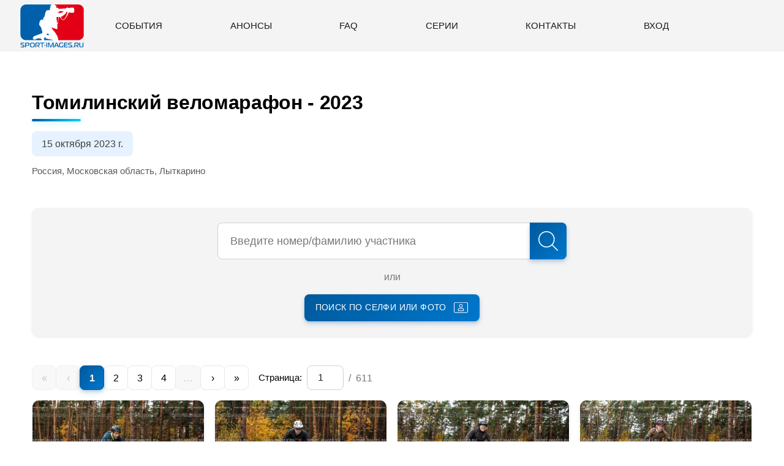

--- FILE ---
content_type: text/html;charset=utf-8
request_url: https://www.sport-images.ru/events/tomilinskiy-velomarafon-2023/
body_size: 240500
content:
<!DOCTYPE html><html><head><meta charset="utf-8"><meta name="viewport" content="width=device-width, initial-scale=1"><title>Томилинский веломарафон - 2023 | SPORT-IMAGES.RU</title><link rel="preconnect" href="https://fonts.googleapis.com"><link rel="preconnect" href="https://fonts.gstatic.com" crossorigin><link rel="stylesheet" href="https://fonts.googleapis.com/css2?family=Montserrat:wght@300;400;500;600;700&display=optional&subset=cyrillic"><style>@charset "UTF-8";:root{--bs-primary:#00599c;--bs-primary-rgb:0,89,156;--primary:#00599c;--primary-light:#07c;--primary-dark:#003d6b;--primary-lighter:#e6f2ff;--primary-darker:#004d82;--primary-hover:#004d82;--primary-active:#003d6b;--black:#000003;--white:#fff;--grey-50:#fafafa;--grey-100:#f4f4f4;--grey-200:#e8e8e8;--grey-300:#d0d0d0;--grey-400:#a0a0a0;--grey-500:#787878;--grey-600:#5a5a5a;--grey-700:#404040;--grey-800:#2d2d33;--grey-900:#1b191e;--secondary:#787878;--success:#28a745;--danger:red;--warning:#ffc107;--info:#a7285d;--light:#f4f4f4;--dark:#1b191e;--sport-accent:#00d4ff;--sport-energy:#ff6b35;--sport-success:#00c853;--gradient-primary:linear-gradient(135deg,#00599c,#07c);--gradient-primary-dark:linear-gradient(135deg,#003d6b,#00599c);--gradient-sport:linear-gradient(135deg,#00599c,#00d4ff);--gradient-energy:linear-gradient(135deg,#ff6b35,#00599c);--shadow-sm:0 .125rem .25rem rgba(0,0,0,.08);--shadow:0 .25rem .5rem rgba(0,0,0,.1),0 .125rem .25rem rgba(0,0,0,.06);--shadow-lg:0 .5rem 1rem rgba(0,0,0,.12),0 .25rem .5rem rgba(0,0,0,.08);--shadow-xl:0 1rem 2rem rgba(0,0,0,.15),0 .5rem 1rem rgba(0,0,0,.1);--shadow-primary:0 .25rem .5rem rgba(0,89,156,.2),0 .125rem .25rem rgba(0,89,156,.15);--shadow-primary-lg:0 .5rem 1rem rgba(0,89,156,.25),0 .25rem .5rem rgba(0,89,156,.2);--transition-base:color .2s ease-in-out,background-color .2s ease-in-out,border-color .2s ease-in-out,box-shadow .2s ease-in-out,transform .2s ease-in-out,opacity .2s ease-in-out;--transition-sport:color .25s cubic-bezier(.4,0,.2,1),background-color .25s cubic-bezier(.4,0,.2,1),border-color .25s cubic-bezier(.4,0,.2,1),box-shadow .25s cubic-bezier(.4,0,.2,1),transform .25s cubic-bezier(.4,0,.2,1),opacity .25s cubic-bezier(.4,0,.2,1);--transition-bounce:color .3s cubic-bezier(.68,-.55,.265,1.55),background-color .3s cubic-bezier(.68,-.55,.265,1.55),border-color .3s cubic-bezier(.68,-.55,.265,1.55),box-shadow .3s cubic-bezier(.68,-.55,.265,1.55),transform .3s cubic-bezier(.68,-.55,.265,1.55),opacity .3s cubic-bezier(.68,-.55,.265,1.55)}body{font-family:Montserrat,sans-serif;font-size:1rem;line-height:1.6;font-weight:400;color:#000003;background-color:#fff;overflow-x:hidden;margin:0;-webkit-font-smoothing:antialiased;-moz-osx-font-smoothing:grayscale}@media(min-width:1200px){.container{max-width:1200px}}.bg-primary{background:var(--gradient-primary)!important;background-color:#00599c!important}.bg-primary-solid{background-color:#00599c!important}.text-primary{color:#00599c!important}.border-primary{border-color:#00599c!important}.btn-primary{background:var(--gradient-primary);background-color:#00599c;border:none;color:#fff;font-weight:600;box-shadow:var(--shadow-primary);transition:var(--transition-sport);position:relative;overflow:hidden}.btn-primary:before{content:"";position:absolute;top:0;left:-100%;width:100%;height:100%;background:linear-gradient(90deg,transparent,hsla(0,0%,100%,.2),transparent);transition:left .5s}.btn-primary:hover{background:var(--gradient-primary-dark);background-color:#004d82;box-shadow:var(--shadow-primary-lg);transform:translateY(-2px)}.btn-primary:hover:before{left:100%}.btn-primary:active,.btn-primary:focus{background:var(--gradient-primary-dark);background-color:#003d6b;box-shadow:0 0 0 .25rem #00599c40;transform:translateY(0)}.btn-primary:disabled{opacity:.6;cursor:not-allowed;transform:none}.btn-secondary{background-color:#787878;border:none;color:#fff;font-weight:600;box-shadow:0 .125rem .25rem #00000014;transition:var(--transition-sport)}.btn-secondary:hover{background-color:#5a5a5a;box-shadow:0 .25rem .5rem #0000001a,0 .125rem .25rem #0000000f;transform:translateY(-2px)}.btn-secondary:active,.btn-secondary:focus{background-color:#5a5a5a;box-shadow:0 0 0 .25rem #78787840;transform:translateY(0)}.btn-success{background:linear-gradient(135deg,#28a745,#34ce57);background-color:#28a745;border:none;color:#fff;font-weight:600;box-shadow:0 .25rem .5rem #28a74533;transition:var(--transition-sport)}.btn-success:hover{background:linear-gradient(135deg,#1e7e34,#28a745);box-shadow:0 .5rem 1rem #28a7454d;transform:translateY(-2px)}.btn-danger{background:linear-gradient(135deg,red,#f33);background-color:red;border:none;color:#fff;font-weight:600;box-shadow:0 .25rem .5rem #f003;transition:var(--transition-sport)}.btn-danger:hover{background:linear-gradient(135deg,#c00,red);box-shadow:0 .5rem 1rem #ff00004d;transform:translateY(-2px)}.btn-sport{background:var(--gradient-sport);border:none;color:#fff;font-weight:700;text-transform:uppercase;letter-spacing:.05em;box-shadow:var(--shadow-primary-lg);transition:var(--transition-bounce)}.btn-sport:hover{transform:translateY(-3px) scale(1.02);box-shadow:var(--shadow-xl)}.btn-sport:active{transform:translateY(-1px) scale(1)}.h1,h1{font-size:2.5rem;margin-bottom:2rem;letter-spacing:-.02em}.h1,.h2,h1,h2{font-weight:600;line-height:1.2;color:#000003}.h2,h2{font-size:2rem;margin-bottom:1.5rem;letter-spacing:-.01em}.h3,h3{font-size:1.75rem;margin-bottom:1rem}.h3,.h4,h3,h4{font-weight:600;line-height:1.2;color:#000003}.h4,h4{font-size:1.5rem;margin-bottom:.75rem}.h5,h5{font-size:1.25rem}.h5,.h6,h5,h6{font-weight:600;line-height:1.2;color:#000003;margin-bottom:.5rem}.h6,h6{font-size:1rem}.button{display:inline-block;padding:.625rem 1.5rem;font-size:.875rem;letter-spacing:.05em;font-weight:600;color:#000003;text-transform:uppercase;background-color:#fff;border-radius:.5rem;border:2px solid #000003;transition:var(--transition-sport);cursor:pointer;text-decoration:none}.button:active,.button:focus,.button:hover{outline:none;background-color:#000003;color:#fff;transform:translateY(-2px);box-shadow:var(--shadow)}.button_big{min-width:15.25rem;padding:1rem 2rem;font-size:1.125rem;line-height:1.6;border-radius:.75rem}.button_red{color:#fff;background:linear-gradient(135deg,red,#f33);background-color:red;border-color:red;box-shadow:0 .25rem .5rem #f003}.button_red:hover{background:linear-gradient(135deg,#c00,red);border-color:#c00;box-shadow:0 .5rem 1rem #ff00004d}.button_blue{color:#fff;background:var(--gradient-primary);background-color:#00599c;border-color:#00599c;box-shadow:var(--shadow-primary)}.button_blue:hover{background:var(--gradient-primary-dark);border-color:#004d82;box-shadow:var(--shadow-primary-lg)}.pack .custom-control-label:before{top:-1rem;left:-1rem;width:1.25rem;height:1.25rem;background-color:#fffc;border-color:#fffc;cursor:pointer}.pack .custom-control-label:before:hover{opacity:.8}.pack .custom-control-input:checked~.custom-control-label:before,.pack .custom-control-input:focus:not(:checked)~.custom-control-label:before,.pack .custom-control-input:not(:disabled):active~.custom-control-label:before{border-color:transparent;background-color:#fffc;color:#00599c}.pack .custom-control-input:focus~.custom-control-label:before{box-shadow:none}.pack .custom-control-label:after{top:-1.05rem;left:-1rem;width:1.25rem;height:1.25rem;text-align:center;color:#00599c;background-size:0;background-color:transparent;cursor:pointer}.pack .custom-checkbox .custom-control-input:checked~.custom-control-label:after{content:"✔"}.gradient-primary{background:var(--gradient-primary)}.gradient-sport{background:var(--gradient-sport)}.gradient-energy{background:var(--gradient-energy)}.shadow-soft{box-shadow:var(--shadow-sm)}.shadow-sport{box-shadow:var(--shadow-primary)}.shadow-strong{box-shadow:var(--shadow-lg)}.sport-glow{position:relative}.sport-glow:after{content:"";position:absolute;inset:0;border-radius:inherit;background:var(--gradient-sport);opacity:0;transition:opacity .3s ease;z-index:-1;filter:blur(20px)}.sport-glow:hover:after{opacity:.3}@media(max-width:991.98px){.h1,h1{font-size:2.25rem;margin-bottom:2rem}.h2,h2{font-size:2rem;margin-bottom:2.5rem}}@media(max-width:767.98px){.h1,h1{font-size:2rem;margin-bottom:1.75rem}.h2,h2{font-size:1.75rem;margin-bottom:2rem}.h3,h3{font-size:1.5rem}.button_big{min-width:12.75rem;padding:.875rem 1.5rem;font-size:1rem;line-height:1.5}.button_big svg{max-width:1.125rem;max-height:1.125rem}}@media(max-width:575.98px){.h1,h1{font-size:1.75rem;margin-bottom:1.5rem}.h2,h2{font-size:1.5rem;margin-bottom:1.75rem}.h3,h3{font-size:1.25rem}.button_big{min-width:12rem;padding:.75rem 1.25rem;font-size:.95rem}.button_big svg{max-width:1.0625rem;max-height:1.0625rem}}.modal-content{border-radius:.75rem;border:none;box-shadow:var(--shadow-xl)}.modal-header{border-bottom:1px solid #e8e8e8;border-radius:.75rem .75rem 0 0}.modal-body img{max-width:100%;border-radius:.5rem}.modal-footer{border-top:1px solid #e8e8e8;border-radius:0 0 .75rem .75rem}.card{border:none;border-radius:.75rem;box-shadow:var(--shadow);transition:var(--transition-sport);overflow:hidden}.card:hover{box-shadow:var(--shadow-lg);transform:translateY(-4px)}.card-header{background:var(--gradient-primary);background-color:#e6f2ff;border-bottom:1px solid #e8e8e8;font-weight:600}.badge{border-radius:.5rem;padding:.35em .65em;font-weight:600;letter-spacing:.02em}.badge-primary{background:var(--gradient-primary);background-color:#00599c}.form-control{border-radius:.5rem;border-color:#d0d0d0;transition:var(--transition-base)}.form-control:focus{border-color:#00599c;box-shadow:0 0 0 .125rem #00599c40}.form-select{border-radius:.5rem;border-color:#d0d0d0;transition:var(--transition-base)}.form-select:focus{border-color:#00599c;box-shadow:0 0 0 .125rem #00599c40}.list-search-item .searched{color:red;font-weight:600;background-color:#ff00001a;padding:.125rem .25rem;border-radius:.375rem}.toolbar-btn__rotate{display:none!important}.sport-accent{color:#00d4ff;font-weight:700}.sport-energy{color:#ff6b35;font-weight:700}.layout-container{display:flex;flex-direction:column;min-height:100vh}.footer{margin-top:auto}.events{margin-bottom:0!important}</style><style>@charset "UTF-8";[data-v-89fc31f3]:root{--bs-primary:#00599c;--bs-primary-rgb:0,89,156;--primary:#00599c;--primary-light:#07c;--primary-dark:#003d6b;--primary-lighter:#e6f2ff;--primary-darker:#004d82;--primary-hover:#004d82;--primary-active:#003d6b;--black:#000003;--white:#fff;--grey-50:#fafafa;--grey-100:#f4f4f4;--grey-200:#e8e8e8;--grey-300:#d0d0d0;--grey-400:#a0a0a0;--grey-500:#787878;--grey-600:#5a5a5a;--grey-700:#404040;--grey-800:#2d2d33;--grey-900:#1b191e;--secondary:#787878;--success:#28a745;--danger:red;--warning:#ffc107;--info:#a7285d;--light:#f4f4f4;--dark:#1b191e;--sport-accent:#00d4ff;--sport-energy:#ff6b35;--sport-success:#00c853;--gradient-primary:linear-gradient(135deg,#00599c,#07c);--gradient-primary-dark:linear-gradient(135deg,#003d6b,#00599c);--gradient-sport:linear-gradient(135deg,#00599c,#00d4ff);--gradient-energy:linear-gradient(135deg,#ff6b35,#00599c);--shadow-sm:0 .125rem .25rem rgba(0,0,0,.08);--shadow:0 .25rem .5rem rgba(0,0,0,.1),0 .125rem .25rem rgba(0,0,0,.06);--shadow-lg:0 .5rem 1rem rgba(0,0,0,.12),0 .25rem .5rem rgba(0,0,0,.08);--shadow-xl:0 1rem 2rem rgba(0,0,0,.15),0 .5rem 1rem rgba(0,0,0,.1);--shadow-primary:0 .25rem .5rem rgba(0,89,156,.2),0 .125rem .25rem rgba(0,89,156,.15);--shadow-primary-lg:0 .5rem 1rem rgba(0,89,156,.25),0 .25rem .5rem rgba(0,89,156,.2);--transition-base:color .2s ease-in-out,background-color .2s ease-in-out,border-color .2s ease-in-out,box-shadow .2s ease-in-out,transform .2s ease-in-out,opacity .2s ease-in-out;--transition-sport:color .25s cubic-bezier(.4,0,.2,1),background-color .25s cubic-bezier(.4,0,.2,1),border-color .25s cubic-bezier(.4,0,.2,1),box-shadow .25s cubic-bezier(.4,0,.2,1),transform .25s cubic-bezier(.4,0,.2,1),opacity .25s cubic-bezier(.4,0,.2,1);--transition-bounce:color .3s cubic-bezier(.68,-.55,.265,1.55),background-color .3s cubic-bezier(.68,-.55,.265,1.55),border-color .3s cubic-bezier(.68,-.55,.265,1.55),box-shadow .3s cubic-bezier(.68,-.55,.265,1.55),transform .3s cubic-bezier(.68,-.55,.265,1.55),opacity .3s cubic-bezier(.68,-.55,.265,1.55)}body[data-v-89fc31f3]{font-family:Montserrat,sans-serif;font-size:1rem;line-height:1.6;font-weight:400;color:#000003;background-color:#fff;overflow-x:hidden;margin:0;-webkit-font-smoothing:antialiased;-moz-osx-font-smoothing:grayscale}@media(min-width:1200px){.container[data-v-89fc31f3]{max-width:1200px}}.bg-primary[data-v-89fc31f3]{background:var(--gradient-primary)!important;background-color:#00599c!important}.bg-primary-solid[data-v-89fc31f3]{background-color:#00599c!important}.text-primary[data-v-89fc31f3]{color:#00599c!important}.border-primary[data-v-89fc31f3]{border-color:#00599c!important}.btn-primary[data-v-89fc31f3]{background:var(--gradient-primary);background-color:#00599c;border:none;color:#fff;font-weight:600;box-shadow:var(--shadow-primary);transition:var(--transition-sport);position:relative;overflow:hidden}.btn-primary[data-v-89fc31f3]:before{content:"";position:absolute;top:0;left:-100%;width:100%;height:100%;background:linear-gradient(90deg,transparent,hsla(0,0%,100%,.2),transparent);transition:left .5s}.btn-primary[data-v-89fc31f3]:hover{background:var(--gradient-primary-dark);background-color:#004d82;box-shadow:var(--shadow-primary-lg);transform:translateY(-2px)}.btn-primary[data-v-89fc31f3]:hover:before{left:100%}.btn-primary[data-v-89fc31f3]:active,.btn-primary[data-v-89fc31f3]:focus{background:var(--gradient-primary-dark);background-color:#003d6b;box-shadow:0 0 0 .25rem #00599c40;transform:translateY(0)}.btn-primary[data-v-89fc31f3]:disabled{opacity:.6;cursor:not-allowed;transform:none}.btn-secondary[data-v-89fc31f3]{background-color:#787878;border:none;color:#fff;font-weight:600;box-shadow:0 .125rem .25rem #00000014;transition:var(--transition-sport)}.btn-secondary[data-v-89fc31f3]:hover{background-color:#5a5a5a;box-shadow:0 .25rem .5rem #0000001a,0 .125rem .25rem #0000000f;transform:translateY(-2px)}.btn-secondary[data-v-89fc31f3]:active,.btn-secondary[data-v-89fc31f3]:focus{background-color:#5a5a5a;box-shadow:0 0 0 .25rem #78787840;transform:translateY(0)}.btn-success[data-v-89fc31f3]{background:linear-gradient(135deg,#28a745,#34ce57);background-color:#28a745;border:none;color:#fff;font-weight:600;box-shadow:0 .25rem .5rem #28a74533;transition:var(--transition-sport)}.btn-success[data-v-89fc31f3]:hover{background:linear-gradient(135deg,#1e7e34,#28a745);box-shadow:0 .5rem 1rem #28a7454d;transform:translateY(-2px)}.btn-danger[data-v-89fc31f3]{background:linear-gradient(135deg,red,#f33);background-color:red;border:none;color:#fff;font-weight:600;box-shadow:0 .25rem .5rem #f003;transition:var(--transition-sport)}.btn-danger[data-v-89fc31f3]:hover{background:linear-gradient(135deg,#c00,red);box-shadow:0 .5rem 1rem #ff00004d;transform:translateY(-2px)}.btn-sport[data-v-89fc31f3]{background:var(--gradient-sport);border:none;color:#fff;font-weight:700;text-transform:uppercase;letter-spacing:.05em;box-shadow:var(--shadow-primary-lg);transition:var(--transition-bounce)}.btn-sport[data-v-89fc31f3]:hover{transform:translateY(-3px) scale(1.02);box-shadow:var(--shadow-xl)}.btn-sport[data-v-89fc31f3]:active{transform:translateY(-1px) scale(1)}.h1[data-v-89fc31f3],h1[data-v-89fc31f3]{font-size:2.5rem;margin-bottom:2rem;letter-spacing:-.02em}.h1[data-v-89fc31f3],.h2[data-v-89fc31f3],h1[data-v-89fc31f3],h2[data-v-89fc31f3]{font-weight:600;line-height:1.2;color:#000003}.h2[data-v-89fc31f3],h2[data-v-89fc31f3]{font-size:2rem;margin-bottom:1.5rem;letter-spacing:-.01em}.h3[data-v-89fc31f3],h3[data-v-89fc31f3]{font-size:1.75rem;margin-bottom:1rem}.h3[data-v-89fc31f3],.h4[data-v-89fc31f3],h3[data-v-89fc31f3],h4[data-v-89fc31f3]{font-weight:600;line-height:1.2;color:#000003}.h4[data-v-89fc31f3],h4[data-v-89fc31f3]{font-size:1.5rem;margin-bottom:.75rem}.h5[data-v-89fc31f3],h5[data-v-89fc31f3]{font-size:1.25rem}.h5[data-v-89fc31f3],.h6[data-v-89fc31f3],h5[data-v-89fc31f3],h6[data-v-89fc31f3]{font-weight:600;line-height:1.2;color:#000003;margin-bottom:.5rem}.h6[data-v-89fc31f3],h6[data-v-89fc31f3]{font-size:1rem}.button[data-v-89fc31f3]{display:inline-block;padding:.625rem 1.5rem;font-size:.875rem;letter-spacing:.05em;font-weight:600;color:#000003;text-transform:uppercase;background-color:#fff;border-radius:.5rem;border:2px solid #000003;transition:var(--transition-sport);cursor:pointer;text-decoration:none}.button[data-v-89fc31f3]:active,.button[data-v-89fc31f3]:focus,.button[data-v-89fc31f3]:hover{outline:none;background-color:#000003;color:#fff;transform:translateY(-2px);box-shadow:var(--shadow)}.button_big[data-v-89fc31f3]{min-width:15.25rem;padding:1rem 2rem;font-size:1.125rem;line-height:1.6;border-radius:.75rem}.button_red[data-v-89fc31f3]{color:#fff;background:linear-gradient(135deg,red,#f33);background-color:red;border-color:red;box-shadow:0 .25rem .5rem #f003}.button_red[data-v-89fc31f3]:hover{background:linear-gradient(135deg,#c00,red);border-color:#c00;box-shadow:0 .5rem 1rem #ff00004d}.button_blue[data-v-89fc31f3]{color:#fff;background:var(--gradient-primary);background-color:#00599c;border-color:#00599c;box-shadow:var(--shadow-primary)}.button_blue[data-v-89fc31f3]:hover{background:var(--gradient-primary-dark);border-color:#004d82;box-shadow:var(--shadow-primary-lg)}.pack .custom-control-label[data-v-89fc31f3]:before{top:-1rem;left:-1rem;width:1.25rem;height:1.25rem;background-color:#fffc;border-color:#fffc;cursor:pointer}.pack .custom-control-label[data-v-89fc31f3]:before:hover{opacity:.8}.pack .custom-control-input:checked~.custom-control-label[data-v-89fc31f3]:before,.pack .custom-control-input:focus:not(:checked)~.custom-control-label[data-v-89fc31f3]:before,.pack .custom-control-input:not(:disabled):active~.custom-control-label[data-v-89fc31f3]:before{border-color:transparent;background-color:#fffc;color:#00599c}.pack .custom-control-input:focus~.custom-control-label[data-v-89fc31f3]:before{box-shadow:none}.pack .custom-control-label[data-v-89fc31f3]:after{top:-1.05rem;left:-1rem;width:1.25rem;height:1.25rem;text-align:center;color:#00599c;background-size:0;background-color:transparent;cursor:pointer}.pack .custom-checkbox .custom-control-input:checked~.custom-control-label[data-v-89fc31f3]:after{content:"✔"}.gradient-primary[data-v-89fc31f3]{background:var(--gradient-primary)}.gradient-sport[data-v-89fc31f3]{background:var(--gradient-sport)}.gradient-energy[data-v-89fc31f3]{background:var(--gradient-energy)}.shadow-soft[data-v-89fc31f3]{box-shadow:var(--shadow-sm)}.shadow-sport[data-v-89fc31f3]{box-shadow:var(--shadow-primary)}.shadow-strong[data-v-89fc31f3]{box-shadow:var(--shadow-lg)}.sport-glow[data-v-89fc31f3]{position:relative}.sport-glow[data-v-89fc31f3]:after{content:"";position:absolute;inset:0;border-radius:inherit;background:var(--gradient-sport);opacity:0;transition:opacity .3s ease;z-index:-1;filter:blur(20px)}.sport-glow[data-v-89fc31f3]:hover:after{opacity:.3}@media(max-width:991.98px){.h1[data-v-89fc31f3],h1[data-v-89fc31f3]{font-size:2.25rem;margin-bottom:2rem}.h2[data-v-89fc31f3],h2[data-v-89fc31f3]{font-size:2rem;margin-bottom:2.5rem}}@media(max-width:767.98px){.h1[data-v-89fc31f3],h1[data-v-89fc31f3]{font-size:2rem;margin-bottom:1.75rem}.h2[data-v-89fc31f3],h2[data-v-89fc31f3]{font-size:1.75rem;margin-bottom:2rem}.h3[data-v-89fc31f3],h3[data-v-89fc31f3]{font-size:1.5rem}.button_big[data-v-89fc31f3]{min-width:12.75rem;padding:.875rem 1.5rem;font-size:1rem;line-height:1.5}.button_big svg[data-v-89fc31f3]{max-width:1.125rem;max-height:1.125rem}}@media(max-width:575.98px){.h1[data-v-89fc31f3],h1[data-v-89fc31f3]{font-size:1.75rem;margin-bottom:1.5rem}.h2[data-v-89fc31f3],h2[data-v-89fc31f3]{font-size:1.5rem;margin-bottom:1.75rem}.h3[data-v-89fc31f3],h3[data-v-89fc31f3]{font-size:1.25rem}.button_big[data-v-89fc31f3]{min-width:12rem;padding:.75rem 1.25rem;font-size:.95rem}.button_big svg[data-v-89fc31f3]{max-width:1.0625rem;max-height:1.0625rem}}.modal-content[data-v-89fc31f3]{border-radius:.75rem;border:none;box-shadow:var(--shadow-xl)}.modal-header[data-v-89fc31f3]{border-bottom:1px solid #e8e8e8;border-radius:.75rem .75rem 0 0}.modal-body img[data-v-89fc31f3]{max-width:100%;border-radius:.5rem}.modal-footer[data-v-89fc31f3]{border-top:1px solid #e8e8e8;border-radius:0 0 .75rem .75rem}.card[data-v-89fc31f3]{border:none;border-radius:.75rem;box-shadow:var(--shadow);transition:var(--transition-sport);overflow:hidden}.card[data-v-89fc31f3]:hover{box-shadow:var(--shadow-lg);transform:translateY(-4px)}.card-header[data-v-89fc31f3]{background:var(--gradient-primary);background-color:#e6f2ff;border-bottom:1px solid #e8e8e8;font-weight:600}.badge[data-v-89fc31f3]{border-radius:.5rem;padding:.35em .65em;font-weight:600;letter-spacing:.02em}.badge-primary[data-v-89fc31f3]{background:var(--gradient-primary);background-color:#00599c}.form-control[data-v-89fc31f3]{border-radius:.5rem;border-color:#d0d0d0;transition:var(--transition-base)}.form-control[data-v-89fc31f3]:focus{border-color:#00599c;box-shadow:0 0 0 .125rem #00599c40}.form-select[data-v-89fc31f3]{border-radius:.5rem;border-color:#d0d0d0;transition:var(--transition-base)}.form-select[data-v-89fc31f3]:focus{border-color:#00599c;box-shadow:0 0 0 .125rem #00599c40}.list-search-item .searched[data-v-89fc31f3]{color:red;font-weight:600;background-color:#ff00001a;padding:.125rem .25rem;border-radius:.375rem}.toolbar-btn__rotate[data-v-89fc31f3]{display:none!important}.sport-accent[data-v-89fc31f3]{color:#00d4ff;font-weight:700}.sport-energy[data-v-89fc31f3]{color:#ff6b35;font-weight:700}.header .navbar[data-v-89fc31f3]{padding:0 10rem;height:5.25rem;justify-content:center;position:relative}.header .navbar-brand[data-v-89fc31f3]{display:inline-block;padding:.375rem 0;left:2rem}.header .navbar-nav[data-v-89fc31f3]{width:100%;max-width:1170px;justify-content:space-between;justify-self:center!important;margin:0 auto}.header .logo[data-v-89fc31f3]{max-width:6.625rem;max-height:4rem}.header .nav-link[data-v-89fc31f3]{font-size:.9375rem;padding:0;font-weight:500;color:#1b191e;text-transform:uppercase}.burger-button[data-v-89fc31f3]{display:flex;align-items:center;font-size:1rem;padding:.5rem;position:relative;z-index:3;margin-right:1.25rem}.burger-button .burger-icon[data-v-89fc31f3]{display:inline-block}.burger-button[aria-expanded=true] .burger-icon__line[data-v-89fc31f3]{transform-origin:0 50%;-webkit-transform-origin:0 50%;transition:transform,opacity .15s ease-in-out}.burger-button[aria-expanded=true] .burger-icon__line_1[data-v-89fc31f3]{transform:translate3d(-.0625rem,-.125rem,0) rotate(45deg)}.burger-button[aria-expanded=true] .burger-icon__line_2[data-v-89fc31f3]{opacity:0}.burger-button[aria-expanded=true] .burger-icon__line_3[data-v-89fc31f3]{transform:translate3d(-.0625rem,.125rem,0) rotate(-45deg)}@media(max-width:991.98px){.header .navbar[data-v-89fc31f3]{padding:0 2rem 0 9rem}.header .logo[data-v-89fc31f3]{max-width:6.25rem}.header .navbar-brand[data-v-89fc31f3]{left:1.25rem}}@media(max-width:767.98px){.header .navbar[data-v-89fc31f3]{padding:0;height:4.25rem;justify-content:space-between;position:relative}.header .logo[data-v-89fc31f3]{max-width:5.125rem}.header .navbar-brand[data-v-89fc31f3]{padding-left:1.25rem;position:static}.header .navbar-collapse[data-v-89fc31f3]{width:100%;background-color:#fff;position:absolute;top:4.25rem;z-index:3}.header .nav-link[data-v-89fc31f3]{display:block;padding:.75rem 1rem;border-top:1px solid #f4f4f4}}</style><style>@charset "UTF-8";[data-v-6228c135]:root{--bs-primary:#00599c;--bs-primary-rgb:0,89,156;--primary:#00599c;--primary-light:#07c;--primary-dark:#003d6b;--primary-lighter:#e6f2ff;--primary-darker:#004d82;--primary-hover:#004d82;--primary-active:#003d6b;--black:#000003;--white:#fff;--grey-50:#fafafa;--grey-100:#f4f4f4;--grey-200:#e8e8e8;--grey-300:#d0d0d0;--grey-400:#a0a0a0;--grey-500:#787878;--grey-600:#5a5a5a;--grey-700:#404040;--grey-800:#2d2d33;--grey-900:#1b191e;--secondary:#787878;--success:#28a745;--danger:red;--warning:#ffc107;--info:#a7285d;--light:#f4f4f4;--dark:#1b191e;--sport-accent:#00d4ff;--sport-energy:#ff6b35;--sport-success:#00c853;--gradient-primary:linear-gradient(135deg,#00599c,#07c);--gradient-primary-dark:linear-gradient(135deg,#003d6b,#00599c);--gradient-sport:linear-gradient(135deg,#00599c,#00d4ff);--gradient-energy:linear-gradient(135deg,#ff6b35,#00599c);--shadow-sm:0 .125rem .25rem rgba(0,0,0,.08);--shadow:0 .25rem .5rem rgba(0,0,0,.1),0 .125rem .25rem rgba(0,0,0,.06);--shadow-lg:0 .5rem 1rem rgba(0,0,0,.12),0 .25rem .5rem rgba(0,0,0,.08);--shadow-xl:0 1rem 2rem rgba(0,0,0,.15),0 .5rem 1rem rgba(0,0,0,.1);--shadow-primary:0 .25rem .5rem rgba(0,89,156,.2),0 .125rem .25rem rgba(0,89,156,.15);--shadow-primary-lg:0 .5rem 1rem rgba(0,89,156,.25),0 .25rem .5rem rgba(0,89,156,.2);--transition-base:color .2s ease-in-out,background-color .2s ease-in-out,border-color .2s ease-in-out,box-shadow .2s ease-in-out,transform .2s ease-in-out,opacity .2s ease-in-out;--transition-sport:color .25s cubic-bezier(.4,0,.2,1),background-color .25s cubic-bezier(.4,0,.2,1),border-color .25s cubic-bezier(.4,0,.2,1),box-shadow .25s cubic-bezier(.4,0,.2,1),transform .25s cubic-bezier(.4,0,.2,1),opacity .25s cubic-bezier(.4,0,.2,1);--transition-bounce:color .3s cubic-bezier(.68,-.55,.265,1.55),background-color .3s cubic-bezier(.68,-.55,.265,1.55),border-color .3s cubic-bezier(.68,-.55,.265,1.55),box-shadow .3s cubic-bezier(.68,-.55,.265,1.55),transform .3s cubic-bezier(.68,-.55,.265,1.55),opacity .3s cubic-bezier(.68,-.55,.265,1.55)}body[data-v-6228c135]{font-family:Montserrat,sans-serif;font-size:1rem;line-height:1.6;font-weight:400;color:#000003;background-color:#fff;overflow-x:hidden;margin:0;-webkit-font-smoothing:antialiased;-moz-osx-font-smoothing:grayscale}@media(min-width:1200px){.container[data-v-6228c135]{max-width:1200px}}.bg-primary[data-v-6228c135]{background:var(--gradient-primary)!important;background-color:#00599c!important}.bg-primary-solid[data-v-6228c135]{background-color:#00599c!important}.text-primary[data-v-6228c135]{color:#00599c!important}.border-primary[data-v-6228c135]{border-color:#00599c!important}.btn-primary[data-v-6228c135]{background:var(--gradient-primary);background-color:#00599c;border:none;color:#fff;font-weight:600;box-shadow:var(--shadow-primary);transition:var(--transition-sport);position:relative;overflow:hidden}.btn-primary[data-v-6228c135]:before{content:"";position:absolute;top:0;left:-100%;width:100%;height:100%;background:linear-gradient(90deg,transparent,hsla(0,0%,100%,.2),transparent);transition:left .5s}.btn-primary[data-v-6228c135]:hover{background:var(--gradient-primary-dark);background-color:#004d82;box-shadow:var(--shadow-primary-lg);transform:translateY(-2px)}.btn-primary[data-v-6228c135]:hover:before{left:100%}.btn-primary[data-v-6228c135]:active,.btn-primary[data-v-6228c135]:focus{background:var(--gradient-primary-dark);background-color:#003d6b;box-shadow:0 0 0 .25rem #00599c40;transform:translateY(0)}.btn-primary[data-v-6228c135]:disabled{opacity:.6;cursor:not-allowed;transform:none}.btn-secondary[data-v-6228c135]{background-color:#787878;border:none;color:#fff;font-weight:600;box-shadow:0 .125rem .25rem #00000014;transition:var(--transition-sport)}.btn-secondary[data-v-6228c135]:hover{background-color:#5a5a5a;box-shadow:0 .25rem .5rem #0000001a,0 .125rem .25rem #0000000f;transform:translateY(-2px)}.btn-secondary[data-v-6228c135]:active,.btn-secondary[data-v-6228c135]:focus{background-color:#5a5a5a;box-shadow:0 0 0 .25rem #78787840;transform:translateY(0)}.btn-success[data-v-6228c135]{background:linear-gradient(135deg,#28a745,#34ce57);background-color:#28a745;border:none;color:#fff;font-weight:600;box-shadow:0 .25rem .5rem #28a74533;transition:var(--transition-sport)}.btn-success[data-v-6228c135]:hover{background:linear-gradient(135deg,#1e7e34,#28a745);box-shadow:0 .5rem 1rem #28a7454d;transform:translateY(-2px)}.btn-danger[data-v-6228c135]{background:linear-gradient(135deg,red,#f33);background-color:red;border:none;color:#fff;font-weight:600;box-shadow:0 .25rem .5rem #f003;transition:var(--transition-sport)}.btn-danger[data-v-6228c135]:hover{background:linear-gradient(135deg,#c00,red);box-shadow:0 .5rem 1rem #ff00004d;transform:translateY(-2px)}.btn-sport[data-v-6228c135]{background:var(--gradient-sport);border:none;color:#fff;font-weight:700;text-transform:uppercase;letter-spacing:.05em;box-shadow:var(--shadow-primary-lg);transition:var(--transition-bounce)}.btn-sport[data-v-6228c135]:hover{transform:translateY(-3px) scale(1.02);box-shadow:var(--shadow-xl)}.btn-sport[data-v-6228c135]:active{transform:translateY(-1px) scale(1)}.h1[data-v-6228c135],h1[data-v-6228c135]{font-size:2.5rem;margin-bottom:2rem;letter-spacing:-.02em}.h1[data-v-6228c135],.h2[data-v-6228c135],h1[data-v-6228c135],h2[data-v-6228c135]{font-weight:600;line-height:1.2;color:#000003}.h2[data-v-6228c135],h2[data-v-6228c135]{font-size:2rem;margin-bottom:1.5rem;letter-spacing:-.01em}.h3[data-v-6228c135],h3[data-v-6228c135]{font-size:1.75rem;margin-bottom:1rem}.h3[data-v-6228c135],.h4[data-v-6228c135],h3[data-v-6228c135],h4[data-v-6228c135]{font-weight:600;line-height:1.2;color:#000003}.h4[data-v-6228c135],h4[data-v-6228c135]{font-size:1.5rem;margin-bottom:.75rem}.h5[data-v-6228c135],h5[data-v-6228c135]{font-size:1.25rem}.h5[data-v-6228c135],.h6[data-v-6228c135],h5[data-v-6228c135],h6[data-v-6228c135]{font-weight:600;line-height:1.2;color:#000003;margin-bottom:.5rem}.h6[data-v-6228c135],h6[data-v-6228c135]{font-size:1rem}.button[data-v-6228c135]{display:inline-block;padding:.625rem 1.5rem;font-size:.875rem;letter-spacing:.05em;font-weight:600;color:#000003;text-transform:uppercase;background-color:#fff;border-radius:.5rem;border:2px solid #000003;transition:var(--transition-sport);cursor:pointer;text-decoration:none}.button[data-v-6228c135]:active,.button[data-v-6228c135]:focus,.button[data-v-6228c135]:hover{outline:none;background-color:#000003;color:#fff;transform:translateY(-2px);box-shadow:var(--shadow)}.button_big[data-v-6228c135]{min-width:15.25rem;padding:1rem 2rem;font-size:1.125rem;line-height:1.6;border-radius:.75rem}.button_red[data-v-6228c135]{color:#fff;background:linear-gradient(135deg,red,#f33);background-color:red;border-color:red;box-shadow:0 .25rem .5rem #f003}.button_red[data-v-6228c135]:hover{background:linear-gradient(135deg,#c00,red);border-color:#c00;box-shadow:0 .5rem 1rem #ff00004d}.button_blue[data-v-6228c135]{color:#fff;background:var(--gradient-primary);background-color:#00599c;border-color:#00599c;box-shadow:var(--shadow-primary)}.button_blue[data-v-6228c135]:hover{background:var(--gradient-primary-dark);border-color:#004d82;box-shadow:var(--shadow-primary-lg)}.pack .custom-control-label[data-v-6228c135]:before{top:-1rem;left:-1rem;width:1.25rem;height:1.25rem;background-color:#fffc;border-color:#fffc;cursor:pointer}.pack .custom-control-label[data-v-6228c135]:before:hover{opacity:.8}.pack .custom-control-input:checked~.custom-control-label[data-v-6228c135]:before,.pack .custom-control-input:focus:not(:checked)~.custom-control-label[data-v-6228c135]:before,.pack .custom-control-input:not(:disabled):active~.custom-control-label[data-v-6228c135]:before{border-color:transparent;background-color:#fffc;color:#00599c}.pack .custom-control-input:focus~.custom-control-label[data-v-6228c135]:before{box-shadow:none}.pack .custom-control-label[data-v-6228c135]:after{top:-1.05rem;left:-1rem;width:1.25rem;height:1.25rem;text-align:center;color:#00599c;background-size:0;background-color:transparent;cursor:pointer}.pack .custom-checkbox .custom-control-input:checked~.custom-control-label[data-v-6228c135]:after{content:"✔"}.gradient-primary[data-v-6228c135]{background:var(--gradient-primary)}.gradient-sport[data-v-6228c135]{background:var(--gradient-sport)}.gradient-energy[data-v-6228c135]{background:var(--gradient-energy)}.shadow-soft[data-v-6228c135]{box-shadow:var(--shadow-sm)}.shadow-sport[data-v-6228c135]{box-shadow:var(--shadow-primary)}.shadow-strong[data-v-6228c135]{box-shadow:var(--shadow-lg)}.sport-glow[data-v-6228c135]{position:relative}.sport-glow[data-v-6228c135]:after{content:"";position:absolute;inset:0;border-radius:inherit;background:var(--gradient-sport);opacity:0;transition:opacity .3s ease;z-index:-1;filter:blur(20px)}.sport-glow[data-v-6228c135]:hover:after{opacity:.3}@media(max-width:991.98px){.h1[data-v-6228c135],h1[data-v-6228c135]{font-size:2.25rem;margin-bottom:2rem}.h2[data-v-6228c135],h2[data-v-6228c135]{font-size:2rem;margin-bottom:2.5rem}}@media(max-width:767.98px){.h1[data-v-6228c135],h1[data-v-6228c135]{font-size:2rem;margin-bottom:1.75rem}.h2[data-v-6228c135],h2[data-v-6228c135]{font-size:1.75rem;margin-bottom:2rem}.h3[data-v-6228c135],h3[data-v-6228c135]{font-size:1.5rem}.button_big[data-v-6228c135]{min-width:12.75rem;padding:.875rem 1.5rem;font-size:1rem;line-height:1.5}.button_big svg[data-v-6228c135]{max-width:1.125rem;max-height:1.125rem}}@media(max-width:575.98px){.h1[data-v-6228c135],h1[data-v-6228c135]{font-size:1.75rem;margin-bottom:1.5rem}.h2[data-v-6228c135],h2[data-v-6228c135]{font-size:1.5rem;margin-bottom:1.75rem}.h3[data-v-6228c135],h3[data-v-6228c135]{font-size:1.25rem}.button_big[data-v-6228c135]{min-width:12rem;padding:.75rem 1.25rem;font-size:.95rem}.button_big svg[data-v-6228c135]{max-width:1.0625rem;max-height:1.0625rem}}.modal-content[data-v-6228c135]{border-radius:.75rem;border:none;box-shadow:var(--shadow-xl)}.modal-header[data-v-6228c135]{border-bottom:1px solid #e8e8e8;border-radius:.75rem .75rem 0 0}.modal-body img[data-v-6228c135]{max-width:100%;border-radius:.5rem}.modal-footer[data-v-6228c135]{border-top:1px solid #e8e8e8;border-radius:0 0 .75rem .75rem}.card[data-v-6228c135]{border:none;border-radius:.75rem;box-shadow:var(--shadow);transition:var(--transition-sport);overflow:hidden}.card[data-v-6228c135]:hover{box-shadow:var(--shadow-lg);transform:translateY(-4px)}.card-header[data-v-6228c135]{background:var(--gradient-primary);background-color:#e6f2ff;border-bottom:1px solid #e8e8e8;font-weight:600}.badge[data-v-6228c135]{border-radius:.5rem;padding:.35em .65em;font-weight:600;letter-spacing:.02em}.badge-primary[data-v-6228c135]{background:var(--gradient-primary);background-color:#00599c}.form-control[data-v-6228c135]{border-radius:.5rem;border-color:#d0d0d0;transition:var(--transition-base)}.form-control[data-v-6228c135]:focus{border-color:#00599c;box-shadow:0 0 0 .125rem #00599c40}.form-select[data-v-6228c135]{border-radius:.5rem;border-color:#d0d0d0;transition:var(--transition-base)}.form-select[data-v-6228c135]:focus{border-color:#00599c;box-shadow:0 0 0 .125rem #00599c40}.list-search-item .searched[data-v-6228c135]{color:red;font-weight:600;background-color:#ff00001a;padding:.125rem .25rem;border-radius:.375rem}.toolbar-btn__rotate[data-v-6228c135]{display:none!important}.sport-accent[data-v-6228c135]{color:#00d4ff;font-weight:700}.sport-energy[data-v-6228c135]{color:#ff6b35;font-weight:700}.header[data-v-6228c135]{background-color:#f4f4f4}.header .navbar[data-v-6228c135]{padding:0 10rem;height:5.25rem;justify-content:center;position:relative}.header .navbar-brand[data-v-6228c135]{display:inline-block;padding:.375rem 0;position:absolute;left:2rem}.header .navbar-nav[data-v-6228c135]{width:100%;max-width:1170px;justify-content:space-between;justify-self:center!important;margin:0 auto}.header .logo[data-v-6228c135]{max-width:6.625rem}.header[data-v-6228c135] .nav-link{font-size:.9375rem;padding:.5rem 1rem;font-weight:500;color:#1b191e;text-transform:uppercase;border-radius:.5rem;transition:all .25s cubic-bezier(.4,0,.2,1);position:relative}.header[data-v-6228c135] .nav-link:before{content:"";position:absolute;inset:0;border-radius:.5rem;background:var(--gradient-primary);opacity:0;transition:opacity .25s cubic-bezier(.4,0,.2,1);z-index:-1}.header[data-v-6228c135] .nav-link:hover{color:#00599c;transform:translateY(-2px)}.header[data-v-6228c135] .nav-link:hover:before{opacity:.1}.header[data-v-6228c135] .nav-item .nav-link.nuxt-link-active,.header[data-v-6228c135] .nav-item .nav-link.router-link-active,.header[data-v-6228c135] .nav-item .nav-link.router-link-exact-active{color:#00599c;font-weight:600}.header[data-v-6228c135] .nav-item .nav-link.nuxt-link-active:before,.header[data-v-6228c135] .nav-item .nav-link.router-link-active:before,.header[data-v-6228c135] .nav-item .nav-link.router-link-exact-active:before{opacity:.15}.header[data-v-6228c135] .nav-item.nuxt-link-active .nav-link,.header[data-v-6228c135] .nav-item.router-link-active .nav-link{color:#00599c;font-weight:600}.header[data-v-6228c135] .nav-item.nuxt-link-active .nav-link:before,.header[data-v-6228c135] .nav-item.router-link-active .nav-link:before{opacity:.15}.burger-button[data-v-6228c135]{display:flex;align-items:center;font-size:1rem;padding:.5rem;position:relative;z-index:3;margin-right:1.25rem}.burger-button .burger-icon[data-v-6228c135]{display:inline-block}.burger-button[aria-expanded=true] .burger-icon__line[data-v-6228c135]{transform-origin:0 50%;-webkit-transform-origin:0 50%;transition:all .15s ease-in-out}.burger-button[aria-expanded=true] .burger-icon__line_1[data-v-6228c135]{transform:translate3d(-.0625rem,-.125rem,0) rotate(45deg)}.burger-button[aria-expanded=true] .burger-icon__line_2[data-v-6228c135]{opacity:0}.burger-button[aria-expanded=true] .burger-icon__line_3[data-v-6228c135]{transform:translate3d(-.0625rem,.125rem,0) rotate(-45deg)}@media(max-width:991.98px){.header .navbar[data-v-6228c135]{padding:0 1.5rem 0 8rem}.header .logo[data-v-6228c135]{max-width:6.25rem}.header .navbar-brand[data-v-6228c135]{left:1.25rem}}@media(max-width:767.98px){.header .navbar[data-v-6228c135]{padding:0 1rem;height:4.25rem;justify-content:space-between;position:relative}.header .logo[data-v-6228c135]{max-width:5.125rem}.header .navbar-brand[data-v-6228c135]{padding-left:0;position:static}.header[data-v-6228c135] .navbar-collapse{width:100%;background-color:#fff;background:linear-gradient(180deg,#fff 0,#fffffffa);backdrop-filter:blur(10px);-webkit-backdrop-filter:blur(10px);position:absolute;top:4.25rem;left:0;right:0;z-index:1050;box-shadow:0 8px 16px #00000026,0 4px 8px #0000001a;padding:.75rem 0;border-radius:0 0 .75rem .75rem;overflow:hidden;border-top:1px solid #e8e8e8}.header[data-v-6228c135] .nav-item .nav-link.nuxt-link-active,.header[data-v-6228c135] .nav-item .nav-link.router-link-active,.header[data-v-6228c135] .nav-item .nav-link.router-link-exact-active{background:var(--gradient-primary);background-color:#00599c;color:#fff!important;font-weight:600;box-shadow:var(--shadow-primary)}.header[data-v-6228c135] .nav-item .nav-link.nuxt-link-active:before,.header[data-v-6228c135] .nav-item .nav-link.router-link-active:before,.header[data-v-6228c135] .nav-item .nav-link.router-link-exact-active:before{opacity:0}.header[data-v-6228c135] .nav-item .nav-link.nuxt-link-active :deep(font-awesome-icon),.header[data-v-6228c135] .nav-item .nav-link.nuxt-link-active :deep(svg),.header[data-v-6228c135] .nav-item .nav-link.router-link-active :deep(font-awesome-icon),.header[data-v-6228c135] .nav-item .nav-link.router-link-active :deep(svg),.header[data-v-6228c135] .nav-item .nav-link.router-link-exact-active :deep(font-awesome-icon),.header[data-v-6228c135] .nav-item .nav-link.router-link-exact-active :deep(svg){color:#fff!important;fill:#fff!important}.header[data-v-6228c135] .nav-item .nav-link.nuxt-link-active:hover,.header[data-v-6228c135] .nav-item .nav-link.router-link-active:hover,.header[data-v-6228c135] .nav-item .nav-link.router-link-exact-active:hover{background:var(--gradient-primary-dark);background-color:#003d6b;color:#fff!important}.header[data-v-6228c135] .nav-item .nav-link.nuxt-link-active:hover :deep(font-awesome-icon),.header[data-v-6228c135] .nav-item .nav-link.nuxt-link-active:hover :deep(svg),.header[data-v-6228c135] .nav-item .nav-link.router-link-active:hover :deep(font-awesome-icon),.header[data-v-6228c135] .nav-item .nav-link.router-link-active:hover :deep(svg),.header[data-v-6228c135] .nav-item .nav-link.router-link-exact-active:hover :deep(font-awesome-icon),.header[data-v-6228c135] .nav-item .nav-link.router-link-exact-active:hover :deep(svg){color:#fff!important;fill:#fff!important}.header[data-v-6228c135] .nav-item.nuxt-link-active .nav-link,.header[data-v-6228c135] .nav-item.router-link-active .nav-link{background:var(--gradient-primary);background-color:#00599c;color:#fff!important;font-weight:600;box-shadow:var(--shadow-primary)}.header[data-v-6228c135] .nav-item.nuxt-link-active .nav-link:before,.header[data-v-6228c135] .nav-item.router-link-active .nav-link:before{opacity:0}.header[data-v-6228c135] .nav-item.nuxt-link-active .nav-link :deep(font-awesome-icon),.header[data-v-6228c135] .nav-item.nuxt-link-active .nav-link :deep(svg),.header[data-v-6228c135] .nav-item.router-link-active .nav-link :deep(font-awesome-icon),.header[data-v-6228c135] .nav-item.router-link-active .nav-link :deep(svg){color:#fff!important;fill:#fff!important}.header[data-v-6228c135] .nav-item.nuxt-link-active .nav-link:hover,.header[data-v-6228c135] .nav-item.router-link-active .nav-link:hover{background:var(--gradient-primary-dark);background-color:#003d6b;color:#fff!important}.header[data-v-6228c135] .nav-item.nuxt-link-active .nav-link:hover :deep(font-awesome-icon),.header[data-v-6228c135] .nav-item.nuxt-link-active .nav-link:hover :deep(svg),.header[data-v-6228c135] .nav-item.router-link-active .nav-link:hover :deep(font-awesome-icon),.header[data-v-6228c135] .nav-item.router-link-active .nav-link:hover :deep(svg){color:#fff!important;fill:#fff!important}.header[data-v-6228c135] .nav-link{display:block;padding:.875rem 1.5rem;border-top:1px solid #e8e8e8;text-align:left;margin:0 .5rem;border-radius:.5rem;transition:var(--transition-sport);position:relative;color:#1b191e}.header[data-v-6228c135] .nav-link:before{opacity:0}.header[data-v-6228c135] .nav-link:hover{background-color:#e6f2ff;color:#00599c;transform:translate(4px)}.header[data-v-6228c135] .nav-link:hover:before{opacity:.1}}@media(max-width:575.98px){.header .navbar[data-v-6228c135]{padding:0 .75rem;height:4rem}.header .logo[data-v-6228c135]{max-width:4.5rem}.header .burger-button[data-v-6228c135]{margin-right:.5rem;padding:.375rem}.header[data-v-6228c135] .navbar-collapse{padding:.5rem 0;top:4rem}.header[data-v-6228c135] .nav-link{padding:.75rem 1.25rem;font-size:.875rem;margin:0 .375rem}}@media(max-width:575.98px){.header .navbar[data-v-6228c135]{padding:0 .5rem;height:3.75rem}.header .logo[data-v-6228c135]{max-width:4rem}.header .burger-button[data-v-6228c135]{margin-right:.25rem}.header[data-v-6228c135] .navbar-collapse{top:3.75rem;padding:.375rem 0}.header[data-v-6228c135] .nav-link{padding:.625rem 1rem;font-size:.8125rem;margin:0 .25rem}}</style><style>.font-awesome-icon[data-v-86b787d6]{display:inline-block;vertical-align:middle}@-webkit-keyframes spin-86b787d6{0%{transform:rotate(0)}to{transform:rotate(1turn)}}@keyframes spin-86b787d6{0%{transform:rotate(0)}to{transform:rotate(1turn)}}</style><style>@charset "UTF-8";[data-v-84d13830]:root{--bs-primary:#00599c;--bs-primary-rgb:0,89,156;--primary:#00599c;--primary-light:#07c;--primary-dark:#003d6b;--primary-lighter:#e6f2ff;--primary-darker:#004d82;--primary-hover:#004d82;--primary-active:#003d6b;--black:#000003;--white:#fff;--grey-50:#fafafa;--grey-100:#f4f4f4;--grey-200:#e8e8e8;--grey-300:#d0d0d0;--grey-400:#a0a0a0;--grey-500:#787878;--grey-600:#5a5a5a;--grey-700:#404040;--grey-800:#2d2d33;--grey-900:#1b191e;--secondary:#787878;--success:#28a745;--danger:red;--warning:#ffc107;--info:#a7285d;--light:#f4f4f4;--dark:#1b191e;--sport-accent:#00d4ff;--sport-energy:#ff6b35;--sport-success:#00c853;--gradient-primary:linear-gradient(135deg,#00599c,#07c);--gradient-primary-dark:linear-gradient(135deg,#003d6b,#00599c);--gradient-sport:linear-gradient(135deg,#00599c,#00d4ff);--gradient-energy:linear-gradient(135deg,#ff6b35,#00599c);--shadow-sm:0 .125rem .25rem rgba(0,0,0,.08);--shadow:0 .25rem .5rem rgba(0,0,0,.1),0 .125rem .25rem rgba(0,0,0,.06);--shadow-lg:0 .5rem 1rem rgba(0,0,0,.12),0 .25rem .5rem rgba(0,0,0,.08);--shadow-xl:0 1rem 2rem rgba(0,0,0,.15),0 .5rem 1rem rgba(0,0,0,.1);--shadow-primary:0 .25rem .5rem rgba(0,89,156,.2),0 .125rem .25rem rgba(0,89,156,.15);--shadow-primary-lg:0 .5rem 1rem rgba(0,89,156,.25),0 .25rem .5rem rgba(0,89,156,.2);--transition-base:color .2s ease-in-out,background-color .2s ease-in-out,border-color .2s ease-in-out,box-shadow .2s ease-in-out,transform .2s ease-in-out,opacity .2s ease-in-out;--transition-sport:color .25s cubic-bezier(.4,0,.2,1),background-color .25s cubic-bezier(.4,0,.2,1),border-color .25s cubic-bezier(.4,0,.2,1),box-shadow .25s cubic-bezier(.4,0,.2,1),transform .25s cubic-bezier(.4,0,.2,1),opacity .25s cubic-bezier(.4,0,.2,1);--transition-bounce:color .3s cubic-bezier(.68,-.55,.265,1.55),background-color .3s cubic-bezier(.68,-.55,.265,1.55),border-color .3s cubic-bezier(.68,-.55,.265,1.55),box-shadow .3s cubic-bezier(.68,-.55,.265,1.55),transform .3s cubic-bezier(.68,-.55,.265,1.55),opacity .3s cubic-bezier(.68,-.55,.265,1.55)}body[data-v-84d13830]{font-family:Montserrat,sans-serif;font-size:1rem;line-height:1.6;font-weight:400;color:#000003;background-color:#fff;overflow-x:hidden;margin:0;-webkit-font-smoothing:antialiased;-moz-osx-font-smoothing:grayscale}@media(min-width:1200px){.container[data-v-84d13830]{max-width:1200px}}.bg-primary[data-v-84d13830]{background:var(--gradient-primary)!important;background-color:#00599c!important}.bg-primary-solid[data-v-84d13830]{background-color:#00599c!important}.text-primary[data-v-84d13830]{color:#00599c!important}.border-primary[data-v-84d13830]{border-color:#00599c!important}.btn-primary[data-v-84d13830]{background:var(--gradient-primary);background-color:#00599c;border:none;color:#fff;font-weight:600;box-shadow:var(--shadow-primary);transition:var(--transition-sport);position:relative;overflow:hidden}.btn-primary[data-v-84d13830]:before{content:"";position:absolute;top:0;left:-100%;width:100%;height:100%;background:linear-gradient(90deg,transparent,hsla(0,0%,100%,.2),transparent);transition:left .5s}.btn-primary[data-v-84d13830]:hover{background:var(--gradient-primary-dark);background-color:#004d82;box-shadow:var(--shadow-primary-lg);transform:translateY(-2px)}.btn-primary[data-v-84d13830]:hover:before{left:100%}.btn-primary[data-v-84d13830]:active,.btn-primary[data-v-84d13830]:focus{background:var(--gradient-primary-dark);background-color:#003d6b;box-shadow:0 0 0 .25rem #00599c40;transform:translateY(0)}.btn-primary[data-v-84d13830]:disabled{opacity:.6;cursor:not-allowed;transform:none}.btn-secondary[data-v-84d13830]{background-color:#787878;border:none;color:#fff;font-weight:600;box-shadow:0 .125rem .25rem #00000014;transition:var(--transition-sport)}.btn-secondary[data-v-84d13830]:hover{background-color:#5a5a5a;box-shadow:0 .25rem .5rem #0000001a,0 .125rem .25rem #0000000f;transform:translateY(-2px)}.btn-secondary[data-v-84d13830]:active,.btn-secondary[data-v-84d13830]:focus{background-color:#5a5a5a;box-shadow:0 0 0 .25rem #78787840;transform:translateY(0)}.btn-success[data-v-84d13830]{background:linear-gradient(135deg,#28a745,#34ce57);background-color:#28a745;border:none;color:#fff;font-weight:600;box-shadow:0 .25rem .5rem #28a74533;transition:var(--transition-sport)}.btn-success[data-v-84d13830]:hover{background:linear-gradient(135deg,#1e7e34,#28a745);box-shadow:0 .5rem 1rem #28a7454d;transform:translateY(-2px)}.btn-danger[data-v-84d13830]{background:linear-gradient(135deg,red,#f33);background-color:red;border:none;color:#fff;font-weight:600;box-shadow:0 .25rem .5rem #f003;transition:var(--transition-sport)}.btn-danger[data-v-84d13830]:hover{background:linear-gradient(135deg,#c00,red);box-shadow:0 .5rem 1rem #ff00004d;transform:translateY(-2px)}.btn-sport[data-v-84d13830]{background:var(--gradient-sport);border:none;color:#fff;font-weight:700;text-transform:uppercase;letter-spacing:.05em;box-shadow:var(--shadow-primary-lg);transition:var(--transition-bounce)}.btn-sport[data-v-84d13830]:hover{transform:translateY(-3px) scale(1.02);box-shadow:var(--shadow-xl)}.btn-sport[data-v-84d13830]:active{transform:translateY(-1px) scale(1)}.h1[data-v-84d13830],h1[data-v-84d13830]{font-size:2.5rem;margin-bottom:2rem;letter-spacing:-.02em}.h1[data-v-84d13830],.h2[data-v-84d13830],h1[data-v-84d13830],h2[data-v-84d13830]{font-weight:600;line-height:1.2;color:#000003}.h2[data-v-84d13830],h2[data-v-84d13830]{font-size:2rem;margin-bottom:1.5rem;letter-spacing:-.01em}.h3[data-v-84d13830],h3[data-v-84d13830]{font-size:1.75rem;margin-bottom:1rem}.h3[data-v-84d13830],.h4[data-v-84d13830],h3[data-v-84d13830],h4[data-v-84d13830]{font-weight:600;line-height:1.2;color:#000003}.h4[data-v-84d13830],h4[data-v-84d13830]{font-size:1.5rem;margin-bottom:.75rem}.h5[data-v-84d13830],h5[data-v-84d13830]{font-size:1.25rem}.h5[data-v-84d13830],.h6[data-v-84d13830],h5[data-v-84d13830],h6[data-v-84d13830]{font-weight:600;line-height:1.2;color:#000003;margin-bottom:.5rem}.h6[data-v-84d13830],h6[data-v-84d13830]{font-size:1rem}.button[data-v-84d13830]{display:inline-block;padding:.625rem 1.5rem;font-size:.875rem;letter-spacing:.05em;font-weight:600;color:#000003;text-transform:uppercase;background-color:#fff;border-radius:.5rem;border:2px solid #000003;transition:var(--transition-sport);cursor:pointer;text-decoration:none}.button[data-v-84d13830]:active,.button[data-v-84d13830]:focus,.button[data-v-84d13830]:hover{outline:none;background-color:#000003;color:#fff;transform:translateY(-2px);box-shadow:var(--shadow)}.button_big[data-v-84d13830]{min-width:15.25rem;padding:1rem 2rem;font-size:1.125rem;line-height:1.6;border-radius:.75rem}.button_red[data-v-84d13830]{color:#fff;background:linear-gradient(135deg,red,#f33);background-color:red;border-color:red;box-shadow:0 .25rem .5rem #f003}.button_red[data-v-84d13830]:hover{background:linear-gradient(135deg,#c00,red);border-color:#c00;box-shadow:0 .5rem 1rem #ff00004d}.button_blue[data-v-84d13830]{color:#fff;background:var(--gradient-primary);background-color:#00599c;border-color:#00599c;box-shadow:var(--shadow-primary)}.button_blue[data-v-84d13830]:hover{background:var(--gradient-primary-dark);border-color:#004d82;box-shadow:var(--shadow-primary-lg)}.pack .custom-control-label[data-v-84d13830]:before{top:-1rem;left:-1rem;width:1.25rem;height:1.25rem;background-color:#fffc;border-color:#fffc;cursor:pointer}.pack .custom-control-label[data-v-84d13830]:before:hover{opacity:.8}.pack .custom-control-input:checked~.custom-control-label[data-v-84d13830]:before,.pack .custom-control-input:focus:not(:checked)~.custom-control-label[data-v-84d13830]:before,.pack .custom-control-input:not(:disabled):active~.custom-control-label[data-v-84d13830]:before{border-color:transparent;background-color:#fffc;color:#00599c}.pack .custom-control-input:focus~.custom-control-label[data-v-84d13830]:before{box-shadow:none}.pack .custom-control-label[data-v-84d13830]:after{top:-1.05rem;left:-1rem;width:1.25rem;height:1.25rem;text-align:center;color:#00599c;background-size:0;background-color:transparent;cursor:pointer}.pack .custom-checkbox .custom-control-input:checked~.custom-control-label[data-v-84d13830]:after{content:"✔"}.gradient-primary[data-v-84d13830]{background:var(--gradient-primary)}.gradient-sport[data-v-84d13830]{background:var(--gradient-sport)}.gradient-energy[data-v-84d13830]{background:var(--gradient-energy)}.shadow-soft[data-v-84d13830]{box-shadow:var(--shadow-sm)}.shadow-sport[data-v-84d13830]{box-shadow:var(--shadow-primary)}.shadow-strong[data-v-84d13830]{box-shadow:var(--shadow-lg)}.sport-glow[data-v-84d13830]{position:relative}.sport-glow[data-v-84d13830]:after{content:"";position:absolute;inset:0;border-radius:inherit;background:var(--gradient-sport);opacity:0;transition:opacity .3s ease;z-index:-1;filter:blur(20px)}.sport-glow[data-v-84d13830]:hover:after{opacity:.3}@media(max-width:991.98px){.h1[data-v-84d13830],h1[data-v-84d13830]{font-size:2.25rem;margin-bottom:2rem}.h2[data-v-84d13830],h2[data-v-84d13830]{font-size:2rem;margin-bottom:2.5rem}}@media(max-width:767.98px){.h1[data-v-84d13830],h1[data-v-84d13830]{font-size:2rem;margin-bottom:1.75rem}.h2[data-v-84d13830],h2[data-v-84d13830]{font-size:1.75rem;margin-bottom:2rem}.h3[data-v-84d13830],h3[data-v-84d13830]{font-size:1.5rem}.button_big[data-v-84d13830]{min-width:12.75rem;padding:.875rem 1.5rem;font-size:1rem;line-height:1.5}.button_big svg[data-v-84d13830]{max-width:1.125rem;max-height:1.125rem}}@media(max-width:575.98px){.h1[data-v-84d13830],h1[data-v-84d13830]{font-size:1.75rem;margin-bottom:1.5rem}.h2[data-v-84d13830],h2[data-v-84d13830]{font-size:1.5rem;margin-bottom:1.75rem}.h3[data-v-84d13830],h3[data-v-84d13830]{font-size:1.25rem}.button_big[data-v-84d13830]{min-width:12rem;padding:.75rem 1.25rem;font-size:.95rem}.button_big svg[data-v-84d13830]{max-width:1.0625rem;max-height:1.0625rem}}.modal-content[data-v-84d13830]{border-radius:.75rem;border:none;box-shadow:var(--shadow-xl)}.modal-header[data-v-84d13830]{border-bottom:1px solid #e8e8e8;border-radius:.75rem .75rem 0 0}.modal-body img[data-v-84d13830]{max-width:100%;border-radius:.5rem}.modal-footer[data-v-84d13830]{border-top:1px solid #e8e8e8;border-radius:0 0 .75rem .75rem}.card[data-v-84d13830]{border:none;border-radius:.75rem;box-shadow:var(--shadow);transition:var(--transition-sport);overflow:hidden}.card[data-v-84d13830]:hover{box-shadow:var(--shadow-lg);transform:translateY(-4px)}.card-header[data-v-84d13830]{background:var(--gradient-primary);background-color:#e6f2ff;border-bottom:1px solid #e8e8e8;font-weight:600}.badge[data-v-84d13830]{border-radius:.5rem;padding:.35em .65em;font-weight:600;letter-spacing:.02em}.badge-primary[data-v-84d13830]{background:var(--gradient-primary);background-color:#00599c}.form-control[data-v-84d13830]{border-radius:.5rem;border-color:#d0d0d0;transition:var(--transition-base)}.form-control[data-v-84d13830]:focus{border-color:#00599c;box-shadow:0 0 0 .125rem #00599c40}.form-select[data-v-84d13830]{border-radius:.5rem;border-color:#d0d0d0;transition:var(--transition-base)}.form-select[data-v-84d13830]:focus{border-color:#00599c;box-shadow:0 0 0 .125rem #00599c40}.list-search-item .searched[data-v-84d13830]{color:red;font-weight:600;background-color:#ff00001a;padding:.125rem .25rem;border-radius:.375rem}.toolbar-btn__rotate[data-v-84d13830]{display:none!important}.sport-accent[data-v-84d13830]{color:#00d4ff;font-weight:700}.sport-energy[data-v-84d13830]{color:#ff6b35;font-weight:700}footer[data-v-84d13830]{background:linear-gradient(135deg,#000003,#1a1a1a);background-color:#000003;padding:3rem 0 2rem;color:#fff;position:relative;overflow:hidden}footer[data-v-84d13830]:before{content:"";position:absolute;top:0;left:0;right:0;height:3px;background:var(--gradient-sport)}.about[data-v-84d13830]{max-width:14rem;font-size:.875rem;margin-bottom:3rem;line-height:1.6}.about img[data-v-84d13830]{display:block;max-width:6rem;margin-bottom:1.5rem;filter:brightness(1.1);transition:var(--transition-base)}.about img[data-v-84d13830]:hover{transform:scale(1.05)}.about .about-text[data-v-84d13830]{color:#fffc}.phone[data-v-84d13830]{font-weight:500;margin-bottom:2rem;font-size:1rem}.phone[data-v-84d13830],.phone a[data-v-84d13830]{color:#fff;transition:var(--transition-base)}.phone a[data-v-84d13830],.phone a[data-v-84d13830]:hover{text-decoration:none}.phone a[data-v-84d13830]:hover{color:#00d4ff}.phone svg[data-v-84d13830]{display:inline-block;margin-right:.325rem;fill:#fff;transition:var(--transition-base)}.phone_soc svg[data-v-84d13830]{margin-top:.375rem}.soc[data-v-84d13830]{font-weight:500;font-size:.875rem;color:#ffffffe6}.soc-link[data-v-84d13830]{display:inline-block;margin-top:.75rem;margin-right:.75rem;vertical-align:top;margin-bottom:1.75rem;padding:.5rem;border-radius:.5rem;background-color:#ffffff0d;-webkit-backdrop-filter:blur(10px);backdrop-filter:blur(10px);transition:var(--transition-sport)}.soc-link svg[data-v-84d13830]{fill:#fff;transition:var(--transition-base);filter:drop-shadow(0 2px 4px rgba(0,0,0,.2))}.soc-link .inst2[data-v-84d13830]{display:none}.soc-link[data-v-84d13830]:hover{background-color:#00d4ff33;transform:translateY(-2px);box-shadow:0 4px 12px #00d4ff4d}.soc-link:hover .vk[data-v-84d13830]{fill:#54769b}.soc-link:hover .white[data-v-84d13830]{fill:#fff}.soc-link:hover .fb[data-v-84d13830]{fill:#3b5998}.soc-link:hover .inst1[data-v-84d13830]{display:none}.soc-link:hover .inst2[data-v-84d13830]{display:block}.soc-link:hover .tw[data-v-84d13830]{fill:#00acee}.look[data-v-84d13830]{color:#ffffffe6;font-weight:600;letter-spacing:.05em;margin-top:1rem;font-size:.875rem}.look[data-v-84d13830],.menu[data-v-84d13830]{text-transform:uppercase}.menu[data-v-84d13830]{font-size:.9375rem;font-weight:500;line-height:2.5;padding:0;margin:0;list-style:none;letter-spacing:.02em}.menu a[data-v-84d13830]{color:#fffc;text-decoration:none;transition:var(--transition-base);display:inline-block;padding:.25rem 0}.menu a[data-v-84d13830]:hover{color:#00d4ff;transform:translate(4px)}.resolution[data-v-84d13830]{font-size:.875rem;color:#fff9;margin-bottom:1.25rem;padding-top:1.5rem;border-top:1px solid hsla(0,0%,100%,.1)}.conditions[data-v-84d13830]{font-size:.8125rem;margin-bottom:1.25rem;display:flex;flex-wrap:wrap;gap:.5rem 1rem}.conditions a[data-v-84d13830]{display:inline-block;vertical-align:middle;color:#ffffffb3;text-decoration:none;transition:var(--transition-base);padding:.25rem .5rem;border-radius:.375rem}.conditions a[data-v-84d13830]:hover{color:#00d4ff;background-color:#ffffff0d}.conditions a[data-v-84d13830]:after{content:"";display:inline-block;width:1px;height:.9375rem;background-color:#ffffff4d;margin:0 0 0 1rem;vertical-align:middle}.conditions a[data-v-84d13830]:last-child:after{content:none}.copyright[data-v-84d13830]{font-size:.75rem;font-weight:300;color:#fff9;line-height:1.6}@media(max-width:991.98px){.menu[data-v-84d13830]{display:flex;flex-wrap:wrap;margin-bottom:4rem}.menu li[data-v-84d13830]{width:50%}.soc-wrap[data-v-84d13830]{margin-bottom:4rem}}@media(max-width:767.98px){.about[data-v-84d13830]{display:flex;align-items:center;max-width:21rem;margin-bottom:3rem}.about img[data-v-84d13830]{margin:0 1rem 0 0}.menu[data-v-84d13830]{margin-bottom:3rem}}@media(max-width:575.98px){footer[data-v-84d13830]{padding:2.5rem 0 1.5rem}.about[data-v-84d13830]{max-width:100%;margin-bottom:2.5rem}.about img[data-v-84d13830]{max-width:5rem;margin-bottom:1.25rem}.about .about-text[data-v-84d13830]{font-size:.8125rem}.phone[data-v-84d13830]{margin-bottom:1.75rem;font-size:.9375rem}.soc[data-v-84d13830]{font-size:.8125rem}.soc-link[data-v-84d13830]{margin-right:.625rem;margin-bottom:1.5rem;padding:.375rem;width:40px;height:40px}.look[data-v-84d13830]{font-size:.8125rem;margin-top:.75rem}.menu[data-v-84d13830]{font-size:.875rem;line-height:2.2;margin-bottom:2.5rem}.resolution[data-v-84d13830]{margin-bottom:1.25rem;font-size:.8125rem;padding-top:1.25rem}.conditions[data-v-84d13830]{line-height:2;margin-bottom:1.25rem;font-size:.75rem}.conditions a[data-v-84d13830]{display:block;padding:.2rem .375rem}.conditions a[data-v-84d13830]:after{content:none}.copyright[data-v-84d13830]{font-size:.6875rem}}@media(max-width:575.98px){footer[data-v-84d13830]{padding:2rem 0 1.25rem}.about[data-v-84d13830]{margin-bottom:2rem;text-align:center}.about img[data-v-84d13830]{max-width:4.5rem;margin:0 auto 1rem}.about .about-text[data-v-84d13830]{font-size:.75rem}.menu[data-v-84d13830]{margin-bottom:2rem}.menu li[data-v-84d13830]{width:100%}.menu li[data-v-84d13830],.phone[data-v-84d13830]{text-align:center}.phone[data-v-84d13830]{margin-bottom:1.5rem;font-size:.875rem}.soc-wrap[data-v-84d13830]{text-align:center;margin-bottom:2rem}.soc[data-v-84d13830]{font-size:.75rem}.soc-link[data-v-84d13830]{margin:.5rem .5rem 1.25rem;padding:.375rem;width:36px;height:36px}.look[data-v-84d13830]{font-size:.75rem;margin-top:.5rem}.resolution[data-v-84d13830]{margin-bottom:1rem;font-size:.75rem;padding-top:1rem;text-align:center}.conditions[data-v-84d13830]{line-height:1.8;margin-bottom:1rem;font-size:.6875rem;justify-content:center}.conditions a[data-v-84d13830]{padding:.15rem .25rem}.copyright[data-v-84d13830]{font-size:.625rem;text-align:center}}</style><style>@charset "UTF-8";[data-v-8afc63e7]:root{--bs-primary:#00599c;--bs-primary-rgb:0,89,156;--primary:#00599c;--primary-light:#07c;--primary-dark:#003d6b;--primary-lighter:#e6f2ff;--primary-darker:#004d82;--primary-hover:#004d82;--primary-active:#003d6b;--black:#000003;--white:#fff;--grey-50:#fafafa;--grey-100:#f4f4f4;--grey-200:#e8e8e8;--grey-300:#d0d0d0;--grey-400:#a0a0a0;--grey-500:#787878;--grey-600:#5a5a5a;--grey-700:#404040;--grey-800:#2d2d33;--grey-900:#1b191e;--secondary:#787878;--success:#28a745;--danger:red;--warning:#ffc107;--info:#a7285d;--light:#f4f4f4;--dark:#1b191e;--sport-accent:#00d4ff;--sport-energy:#ff6b35;--sport-success:#00c853;--gradient-primary:linear-gradient(135deg,#00599c,#07c);--gradient-primary-dark:linear-gradient(135deg,#003d6b,#00599c);--gradient-sport:linear-gradient(135deg,#00599c,#00d4ff);--gradient-energy:linear-gradient(135deg,#ff6b35,#00599c);--shadow-sm:0 .125rem .25rem rgba(0,0,0,.08);--shadow:0 .25rem .5rem rgba(0,0,0,.1),0 .125rem .25rem rgba(0,0,0,.06);--shadow-lg:0 .5rem 1rem rgba(0,0,0,.12),0 .25rem .5rem rgba(0,0,0,.08);--shadow-xl:0 1rem 2rem rgba(0,0,0,.15),0 .5rem 1rem rgba(0,0,0,.1);--shadow-primary:0 .25rem .5rem rgba(0,89,156,.2),0 .125rem .25rem rgba(0,89,156,.15);--shadow-primary-lg:0 .5rem 1rem rgba(0,89,156,.25),0 .25rem .5rem rgba(0,89,156,.2);--transition-base:color .2s ease-in-out,background-color .2s ease-in-out,border-color .2s ease-in-out,box-shadow .2s ease-in-out,transform .2s ease-in-out,opacity .2s ease-in-out;--transition-sport:color .25s cubic-bezier(.4,0,.2,1),background-color .25s cubic-bezier(.4,0,.2,1),border-color .25s cubic-bezier(.4,0,.2,1),box-shadow .25s cubic-bezier(.4,0,.2,1),transform .25s cubic-bezier(.4,0,.2,1),opacity .25s cubic-bezier(.4,0,.2,1);--transition-bounce:color .3s cubic-bezier(.68,-.55,.265,1.55),background-color .3s cubic-bezier(.68,-.55,.265,1.55),border-color .3s cubic-bezier(.68,-.55,.265,1.55),box-shadow .3s cubic-bezier(.68,-.55,.265,1.55),transform .3s cubic-bezier(.68,-.55,.265,1.55),opacity .3s cubic-bezier(.68,-.55,.265,1.55)}body[data-v-8afc63e7]{font-family:Montserrat,sans-serif;font-size:1rem;line-height:1.6;font-weight:400;color:#000003;background-color:#fff;overflow-x:hidden;margin:0;-webkit-font-smoothing:antialiased;-moz-osx-font-smoothing:grayscale}@media(min-width:1200px){.container[data-v-8afc63e7]{max-width:1200px}}.bg-primary[data-v-8afc63e7]{background:var(--gradient-primary)!important;background-color:#00599c!important}.bg-primary-solid[data-v-8afc63e7]{background-color:#00599c!important}.text-primary[data-v-8afc63e7]{color:#00599c!important}.border-primary[data-v-8afc63e7]{border-color:#00599c!important}.btn-primary[data-v-8afc63e7]{background:var(--gradient-primary);background-color:#00599c;border:none;color:#fff;font-weight:600;box-shadow:var(--shadow-primary);transition:var(--transition-sport);position:relative;overflow:hidden}.btn-primary[data-v-8afc63e7]:before{content:"";position:absolute;top:0;left:-100%;width:100%;height:100%;background:linear-gradient(90deg,transparent,hsla(0,0%,100%,.2),transparent);transition:left .5s}.btn-primary[data-v-8afc63e7]:hover{background:var(--gradient-primary-dark);background-color:#004d82;box-shadow:var(--shadow-primary-lg);transform:translateY(-2px)}.btn-primary[data-v-8afc63e7]:hover:before{left:100%}.btn-primary[data-v-8afc63e7]:active,.btn-primary[data-v-8afc63e7]:focus{background:var(--gradient-primary-dark);background-color:#003d6b;box-shadow:0 0 0 .25rem #00599c40;transform:translateY(0)}.btn-primary[data-v-8afc63e7]:disabled{opacity:.6;cursor:not-allowed;transform:none}.btn-secondary[data-v-8afc63e7]{background-color:#787878;border:none;color:#fff;font-weight:600;box-shadow:0 .125rem .25rem #00000014;transition:var(--transition-sport)}.btn-secondary[data-v-8afc63e7]:hover{background-color:#5a5a5a;box-shadow:0 .25rem .5rem #0000001a,0 .125rem .25rem #0000000f;transform:translateY(-2px)}.btn-secondary[data-v-8afc63e7]:active,.btn-secondary[data-v-8afc63e7]:focus{background-color:#5a5a5a;box-shadow:0 0 0 .25rem #78787840;transform:translateY(0)}.btn-success[data-v-8afc63e7]{background:linear-gradient(135deg,#28a745,#34ce57);background-color:#28a745;border:none;color:#fff;font-weight:600;box-shadow:0 .25rem .5rem #28a74533;transition:var(--transition-sport)}.btn-success[data-v-8afc63e7]:hover{background:linear-gradient(135deg,#1e7e34,#28a745);box-shadow:0 .5rem 1rem #28a7454d;transform:translateY(-2px)}.btn-danger[data-v-8afc63e7]{background:linear-gradient(135deg,red,#f33);background-color:red;border:none;color:#fff;font-weight:600;box-shadow:0 .25rem .5rem #f003;transition:var(--transition-sport)}.btn-danger[data-v-8afc63e7]:hover{background:linear-gradient(135deg,#c00,red);box-shadow:0 .5rem 1rem #ff00004d;transform:translateY(-2px)}.btn-sport[data-v-8afc63e7]{background:var(--gradient-sport);border:none;color:#fff;font-weight:700;text-transform:uppercase;letter-spacing:.05em;box-shadow:var(--shadow-primary-lg);transition:var(--transition-bounce)}.btn-sport[data-v-8afc63e7]:hover{transform:translateY(-3px) scale(1.02);box-shadow:var(--shadow-xl)}.btn-sport[data-v-8afc63e7]:active{transform:translateY(-1px) scale(1)}.h1[data-v-8afc63e7],h1[data-v-8afc63e7]{font-size:2.5rem;margin-bottom:2rem;letter-spacing:-.02em}.h1[data-v-8afc63e7],.h2[data-v-8afc63e7],h1[data-v-8afc63e7],h2[data-v-8afc63e7]{font-weight:600;line-height:1.2;color:#000003}.h2[data-v-8afc63e7],h2[data-v-8afc63e7]{font-size:2rem;margin-bottom:1.5rem;letter-spacing:-.01em}.h3[data-v-8afc63e7],h3[data-v-8afc63e7]{font-size:1.75rem;margin-bottom:1rem}.h3[data-v-8afc63e7],.h4[data-v-8afc63e7],h3[data-v-8afc63e7],h4[data-v-8afc63e7]{font-weight:600;line-height:1.2;color:#000003}.h4[data-v-8afc63e7],h4[data-v-8afc63e7]{font-size:1.5rem;margin-bottom:.75rem}.h5[data-v-8afc63e7],h5[data-v-8afc63e7]{font-size:1.25rem}.h5[data-v-8afc63e7],.h6[data-v-8afc63e7],h5[data-v-8afc63e7],h6[data-v-8afc63e7]{font-weight:600;line-height:1.2;color:#000003;margin-bottom:.5rem}.h6[data-v-8afc63e7],h6[data-v-8afc63e7]{font-size:1rem}.button[data-v-8afc63e7]{display:inline-block;padding:.625rem 1.5rem;font-size:.875rem;letter-spacing:.05em;font-weight:600;color:#000003;text-transform:uppercase;background-color:#fff;border-radius:.5rem;border:2px solid #000003;transition:var(--transition-sport);cursor:pointer;text-decoration:none}.button[data-v-8afc63e7]:active,.button[data-v-8afc63e7]:focus,.button[data-v-8afc63e7]:hover{outline:none;background-color:#000003;color:#fff;transform:translateY(-2px);box-shadow:var(--shadow)}.button_big[data-v-8afc63e7]{min-width:15.25rem;padding:1rem 2rem;font-size:1.125rem;line-height:1.6;border-radius:.75rem}.button_red[data-v-8afc63e7]{color:#fff;background:linear-gradient(135deg,red,#f33);background-color:red;border-color:red;box-shadow:0 .25rem .5rem #f003}.button_red[data-v-8afc63e7]:hover{background:linear-gradient(135deg,#c00,red);border-color:#c00;box-shadow:0 .5rem 1rem #ff00004d}.button_blue[data-v-8afc63e7]{color:#fff;background:var(--gradient-primary);background-color:#00599c;border-color:#00599c;box-shadow:var(--shadow-primary)}.button_blue[data-v-8afc63e7]:hover{background:var(--gradient-primary-dark);border-color:#004d82;box-shadow:var(--shadow-primary-lg)}.pack .custom-control-label[data-v-8afc63e7]:before{top:-1rem;left:-1rem;width:1.25rem;height:1.25rem;background-color:#fffc;border-color:#fffc;cursor:pointer}.pack .custom-control-label[data-v-8afc63e7]:before:hover{opacity:.8}.pack .custom-control-input:checked~.custom-control-label[data-v-8afc63e7]:before,.pack .custom-control-input:focus:not(:checked)~.custom-control-label[data-v-8afc63e7]:before,.pack .custom-control-input:not(:disabled):active~.custom-control-label[data-v-8afc63e7]:before{border-color:transparent;background-color:#fffc;color:#00599c}.pack .custom-control-input:focus~.custom-control-label[data-v-8afc63e7]:before{box-shadow:none}.pack .custom-control-label[data-v-8afc63e7]:after{top:-1.05rem;left:-1rem;width:1.25rem;height:1.25rem;text-align:center;color:#00599c;background-size:0;background-color:transparent;cursor:pointer}.pack .custom-checkbox .custom-control-input:checked~.custom-control-label[data-v-8afc63e7]:after{content:"✔"}.gradient-primary[data-v-8afc63e7]{background:var(--gradient-primary)}.gradient-sport[data-v-8afc63e7]{background:var(--gradient-sport)}.gradient-energy[data-v-8afc63e7]{background:var(--gradient-energy)}.shadow-soft[data-v-8afc63e7]{box-shadow:var(--shadow-sm)}.shadow-sport[data-v-8afc63e7]{box-shadow:var(--shadow-primary)}.shadow-strong[data-v-8afc63e7]{box-shadow:var(--shadow-lg)}.sport-glow[data-v-8afc63e7]{position:relative}.sport-glow[data-v-8afc63e7]:after{content:"";position:absolute;inset:0;border-radius:inherit;background:var(--gradient-sport);opacity:0;transition:opacity .3s ease;z-index:-1;filter:blur(20px)}.sport-glow[data-v-8afc63e7]:hover:after{opacity:.3}@media(max-width:991.98px){.h1[data-v-8afc63e7],h1[data-v-8afc63e7]{font-size:2.25rem;margin-bottom:2rem}.h2[data-v-8afc63e7],h2[data-v-8afc63e7]{font-size:2rem;margin-bottom:2.5rem}}@media(max-width:767.98px){.h1[data-v-8afc63e7],h1[data-v-8afc63e7]{font-size:2rem;margin-bottom:1.75rem}.h2[data-v-8afc63e7],h2[data-v-8afc63e7]{font-size:1.75rem;margin-bottom:2rem}.h3[data-v-8afc63e7],h3[data-v-8afc63e7]{font-size:1.5rem}.button_big[data-v-8afc63e7]{min-width:12.75rem;padding:.875rem 1.5rem;font-size:1rem;line-height:1.5}.button_big svg[data-v-8afc63e7]{max-width:1.125rem;max-height:1.125rem}}@media(max-width:575.98px){.h1[data-v-8afc63e7],h1[data-v-8afc63e7]{font-size:1.75rem;margin-bottom:1.5rem}.h2[data-v-8afc63e7],h2[data-v-8afc63e7]{font-size:1.5rem;margin-bottom:1.75rem}.h3[data-v-8afc63e7],h3[data-v-8afc63e7]{font-size:1.25rem}.button_big[data-v-8afc63e7]{min-width:12rem;padding:.75rem 1.25rem;font-size:.95rem}.button_big svg[data-v-8afc63e7]{max-width:1.0625rem;max-height:1.0625rem}}.modal-content[data-v-8afc63e7]{border-radius:.75rem;border:none;box-shadow:var(--shadow-xl)}.modal-header[data-v-8afc63e7]{border-bottom:1px solid #e8e8e8;border-radius:.75rem .75rem 0 0}.modal-body img[data-v-8afc63e7]{max-width:100%;border-radius:.5rem}.modal-footer[data-v-8afc63e7]{border-top:1px solid #e8e8e8;border-radius:0 0 .75rem .75rem}.card[data-v-8afc63e7]{border:none;border-radius:.75rem;box-shadow:var(--shadow);transition:var(--transition-sport);overflow:hidden}.card[data-v-8afc63e7]:hover{box-shadow:var(--shadow-lg);transform:translateY(-4px)}.card-header[data-v-8afc63e7]{background:var(--gradient-primary);background-color:#e6f2ff;border-bottom:1px solid #e8e8e8;font-weight:600}.badge[data-v-8afc63e7]{border-radius:.5rem;padding:.35em .65em;font-weight:600;letter-spacing:.02em}.badge-primary[data-v-8afc63e7]{background:var(--gradient-primary);background-color:#00599c}.form-control[data-v-8afc63e7]{border-radius:.5rem;border-color:#d0d0d0;transition:var(--transition-base)}.form-control[data-v-8afc63e7]:focus{border-color:#00599c;box-shadow:0 0 0 .125rem #00599c40}.form-select[data-v-8afc63e7]{border-radius:.5rem;border-color:#d0d0d0;transition:var(--transition-base)}.form-select[data-v-8afc63e7]:focus{border-color:#00599c;box-shadow:0 0 0 .125rem #00599c40}.list-search-item .searched[data-v-8afc63e7]{color:red;font-weight:600;background-color:#ff00001a;padding:.125rem .25rem;border-radius:.375rem}.toolbar-btn__rotate[data-v-8afc63e7]{display:none!important}.sport-accent[data-v-8afc63e7]{color:#00d4ff;font-weight:700}.sport-energy[data-v-8afc63e7]{color:#ff6b35;font-weight:700}.list[data-v-8afc63e7]{padding:4rem 0 5rem;background-color:#fff;min-height:60vh}.photos-grid-wrapper[data-v-8afc63e7]{margin-bottom:3rem}.pagination-bottom[data-v-8afc63e7]{margin-top:0}</style><style>@charset "UTF-8";[data-v-a58cb25c]:root{--bs-primary:#00599c;--bs-primary-rgb:0,89,156;--primary:#00599c;--primary-light:#07c;--primary-dark:#003d6b;--primary-lighter:#e6f2ff;--primary-darker:#004d82;--primary-hover:#004d82;--primary-active:#003d6b;--black:#000003;--white:#fff;--grey-50:#fafafa;--grey-100:#f4f4f4;--grey-200:#e8e8e8;--grey-300:#d0d0d0;--grey-400:#a0a0a0;--grey-500:#787878;--grey-600:#5a5a5a;--grey-700:#404040;--grey-800:#2d2d33;--grey-900:#1b191e;--secondary:#787878;--success:#28a745;--danger:red;--warning:#ffc107;--info:#a7285d;--light:#f4f4f4;--dark:#1b191e;--sport-accent:#00d4ff;--sport-energy:#ff6b35;--sport-success:#00c853;--gradient-primary:linear-gradient(135deg,#00599c,#07c);--gradient-primary-dark:linear-gradient(135deg,#003d6b,#00599c);--gradient-sport:linear-gradient(135deg,#00599c,#00d4ff);--gradient-energy:linear-gradient(135deg,#ff6b35,#00599c);--shadow-sm:0 .125rem .25rem rgba(0,0,0,.08);--shadow:0 .25rem .5rem rgba(0,0,0,.1),0 .125rem .25rem rgba(0,0,0,.06);--shadow-lg:0 .5rem 1rem rgba(0,0,0,.12),0 .25rem .5rem rgba(0,0,0,.08);--shadow-xl:0 1rem 2rem rgba(0,0,0,.15),0 .5rem 1rem rgba(0,0,0,.1);--shadow-primary:0 .25rem .5rem rgba(0,89,156,.2),0 .125rem .25rem rgba(0,89,156,.15);--shadow-primary-lg:0 .5rem 1rem rgba(0,89,156,.25),0 .25rem .5rem rgba(0,89,156,.2);--transition-base:color .2s ease-in-out,background-color .2s ease-in-out,border-color .2s ease-in-out,box-shadow .2s ease-in-out,transform .2s ease-in-out,opacity .2s ease-in-out;--transition-sport:color .25s cubic-bezier(.4,0,.2,1),background-color .25s cubic-bezier(.4,0,.2,1),border-color .25s cubic-bezier(.4,0,.2,1),box-shadow .25s cubic-bezier(.4,0,.2,1),transform .25s cubic-bezier(.4,0,.2,1),opacity .25s cubic-bezier(.4,0,.2,1);--transition-bounce:color .3s cubic-bezier(.68,-.55,.265,1.55),background-color .3s cubic-bezier(.68,-.55,.265,1.55),border-color .3s cubic-bezier(.68,-.55,.265,1.55),box-shadow .3s cubic-bezier(.68,-.55,.265,1.55),transform .3s cubic-bezier(.68,-.55,.265,1.55),opacity .3s cubic-bezier(.68,-.55,.265,1.55)}body[data-v-a58cb25c]{font-family:Montserrat,sans-serif;font-size:1rem;line-height:1.6;font-weight:400;color:#000003;background-color:#fff;overflow-x:hidden;margin:0;-webkit-font-smoothing:antialiased;-moz-osx-font-smoothing:grayscale}@media(min-width:1200px){.container[data-v-a58cb25c]{max-width:1200px}}.bg-primary[data-v-a58cb25c]{background:var(--gradient-primary)!important;background-color:#00599c!important}.bg-primary-solid[data-v-a58cb25c]{background-color:#00599c!important}.text-primary[data-v-a58cb25c]{color:#00599c!important}.border-primary[data-v-a58cb25c]{border-color:#00599c!important}.btn-primary[data-v-a58cb25c]{background:var(--gradient-primary);background-color:#00599c;border:none;color:#fff;font-weight:600;box-shadow:var(--shadow-primary);transition:var(--transition-sport);position:relative;overflow:hidden}.btn-primary[data-v-a58cb25c]:before{content:"";position:absolute;top:0;left:-100%;width:100%;height:100%;background:linear-gradient(90deg,transparent,hsla(0,0%,100%,.2),transparent);transition:left .5s}.btn-primary[data-v-a58cb25c]:hover{background:var(--gradient-primary-dark);background-color:#004d82;box-shadow:var(--shadow-primary-lg);transform:translateY(-2px)}.btn-primary[data-v-a58cb25c]:hover:before{left:100%}.btn-primary[data-v-a58cb25c]:active,.btn-primary[data-v-a58cb25c]:focus{background:var(--gradient-primary-dark);background-color:#003d6b;box-shadow:0 0 0 .25rem #00599c40;transform:translateY(0)}.btn-primary[data-v-a58cb25c]:disabled{opacity:.6;cursor:not-allowed;transform:none}.btn-secondary[data-v-a58cb25c]{background-color:#787878;border:none;color:#fff;font-weight:600;box-shadow:0 .125rem .25rem #00000014;transition:var(--transition-sport)}.btn-secondary[data-v-a58cb25c]:hover{background-color:#5a5a5a;box-shadow:0 .25rem .5rem #0000001a,0 .125rem .25rem #0000000f;transform:translateY(-2px)}.btn-secondary[data-v-a58cb25c]:active,.btn-secondary[data-v-a58cb25c]:focus{background-color:#5a5a5a;box-shadow:0 0 0 .25rem #78787840;transform:translateY(0)}.btn-success[data-v-a58cb25c]{background:linear-gradient(135deg,#28a745,#34ce57);background-color:#28a745;border:none;color:#fff;font-weight:600;box-shadow:0 .25rem .5rem #28a74533;transition:var(--transition-sport)}.btn-success[data-v-a58cb25c]:hover{background:linear-gradient(135deg,#1e7e34,#28a745);box-shadow:0 .5rem 1rem #28a7454d;transform:translateY(-2px)}.btn-danger[data-v-a58cb25c]{background:linear-gradient(135deg,red,#f33);background-color:red;border:none;color:#fff;font-weight:600;box-shadow:0 .25rem .5rem #f003;transition:var(--transition-sport)}.btn-danger[data-v-a58cb25c]:hover{background:linear-gradient(135deg,#c00,red);box-shadow:0 .5rem 1rem #ff00004d;transform:translateY(-2px)}.btn-sport[data-v-a58cb25c]{background:var(--gradient-sport);border:none;color:#fff;font-weight:700;text-transform:uppercase;letter-spacing:.05em;box-shadow:var(--shadow-primary-lg);transition:var(--transition-bounce)}.btn-sport[data-v-a58cb25c]:hover{transform:translateY(-3px) scale(1.02);box-shadow:var(--shadow-xl)}.btn-sport[data-v-a58cb25c]:active{transform:translateY(-1px) scale(1)}.h1[data-v-a58cb25c],h1[data-v-a58cb25c]{font-size:2.5rem;margin-bottom:2rem;letter-spacing:-.02em}.h1[data-v-a58cb25c],.h2[data-v-a58cb25c],h1[data-v-a58cb25c],h2[data-v-a58cb25c]{font-weight:600;line-height:1.2;color:#000003}.h2[data-v-a58cb25c],h2[data-v-a58cb25c]{font-size:2rem;margin-bottom:1.5rem;letter-spacing:-.01em}.h3[data-v-a58cb25c],h3[data-v-a58cb25c]{font-size:1.75rem;margin-bottom:1rem}.h3[data-v-a58cb25c],.h4[data-v-a58cb25c],h3[data-v-a58cb25c],h4[data-v-a58cb25c]{font-weight:600;line-height:1.2;color:#000003}.h4[data-v-a58cb25c],h4[data-v-a58cb25c]{font-size:1.5rem;margin-bottom:.75rem}.h5[data-v-a58cb25c],h5[data-v-a58cb25c]{font-size:1.25rem}.h5[data-v-a58cb25c],.h6[data-v-a58cb25c],h5[data-v-a58cb25c],h6[data-v-a58cb25c]{font-weight:600;line-height:1.2;color:#000003;margin-bottom:.5rem}.h6[data-v-a58cb25c],h6[data-v-a58cb25c]{font-size:1rem}.button[data-v-a58cb25c]{display:inline-block;padding:.625rem 1.5rem;font-size:.875rem;letter-spacing:.05em;font-weight:600;color:#000003;text-transform:uppercase;background-color:#fff;border-radius:.5rem;border:2px solid #000003;transition:var(--transition-sport);cursor:pointer;text-decoration:none}.button[data-v-a58cb25c]:active,.button[data-v-a58cb25c]:focus,.button[data-v-a58cb25c]:hover{outline:none;background-color:#000003;color:#fff;transform:translateY(-2px);box-shadow:var(--shadow)}.button_big[data-v-a58cb25c]{min-width:15.25rem;padding:1rem 2rem;font-size:1.125rem;line-height:1.6;border-radius:.75rem}.button_red[data-v-a58cb25c]{color:#fff;background:linear-gradient(135deg,red,#f33);background-color:red;border-color:red;box-shadow:0 .25rem .5rem #f003}.button_red[data-v-a58cb25c]:hover{background:linear-gradient(135deg,#c00,red);border-color:#c00;box-shadow:0 .5rem 1rem #ff00004d}.button_blue[data-v-a58cb25c]{color:#fff;background:var(--gradient-primary);background-color:#00599c;border-color:#00599c;box-shadow:var(--shadow-primary)}.button_blue[data-v-a58cb25c]:hover{background:var(--gradient-primary-dark);border-color:#004d82;box-shadow:var(--shadow-primary-lg)}.pack .custom-control-label[data-v-a58cb25c]:before{top:-1rem;left:-1rem;width:1.25rem;height:1.25rem;background-color:#fffc;border-color:#fffc;cursor:pointer}.pack .custom-control-label[data-v-a58cb25c]:before:hover{opacity:.8}.pack .custom-control-input:checked~.custom-control-label[data-v-a58cb25c]:before,.pack .custom-control-input:focus:not(:checked)~.custom-control-label[data-v-a58cb25c]:before,.pack .custom-control-input:not(:disabled):active~.custom-control-label[data-v-a58cb25c]:before{border-color:transparent;background-color:#fffc;color:#00599c}.pack .custom-control-input:focus~.custom-control-label[data-v-a58cb25c]:before{box-shadow:none}.pack .custom-control-label[data-v-a58cb25c]:after{top:-1.05rem;left:-1rem;width:1.25rem;height:1.25rem;text-align:center;color:#00599c;background-size:0;background-color:transparent;cursor:pointer}.pack .custom-checkbox .custom-control-input:checked~.custom-control-label[data-v-a58cb25c]:after{content:"✔"}.gradient-primary[data-v-a58cb25c]{background:var(--gradient-primary)}.gradient-sport[data-v-a58cb25c]{background:var(--gradient-sport)}.gradient-energy[data-v-a58cb25c]{background:var(--gradient-energy)}.shadow-soft[data-v-a58cb25c]{box-shadow:var(--shadow-sm)}.shadow-sport[data-v-a58cb25c]{box-shadow:var(--shadow-primary)}.shadow-strong[data-v-a58cb25c]{box-shadow:var(--shadow-lg)}.sport-glow[data-v-a58cb25c]{position:relative}.sport-glow[data-v-a58cb25c]:after{content:"";position:absolute;inset:0;border-radius:inherit;background:var(--gradient-sport);opacity:0;transition:opacity .3s ease;z-index:-1;filter:blur(20px)}.sport-glow[data-v-a58cb25c]:hover:after{opacity:.3}@media(max-width:991.98px){.h1[data-v-a58cb25c],h1[data-v-a58cb25c]{font-size:2.25rem;margin-bottom:2rem}.h2[data-v-a58cb25c],h2[data-v-a58cb25c]{font-size:2rem;margin-bottom:2.5rem}}@media(max-width:767.98px){.h1[data-v-a58cb25c],h1[data-v-a58cb25c]{font-size:2rem;margin-bottom:1.75rem}.h2[data-v-a58cb25c],h2[data-v-a58cb25c]{font-size:1.75rem;margin-bottom:2rem}.h3[data-v-a58cb25c],h3[data-v-a58cb25c]{font-size:1.5rem}.button_big[data-v-a58cb25c]{min-width:12.75rem;padding:.875rem 1.5rem;font-size:1rem;line-height:1.5}.button_big svg[data-v-a58cb25c]{max-width:1.125rem;max-height:1.125rem}}@media(max-width:575.98px){.h1[data-v-a58cb25c],h1[data-v-a58cb25c]{font-size:1.75rem;margin-bottom:1.5rem}.h2[data-v-a58cb25c],h2[data-v-a58cb25c]{font-size:1.5rem;margin-bottom:1.75rem}.h3[data-v-a58cb25c],h3[data-v-a58cb25c]{font-size:1.25rem}.button_big[data-v-a58cb25c]{min-width:12rem;padding:.75rem 1.25rem;font-size:.95rem}.button_big svg[data-v-a58cb25c]{max-width:1.0625rem;max-height:1.0625rem}}.modal-content[data-v-a58cb25c]{border-radius:.75rem;border:none;box-shadow:var(--shadow-xl)}.modal-header[data-v-a58cb25c]{border-bottom:1px solid #e8e8e8;border-radius:.75rem .75rem 0 0}.modal-body img[data-v-a58cb25c]{max-width:100%;border-radius:.5rem}.modal-footer[data-v-a58cb25c]{border-top:1px solid #e8e8e8;border-radius:0 0 .75rem .75rem}.card[data-v-a58cb25c]{border:none;border-radius:.75rem;box-shadow:var(--shadow);transition:var(--transition-sport);overflow:hidden}.card[data-v-a58cb25c]:hover{box-shadow:var(--shadow-lg);transform:translateY(-4px)}.card-header[data-v-a58cb25c]{background:var(--gradient-primary);background-color:#e6f2ff;border-bottom:1px solid #e8e8e8;font-weight:600}.badge[data-v-a58cb25c]{border-radius:.5rem;padding:.35em .65em;font-weight:600;letter-spacing:.02em}.badge-primary[data-v-a58cb25c]{background:var(--gradient-primary);background-color:#00599c}.form-control[data-v-a58cb25c]{border-radius:.5rem;border-color:#d0d0d0;transition:var(--transition-base)}.form-control[data-v-a58cb25c]:focus{border-color:#00599c;box-shadow:0 0 0 .125rem #00599c40}.form-select[data-v-a58cb25c]{border-radius:.5rem;border-color:#d0d0d0;transition:var(--transition-base)}.form-select[data-v-a58cb25c]:focus{border-color:#00599c;box-shadow:0 0 0 .125rem #00599c40}.list-search-item .searched[data-v-a58cb25c]{color:red;font-weight:600;background-color:#ff00001a;padding:.125rem .25rem;border-radius:.375rem}.toolbar-btn__rotate[data-v-a58cb25c]{display:none!important}.sport-accent[data-v-a58cb25c]{color:#00d4ff;font-weight:700}.sport-energy[data-v-a58cb25c]{color:#ff6b35;font-weight:700}.event-header[data-v-a58cb25c]{margin-bottom:3rem}.event-meta[data-v-a58cb25c]{margin-top:-2rem;margin-bottom:1.5rem;text-align:left}.date[data-v-a58cb25c]{font-size:1rem;font-weight:500;color:#404040;margin-bottom:.5rem;display:inline-block;padding:.5rem 1rem;background-color:#e6f2ff;border-radius:.5rem}.place[data-v-a58cb25c]{font-size:.9375rem;font-weight:400;color:#5a5a5a;display:block;margin-top:.25rem}.description[data-v-a58cb25c]{font-size:1rem;font-weight:400;color:#000003;line-height:1.6;margin-top:1.5rem;padding:1.5rem;background-color:#f4f4f4;border-radius:.75rem;text-align:left}.description[data-v-a58cb25c] p{margin-bottom:1rem}.description[data-v-a58cb25c] p:last-child{margin-bottom:0}</style><style>@charset "UTF-8";[data-v-ee664f32]:root{--bs-primary:#00599c;--bs-primary-rgb:0,89,156;--primary:#00599c;--primary-light:#07c;--primary-dark:#003d6b;--primary-lighter:#e6f2ff;--primary-darker:#004d82;--primary-hover:#004d82;--primary-active:#003d6b;--black:#000003;--white:#fff;--grey-50:#fafafa;--grey-100:#f4f4f4;--grey-200:#e8e8e8;--grey-300:#d0d0d0;--grey-400:#a0a0a0;--grey-500:#787878;--grey-600:#5a5a5a;--grey-700:#404040;--grey-800:#2d2d33;--grey-900:#1b191e;--secondary:#787878;--success:#28a745;--danger:red;--warning:#ffc107;--info:#a7285d;--light:#f4f4f4;--dark:#1b191e;--sport-accent:#00d4ff;--sport-energy:#ff6b35;--sport-success:#00c853;--gradient-primary:linear-gradient(135deg,#00599c,#07c);--gradient-primary-dark:linear-gradient(135deg,#003d6b,#00599c);--gradient-sport:linear-gradient(135deg,#00599c,#00d4ff);--gradient-energy:linear-gradient(135deg,#ff6b35,#00599c);--shadow-sm:0 .125rem .25rem rgba(0,0,0,.08);--shadow:0 .25rem .5rem rgba(0,0,0,.1),0 .125rem .25rem rgba(0,0,0,.06);--shadow-lg:0 .5rem 1rem rgba(0,0,0,.12),0 .25rem .5rem rgba(0,0,0,.08);--shadow-xl:0 1rem 2rem rgba(0,0,0,.15),0 .5rem 1rem rgba(0,0,0,.1);--shadow-primary:0 .25rem .5rem rgba(0,89,156,.2),0 .125rem .25rem rgba(0,89,156,.15);--shadow-primary-lg:0 .5rem 1rem rgba(0,89,156,.25),0 .25rem .5rem rgba(0,89,156,.2);--transition-base:color .2s ease-in-out,background-color .2s ease-in-out,border-color .2s ease-in-out,box-shadow .2s ease-in-out,transform .2s ease-in-out,opacity .2s ease-in-out;--transition-sport:color .25s cubic-bezier(.4,0,.2,1),background-color .25s cubic-bezier(.4,0,.2,1),border-color .25s cubic-bezier(.4,0,.2,1),box-shadow .25s cubic-bezier(.4,0,.2,1),transform .25s cubic-bezier(.4,0,.2,1),opacity .25s cubic-bezier(.4,0,.2,1);--transition-bounce:color .3s cubic-bezier(.68,-.55,.265,1.55),background-color .3s cubic-bezier(.68,-.55,.265,1.55),border-color .3s cubic-bezier(.68,-.55,.265,1.55),box-shadow .3s cubic-bezier(.68,-.55,.265,1.55),transform .3s cubic-bezier(.68,-.55,.265,1.55),opacity .3s cubic-bezier(.68,-.55,.265,1.55)}body[data-v-ee664f32]{font-family:Montserrat,sans-serif;font-size:1rem;line-height:1.6;font-weight:400;color:#000003;background-color:#fff;overflow-x:hidden;margin:0;-webkit-font-smoothing:antialiased;-moz-osx-font-smoothing:grayscale}@media(min-width:1200px){.container[data-v-ee664f32]{max-width:1200px}}.bg-primary[data-v-ee664f32]{background:var(--gradient-primary)!important;background-color:#00599c!important}.bg-primary-solid[data-v-ee664f32]{background-color:#00599c!important}.text-primary[data-v-ee664f32]{color:#00599c!important}.border-primary[data-v-ee664f32]{border-color:#00599c!important}.btn-primary[data-v-ee664f32]{background:var(--gradient-primary);background-color:#00599c;border:none;color:#fff;font-weight:600;box-shadow:var(--shadow-primary);transition:var(--transition-sport);position:relative;overflow:hidden}.btn-primary[data-v-ee664f32]:before{content:"";position:absolute;top:0;left:-100%;width:100%;height:100%;background:linear-gradient(90deg,transparent,hsla(0,0%,100%,.2),transparent);transition:left .5s}.btn-primary[data-v-ee664f32]:hover{background:var(--gradient-primary-dark);background-color:#004d82;box-shadow:var(--shadow-primary-lg);transform:translateY(-2px)}.btn-primary[data-v-ee664f32]:hover:before{left:100%}.btn-primary[data-v-ee664f32]:active,.btn-primary[data-v-ee664f32]:focus{background:var(--gradient-primary-dark);background-color:#003d6b;box-shadow:0 0 0 .25rem #00599c40;transform:translateY(0)}.btn-primary[data-v-ee664f32]:disabled{opacity:.6;cursor:not-allowed;transform:none}.btn-secondary[data-v-ee664f32]{background-color:#787878;border:none;color:#fff;font-weight:600;box-shadow:0 .125rem .25rem #00000014;transition:var(--transition-sport)}.btn-secondary[data-v-ee664f32]:hover{background-color:#5a5a5a;box-shadow:0 .25rem .5rem #0000001a,0 .125rem .25rem #0000000f;transform:translateY(-2px)}.btn-secondary[data-v-ee664f32]:active,.btn-secondary[data-v-ee664f32]:focus{background-color:#5a5a5a;box-shadow:0 0 0 .25rem #78787840;transform:translateY(0)}.btn-success[data-v-ee664f32]{background:linear-gradient(135deg,#28a745,#34ce57);background-color:#28a745;border:none;color:#fff;font-weight:600;box-shadow:0 .25rem .5rem #28a74533;transition:var(--transition-sport)}.btn-success[data-v-ee664f32]:hover{background:linear-gradient(135deg,#1e7e34,#28a745);box-shadow:0 .5rem 1rem #28a7454d;transform:translateY(-2px)}.btn-danger[data-v-ee664f32]{background:linear-gradient(135deg,red,#f33);background-color:red;border:none;color:#fff;font-weight:600;box-shadow:0 .25rem .5rem #f003;transition:var(--transition-sport)}.btn-danger[data-v-ee664f32]:hover{background:linear-gradient(135deg,#c00,red);box-shadow:0 .5rem 1rem #ff00004d;transform:translateY(-2px)}.btn-sport[data-v-ee664f32]{background:var(--gradient-sport);border:none;color:#fff;font-weight:700;text-transform:uppercase;letter-spacing:.05em;box-shadow:var(--shadow-primary-lg);transition:var(--transition-bounce)}.btn-sport[data-v-ee664f32]:hover{transform:translateY(-3px) scale(1.02);box-shadow:var(--shadow-xl)}.btn-sport[data-v-ee664f32]:active{transform:translateY(-1px) scale(1)}.h1[data-v-ee664f32],h1[data-v-ee664f32]{font-size:2.5rem;margin-bottom:2rem;letter-spacing:-.02em}.h1[data-v-ee664f32],.h2[data-v-ee664f32],h1[data-v-ee664f32],h2[data-v-ee664f32]{font-weight:600;line-height:1.2;color:#000003}.h2[data-v-ee664f32],h2[data-v-ee664f32]{font-size:2rem;margin-bottom:1.5rem;letter-spacing:-.01em}.h3[data-v-ee664f32],h3[data-v-ee664f32]{font-size:1.75rem;margin-bottom:1rem}.h3[data-v-ee664f32],.h4[data-v-ee664f32],h3[data-v-ee664f32],h4[data-v-ee664f32]{font-weight:600;line-height:1.2;color:#000003}.h4[data-v-ee664f32],h4[data-v-ee664f32]{font-size:1.5rem;margin-bottom:.75rem}.h5[data-v-ee664f32],h5[data-v-ee664f32]{font-size:1.25rem}.h5[data-v-ee664f32],.h6[data-v-ee664f32],h5[data-v-ee664f32],h6[data-v-ee664f32]{font-weight:600;line-height:1.2;color:#000003;margin-bottom:.5rem}.h6[data-v-ee664f32],h6[data-v-ee664f32]{font-size:1rem}.button[data-v-ee664f32]{display:inline-block;padding:.625rem 1.5rem;font-size:.875rem;letter-spacing:.05em;font-weight:600;color:#000003;text-transform:uppercase;background-color:#fff;border-radius:.5rem;border:2px solid #000003;transition:var(--transition-sport);cursor:pointer;text-decoration:none}.button[data-v-ee664f32]:active,.button[data-v-ee664f32]:focus,.button[data-v-ee664f32]:hover{outline:none;background-color:#000003;color:#fff;transform:translateY(-2px);box-shadow:var(--shadow)}.button_big[data-v-ee664f32]{min-width:15.25rem;padding:1rem 2rem;font-size:1.125rem;line-height:1.6;border-radius:.75rem}.button_red[data-v-ee664f32]{color:#fff;background:linear-gradient(135deg,red,#f33);background-color:red;border-color:red;box-shadow:0 .25rem .5rem #f003}.button_red[data-v-ee664f32]:hover{background:linear-gradient(135deg,#c00,red);border-color:#c00;box-shadow:0 .5rem 1rem #ff00004d}.button_blue[data-v-ee664f32]{color:#fff;background:var(--gradient-primary);background-color:#00599c;border-color:#00599c;box-shadow:var(--shadow-primary)}.button_blue[data-v-ee664f32]:hover{background:var(--gradient-primary-dark);border-color:#004d82;box-shadow:var(--shadow-primary-lg)}.pack .custom-control-label[data-v-ee664f32]:before{top:-1rem;left:-1rem;width:1.25rem;height:1.25rem;background-color:#fffc;border-color:#fffc;cursor:pointer}.pack .custom-control-label[data-v-ee664f32]:before:hover{opacity:.8}.pack .custom-control-input:checked~.custom-control-label[data-v-ee664f32]:before,.pack .custom-control-input:focus:not(:checked)~.custom-control-label[data-v-ee664f32]:before,.pack .custom-control-input:not(:disabled):active~.custom-control-label[data-v-ee664f32]:before{border-color:transparent;background-color:#fffc;color:#00599c}.pack .custom-control-input:focus~.custom-control-label[data-v-ee664f32]:before{box-shadow:none}.pack .custom-control-label[data-v-ee664f32]:after{top:-1.05rem;left:-1rem;width:1.25rem;height:1.25rem;text-align:center;color:#00599c;background-size:0;background-color:transparent;cursor:pointer}.pack .custom-checkbox .custom-control-input:checked~.custom-control-label[data-v-ee664f32]:after{content:"✔"}.gradient-primary[data-v-ee664f32]{background:var(--gradient-primary)}.gradient-sport[data-v-ee664f32]{background:var(--gradient-sport)}.gradient-energy[data-v-ee664f32]{background:var(--gradient-energy)}.shadow-soft[data-v-ee664f32]{box-shadow:var(--shadow-sm)}.shadow-sport[data-v-ee664f32]{box-shadow:var(--shadow-primary)}.shadow-strong[data-v-ee664f32]{box-shadow:var(--shadow-lg)}.sport-glow[data-v-ee664f32]{position:relative}.sport-glow[data-v-ee664f32]:after{content:"";position:absolute;inset:0;border-radius:inherit;background:var(--gradient-sport);opacity:0;transition:opacity .3s ease;z-index:-1;filter:blur(20px)}.sport-glow[data-v-ee664f32]:hover:after{opacity:.3}@media(max-width:991.98px){.h1[data-v-ee664f32],h1[data-v-ee664f32]{font-size:2.25rem;margin-bottom:2rem}.h2[data-v-ee664f32],h2[data-v-ee664f32]{font-size:2rem;margin-bottom:2.5rem}}@media(max-width:767.98px){.h1[data-v-ee664f32],h1[data-v-ee664f32]{font-size:2rem;margin-bottom:1.75rem}.h2[data-v-ee664f32],h2[data-v-ee664f32]{font-size:1.75rem;margin-bottom:2rem}.h3[data-v-ee664f32],h3[data-v-ee664f32]{font-size:1.5rem}.button_big[data-v-ee664f32]{min-width:12.75rem;padding:.875rem 1.5rem;font-size:1rem;line-height:1.5}.button_big svg[data-v-ee664f32]{max-width:1.125rem;max-height:1.125rem}}@media(max-width:575.98px){.h1[data-v-ee664f32],h1[data-v-ee664f32]{font-size:1.75rem;margin-bottom:1.5rem}.h2[data-v-ee664f32],h2[data-v-ee664f32]{font-size:1.5rem;margin-bottom:1.75rem}.h3[data-v-ee664f32],h3[data-v-ee664f32]{font-size:1.25rem}.button_big[data-v-ee664f32]{min-width:12rem;padding:.75rem 1.25rem;font-size:.95rem}.button_big svg[data-v-ee664f32]{max-width:1.0625rem;max-height:1.0625rem}}.modal-content[data-v-ee664f32]{border-radius:.75rem;border:none;box-shadow:var(--shadow-xl)}.modal-header[data-v-ee664f32]{border-bottom:1px solid #e8e8e8;border-radius:.75rem .75rem 0 0}.modal-body img[data-v-ee664f32]{max-width:100%;border-radius:.5rem}.modal-footer[data-v-ee664f32]{border-top:1px solid #e8e8e8;border-radius:0 0 .75rem .75rem}.card[data-v-ee664f32]{border:none;border-radius:.75rem;box-shadow:var(--shadow);transition:var(--transition-sport);overflow:hidden}.card[data-v-ee664f32]:hover{box-shadow:var(--shadow-lg);transform:translateY(-4px)}.card-header[data-v-ee664f32]{background:var(--gradient-primary);background-color:#e6f2ff;border-bottom:1px solid #e8e8e8;font-weight:600}.badge[data-v-ee664f32]{border-radius:.5rem;padding:.35em .65em;font-weight:600;letter-spacing:.02em}.badge-primary[data-v-ee664f32]{background:var(--gradient-primary);background-color:#00599c}.form-control[data-v-ee664f32]{border-radius:.5rem;border-color:#d0d0d0;transition:var(--transition-base)}.form-control[data-v-ee664f32]:focus{border-color:#00599c;box-shadow:0 0 0 .125rem #00599c40}.form-select[data-v-ee664f32]{border-radius:.5rem;border-color:#d0d0d0;transition:var(--transition-base)}.form-select[data-v-ee664f32]:focus{border-color:#00599c;box-shadow:0 0 0 .125rem #00599c40}.list-search-item .searched[data-v-ee664f32]{color:red;font-weight:600;background-color:#ff00001a;padding:.125rem .25rem;border-radius:.375rem}.toolbar-btn__rotate[data-v-ee664f32]{display:none!important}.sport-accent[data-v-ee664f32]{color:#00d4ff;font-weight:700}.sport-energy[data-v-ee664f32]{color:#ff6b35;font-weight:700}.section-heading[data-v-ee664f32]{margin-bottom:3rem;position:relative;padding-bottom:.75rem;display:inline-block}.section-heading[data-v-ee664f32]:after{content:"";position:absolute;bottom:0;left:0;width:80px;height:4px;background:var(--gradient-sport);border-radius:50rem;box-shadow:0 2px 8px #00d4ff4d}.section-heading_centered[data-v-ee664f32]{display:block;text-align:center}.section-heading_centered[data-v-ee664f32]:after{left:50%;transform:translate(-50%)}</style><style>@charset "UTF-8";[data-v-5f559e6d]:root{--bs-primary:#00599c;--bs-primary-rgb:0,89,156;--primary:#00599c;--primary-light:#07c;--primary-dark:#003d6b;--primary-lighter:#e6f2ff;--primary-darker:#004d82;--primary-hover:#004d82;--primary-active:#003d6b;--black:#000003;--white:#fff;--grey-50:#fafafa;--grey-100:#f4f4f4;--grey-200:#e8e8e8;--grey-300:#d0d0d0;--grey-400:#a0a0a0;--grey-500:#787878;--grey-600:#5a5a5a;--grey-700:#404040;--grey-800:#2d2d33;--grey-900:#1b191e;--secondary:#787878;--success:#28a745;--danger:red;--warning:#ffc107;--info:#a7285d;--light:#f4f4f4;--dark:#1b191e;--sport-accent:#00d4ff;--sport-energy:#ff6b35;--sport-success:#00c853;--gradient-primary:linear-gradient(135deg,#00599c,#07c);--gradient-primary-dark:linear-gradient(135deg,#003d6b,#00599c);--gradient-sport:linear-gradient(135deg,#00599c,#00d4ff);--gradient-energy:linear-gradient(135deg,#ff6b35,#00599c);--shadow-sm:0 .125rem .25rem rgba(0,0,0,.08);--shadow:0 .25rem .5rem rgba(0,0,0,.1),0 .125rem .25rem rgba(0,0,0,.06);--shadow-lg:0 .5rem 1rem rgba(0,0,0,.12),0 .25rem .5rem rgba(0,0,0,.08);--shadow-xl:0 1rem 2rem rgba(0,0,0,.15),0 .5rem 1rem rgba(0,0,0,.1);--shadow-primary:0 .25rem .5rem rgba(0,89,156,.2),0 .125rem .25rem rgba(0,89,156,.15);--shadow-primary-lg:0 .5rem 1rem rgba(0,89,156,.25),0 .25rem .5rem rgba(0,89,156,.2);--transition-base:color .2s ease-in-out,background-color .2s ease-in-out,border-color .2s ease-in-out,box-shadow .2s ease-in-out,transform .2s ease-in-out,opacity .2s ease-in-out;--transition-sport:color .25s cubic-bezier(.4,0,.2,1),background-color .25s cubic-bezier(.4,0,.2,1),border-color .25s cubic-bezier(.4,0,.2,1),box-shadow .25s cubic-bezier(.4,0,.2,1),transform .25s cubic-bezier(.4,0,.2,1),opacity .25s cubic-bezier(.4,0,.2,1);--transition-bounce:color .3s cubic-bezier(.68,-.55,.265,1.55),background-color .3s cubic-bezier(.68,-.55,.265,1.55),border-color .3s cubic-bezier(.68,-.55,.265,1.55),box-shadow .3s cubic-bezier(.68,-.55,.265,1.55),transform .3s cubic-bezier(.68,-.55,.265,1.55),opacity .3s cubic-bezier(.68,-.55,.265,1.55)}body[data-v-5f559e6d]{font-family:Montserrat,sans-serif;font-size:1rem;line-height:1.6;font-weight:400;color:#000003;background-color:#fff;overflow-x:hidden;margin:0;-webkit-font-smoothing:antialiased;-moz-osx-font-smoothing:grayscale}@media(min-width:1200px){.container[data-v-5f559e6d]{max-width:1200px}}.bg-primary[data-v-5f559e6d]{background:var(--gradient-primary)!important;background-color:#00599c!important}.bg-primary-solid[data-v-5f559e6d]{background-color:#00599c!important}.text-primary[data-v-5f559e6d]{color:#00599c!important}.border-primary[data-v-5f559e6d]{border-color:#00599c!important}.btn-primary[data-v-5f559e6d]{background:var(--gradient-primary);background-color:#00599c;border:none;color:#fff;font-weight:600;box-shadow:var(--shadow-primary);transition:var(--transition-sport);position:relative;overflow:hidden}.btn-primary[data-v-5f559e6d]:before{content:"";position:absolute;top:0;left:-100%;width:100%;height:100%;background:linear-gradient(90deg,transparent,hsla(0,0%,100%,.2),transparent);transition:left .5s}.btn-primary[data-v-5f559e6d]:hover{background:var(--gradient-primary-dark);background-color:#004d82;box-shadow:var(--shadow-primary-lg);transform:translateY(-2px)}.btn-primary[data-v-5f559e6d]:hover:before{left:100%}.btn-primary[data-v-5f559e6d]:active,.btn-primary[data-v-5f559e6d]:focus{background:var(--gradient-primary-dark);background-color:#003d6b;box-shadow:0 0 0 .25rem #00599c40;transform:translateY(0)}.btn-primary[data-v-5f559e6d]:disabled{opacity:.6;cursor:not-allowed;transform:none}.btn-secondary[data-v-5f559e6d]{background-color:#787878;border:none;color:#fff;font-weight:600;box-shadow:0 .125rem .25rem #00000014;transition:var(--transition-sport)}.btn-secondary[data-v-5f559e6d]:hover{background-color:#5a5a5a;box-shadow:0 .25rem .5rem #0000001a,0 .125rem .25rem #0000000f;transform:translateY(-2px)}.btn-secondary[data-v-5f559e6d]:active,.btn-secondary[data-v-5f559e6d]:focus{background-color:#5a5a5a;box-shadow:0 0 0 .25rem #78787840;transform:translateY(0)}.btn-success[data-v-5f559e6d]{background:linear-gradient(135deg,#28a745,#34ce57);background-color:#28a745;border:none;color:#fff;font-weight:600;box-shadow:0 .25rem .5rem #28a74533;transition:var(--transition-sport)}.btn-success[data-v-5f559e6d]:hover{background:linear-gradient(135deg,#1e7e34,#28a745);box-shadow:0 .5rem 1rem #28a7454d;transform:translateY(-2px)}.btn-danger[data-v-5f559e6d]{background:linear-gradient(135deg,red,#f33);background-color:red;border:none;color:#fff;font-weight:600;box-shadow:0 .25rem .5rem #f003;transition:var(--transition-sport)}.btn-danger[data-v-5f559e6d]:hover{background:linear-gradient(135deg,#c00,red);box-shadow:0 .5rem 1rem #ff00004d;transform:translateY(-2px)}.btn-sport[data-v-5f559e6d]{background:var(--gradient-sport);border:none;color:#fff;font-weight:700;text-transform:uppercase;letter-spacing:.05em;box-shadow:var(--shadow-primary-lg);transition:var(--transition-bounce)}.btn-sport[data-v-5f559e6d]:hover{transform:translateY(-3px) scale(1.02);box-shadow:var(--shadow-xl)}.btn-sport[data-v-5f559e6d]:active{transform:translateY(-1px) scale(1)}.h1[data-v-5f559e6d],h1[data-v-5f559e6d]{font-size:2.5rem;margin-bottom:2rem;letter-spacing:-.02em}.h1[data-v-5f559e6d],.h2[data-v-5f559e6d],h1[data-v-5f559e6d],h2[data-v-5f559e6d]{font-weight:600;line-height:1.2;color:#000003}.h2[data-v-5f559e6d],h2[data-v-5f559e6d]{font-size:2rem;margin-bottom:1.5rem;letter-spacing:-.01em}.h3[data-v-5f559e6d],h3[data-v-5f559e6d]{font-size:1.75rem;margin-bottom:1rem}.h3[data-v-5f559e6d],.h4[data-v-5f559e6d],h3[data-v-5f559e6d],h4[data-v-5f559e6d]{font-weight:600;line-height:1.2;color:#000003}.h4[data-v-5f559e6d],h4[data-v-5f559e6d]{font-size:1.5rem;margin-bottom:.75rem}.h5[data-v-5f559e6d],h5[data-v-5f559e6d]{font-size:1.25rem}.h5[data-v-5f559e6d],.h6[data-v-5f559e6d],h5[data-v-5f559e6d],h6[data-v-5f559e6d]{font-weight:600;line-height:1.2;color:#000003;margin-bottom:.5rem}.h6[data-v-5f559e6d],h6[data-v-5f559e6d]{font-size:1rem}.button[data-v-5f559e6d]{display:inline-block;padding:.625rem 1.5rem;font-size:.875rem;letter-spacing:.05em;font-weight:600;color:#000003;text-transform:uppercase;background-color:#fff;border-radius:.5rem;border:2px solid #000003;transition:var(--transition-sport);cursor:pointer;text-decoration:none}.button[data-v-5f559e6d]:active,.button[data-v-5f559e6d]:focus,.button[data-v-5f559e6d]:hover{outline:none;background-color:#000003;color:#fff;transform:translateY(-2px);box-shadow:var(--shadow)}.button_big[data-v-5f559e6d]{min-width:15.25rem;padding:1rem 2rem;font-size:1.125rem;line-height:1.6;border-radius:.75rem}.button_red[data-v-5f559e6d]{color:#fff;background:linear-gradient(135deg,red,#f33);background-color:red;border-color:red;box-shadow:0 .25rem .5rem #f003}.button_red[data-v-5f559e6d]:hover{background:linear-gradient(135deg,#c00,red);border-color:#c00;box-shadow:0 .5rem 1rem #ff00004d}.button_blue[data-v-5f559e6d]{color:#fff;background:var(--gradient-primary);background-color:#00599c;border-color:#00599c;box-shadow:var(--shadow-primary)}.button_blue[data-v-5f559e6d]:hover{background:var(--gradient-primary-dark);border-color:#004d82;box-shadow:var(--shadow-primary-lg)}.pack .custom-control-label[data-v-5f559e6d]:before{top:-1rem;left:-1rem;width:1.25rem;height:1.25rem;background-color:#fffc;border-color:#fffc;cursor:pointer}.pack .custom-control-label[data-v-5f559e6d]:before:hover{opacity:.8}.pack .custom-control-input:checked~.custom-control-label[data-v-5f559e6d]:before,.pack .custom-control-input:focus:not(:checked)~.custom-control-label[data-v-5f559e6d]:before,.pack .custom-control-input:not(:disabled):active~.custom-control-label[data-v-5f559e6d]:before{border-color:transparent;background-color:#fffc;color:#00599c}.pack .custom-control-input:focus~.custom-control-label[data-v-5f559e6d]:before{box-shadow:none}.pack .custom-control-label[data-v-5f559e6d]:after{top:-1.05rem;left:-1rem;width:1.25rem;height:1.25rem;text-align:center;color:#00599c;background-size:0;background-color:transparent;cursor:pointer}.pack .custom-checkbox .custom-control-input:checked~.custom-control-label[data-v-5f559e6d]:after{content:"✔"}.gradient-primary[data-v-5f559e6d]{background:var(--gradient-primary)}.gradient-sport[data-v-5f559e6d]{background:var(--gradient-sport)}.gradient-energy[data-v-5f559e6d]{background:var(--gradient-energy)}.shadow-soft[data-v-5f559e6d]{box-shadow:var(--shadow-sm)}.shadow-sport[data-v-5f559e6d]{box-shadow:var(--shadow-primary)}.shadow-strong[data-v-5f559e6d]{box-shadow:var(--shadow-lg)}.sport-glow[data-v-5f559e6d]{position:relative}.sport-glow[data-v-5f559e6d]:after{content:"";position:absolute;inset:0;border-radius:inherit;background:var(--gradient-sport);opacity:0;transition:opacity .3s ease;z-index:-1;filter:blur(20px)}.sport-glow[data-v-5f559e6d]:hover:after{opacity:.3}@media(max-width:991.98px){.h1[data-v-5f559e6d],h1[data-v-5f559e6d]{font-size:2.25rem;margin-bottom:2rem}.h2[data-v-5f559e6d],h2[data-v-5f559e6d]{font-size:2rem;margin-bottom:2.5rem}}@media(max-width:767.98px){.h1[data-v-5f559e6d],h1[data-v-5f559e6d]{font-size:2rem;margin-bottom:1.75rem}.h2[data-v-5f559e6d],h2[data-v-5f559e6d]{font-size:1.75rem;margin-bottom:2rem}.h3[data-v-5f559e6d],h3[data-v-5f559e6d]{font-size:1.5rem}.button_big[data-v-5f559e6d]{min-width:12.75rem;padding:.875rem 1.5rem;font-size:1rem;line-height:1.5}.button_big svg[data-v-5f559e6d]{max-width:1.125rem;max-height:1.125rem}}@media(max-width:575.98px){.h1[data-v-5f559e6d],h1[data-v-5f559e6d]{font-size:1.75rem;margin-bottom:1.5rem}.h2[data-v-5f559e6d],h2[data-v-5f559e6d]{font-size:1.5rem;margin-bottom:1.75rem}.h3[data-v-5f559e6d],h3[data-v-5f559e6d]{font-size:1.25rem}.button_big[data-v-5f559e6d]{min-width:12rem;padding:.75rem 1.25rem;font-size:.95rem}.button_big svg[data-v-5f559e6d]{max-width:1.0625rem;max-height:1.0625rem}}.modal-content[data-v-5f559e6d]{border-radius:.75rem;border:none;box-shadow:var(--shadow-xl)}.modal-header[data-v-5f559e6d]{border-bottom:1px solid #e8e8e8;border-radius:.75rem .75rem 0 0}.modal-body img[data-v-5f559e6d]{max-width:100%;border-radius:.5rem}.modal-footer[data-v-5f559e6d]{border-top:1px solid #e8e8e8;border-radius:0 0 .75rem .75rem}.card[data-v-5f559e6d]{border:none;border-radius:.75rem;box-shadow:var(--shadow);transition:var(--transition-sport);overflow:hidden}.card[data-v-5f559e6d]:hover{box-shadow:var(--shadow-lg);transform:translateY(-4px)}.card-header[data-v-5f559e6d]{background:var(--gradient-primary);background-color:#e6f2ff;border-bottom:1px solid #e8e8e8;font-weight:600}.badge[data-v-5f559e6d]{border-radius:.5rem;padding:.35em .65em;font-weight:600;letter-spacing:.02em}.badge-primary[data-v-5f559e6d]{background:var(--gradient-primary);background-color:#00599c}.form-control[data-v-5f559e6d]{border-radius:.5rem;border-color:#d0d0d0;transition:var(--transition-base)}.form-control[data-v-5f559e6d]:focus{border-color:#00599c;box-shadow:0 0 0 .125rem #00599c40}.form-select[data-v-5f559e6d]{border-radius:.5rem;border-color:#d0d0d0;transition:var(--transition-base)}.form-select[data-v-5f559e6d]:focus{border-color:#00599c;box-shadow:0 0 0 .125rem #00599c40}.list-search-item .searched[data-v-5f559e6d]{color:red;font-weight:600;background-color:#ff00001a;padding:.125rem .25rem;border-radius:.375rem}.toolbar-btn__rotate[data-v-5f559e6d]{display:none!important}.sport-accent[data-v-5f559e6d]{color:#00d4ff;font-weight:700}.sport-energy[data-v-5f559e6d]{color:#ff6b35;font-weight:700}.search-wrap[data-v-5f559e6d]{margin-bottom:3rem}.search-bg[data-v-5f559e6d]{display:block;background-color:#f4f4f4;padding:1.5rem;border-radius:.75rem;box-shadow:var(--shadow-sm);width:100%}.search-input-wrapper[data-v-5f559e6d]{position:relative}.search-divider[data-v-5f559e6d],.search-input[data-v-5f559e6d]{margin-bottom:1rem}.search-divider[data-v-5f559e6d]{text-align:center;color:#787878;font-size:1rem}@media(max-width:767.98px){.search-wrap[data-v-5f559e6d]{margin-bottom:2.5rem}.search-bg[data-v-5f559e6d]{padding:1.25rem}.search-divider[data-v-5f559e6d],.search-input[data-v-5f559e6d]{margin-bottom:.875rem}.search-divider[data-v-5f559e6d]{font-size:.9375rem}}@media(max-width:575.98px){.search-wrap[data-v-5f559e6d]{margin-bottom:2rem}.search-bg[data-v-5f559e6d]{padding:1rem;border-radius:.5rem}.search-divider[data-v-5f559e6d],.search-input[data-v-5f559e6d]{margin-bottom:.75rem}.search-divider[data-v-5f559e6d]{font-size:.875rem}}@media(max-width:575.98px){.search-wrap[data-v-5f559e6d]{margin-bottom:1.5rem}.search-bg[data-v-5f559e6d]{padding:.875rem}.search-divider[data-v-5f559e6d],.search-input[data-v-5f559e6d]{margin-bottom:.625rem}.search-divider[data-v-5f559e6d]{font-size:.8125rem}}</style><style>@charset "UTF-8";:root{--bs-primary:#00599c;--bs-primary-rgb:0,89,156;--primary:#00599c;--primary-light:#07c;--primary-dark:#003d6b;--primary-lighter:#e6f2ff;--primary-darker:#004d82;--primary-hover:#004d82;--primary-active:#003d6b;--black:#000003;--white:#fff;--grey-50:#fafafa;--grey-100:#f4f4f4;--grey-200:#e8e8e8;--grey-300:#d0d0d0;--grey-400:#a0a0a0;--grey-500:#787878;--grey-600:#5a5a5a;--grey-700:#404040;--grey-800:#2d2d33;--grey-900:#1b191e;--secondary:#787878;--success:#28a745;--danger:red;--warning:#ffc107;--info:#a7285d;--light:#f4f4f4;--dark:#1b191e;--sport-accent:#00d4ff;--sport-energy:#ff6b35;--sport-success:#00c853;--gradient-primary:linear-gradient(135deg,#00599c,#07c);--gradient-primary-dark:linear-gradient(135deg,#003d6b,#00599c);--gradient-sport:linear-gradient(135deg,#00599c,#00d4ff);--gradient-energy:linear-gradient(135deg,#ff6b35,#00599c);--shadow-sm:0 .125rem .25rem rgba(0,0,0,.08);--shadow:0 .25rem .5rem rgba(0,0,0,.1),0 .125rem .25rem rgba(0,0,0,.06);--shadow-lg:0 .5rem 1rem rgba(0,0,0,.12),0 .25rem .5rem rgba(0,0,0,.08);--shadow-xl:0 1rem 2rem rgba(0,0,0,.15),0 .5rem 1rem rgba(0,0,0,.1);--shadow-primary:0 .25rem .5rem rgba(0,89,156,.2),0 .125rem .25rem rgba(0,89,156,.15);--shadow-primary-lg:0 .5rem 1rem rgba(0,89,156,.25),0 .25rem .5rem rgba(0,89,156,.2);--transition-base:color .2s ease-in-out,background-color .2s ease-in-out,border-color .2s ease-in-out,box-shadow .2s ease-in-out,transform .2s ease-in-out,opacity .2s ease-in-out;--transition-sport:color .25s cubic-bezier(.4,0,.2,1),background-color .25s cubic-bezier(.4,0,.2,1),border-color .25s cubic-bezier(.4,0,.2,1),box-shadow .25s cubic-bezier(.4,0,.2,1),transform .25s cubic-bezier(.4,0,.2,1),opacity .25s cubic-bezier(.4,0,.2,1);--transition-bounce:color .3s cubic-bezier(.68,-.55,.265,1.55),background-color .3s cubic-bezier(.68,-.55,.265,1.55),border-color .3s cubic-bezier(.68,-.55,.265,1.55),box-shadow .3s cubic-bezier(.68,-.55,.265,1.55),transform .3s cubic-bezier(.68,-.55,.265,1.55),opacity .3s cubic-bezier(.68,-.55,.265,1.55)}body{font-family:Montserrat,sans-serif;font-size:1rem;line-height:1.6;font-weight:400;color:#000003;background-color:#fff;overflow-x:hidden;margin:0;-webkit-font-smoothing:antialiased;-moz-osx-font-smoothing:grayscale}@media(min-width:1200px){.container{max-width:1200px}}.bg-primary{background:var(--gradient-primary)!important;background-color:#00599c!important}.bg-primary-solid{background-color:#00599c!important}.text-primary{color:#00599c!important}.border-primary{border-color:#00599c!important}.btn-primary{background:var(--gradient-primary);background-color:#00599c;border:none;color:#fff;font-weight:600;box-shadow:var(--shadow-primary);transition:var(--transition-sport);position:relative;overflow:hidden}.btn-primary:before{content:"";position:absolute;top:0;left:-100%;width:100%;height:100%;background:linear-gradient(90deg,transparent,hsla(0,0%,100%,.2),transparent);transition:left .5s}.btn-primary:hover{background:var(--gradient-primary-dark);background-color:#004d82;box-shadow:var(--shadow-primary-lg);transform:translateY(-2px)}.btn-primary:hover:before{left:100%}.btn-primary:active,.btn-primary:focus{background:var(--gradient-primary-dark);background-color:#003d6b;box-shadow:0 0 0 .25rem #00599c40;transform:translateY(0)}.btn-primary:disabled{opacity:.6;cursor:not-allowed;transform:none}.btn-secondary{background-color:#787878;border:none;color:#fff;font-weight:600;box-shadow:0 .125rem .25rem #00000014;transition:var(--transition-sport)}.btn-secondary:hover{background-color:#5a5a5a;box-shadow:0 .25rem .5rem #0000001a,0 .125rem .25rem #0000000f;transform:translateY(-2px)}.btn-secondary:active,.btn-secondary:focus{background-color:#5a5a5a;box-shadow:0 0 0 .25rem #78787840;transform:translateY(0)}.btn-success{background:linear-gradient(135deg,#28a745,#34ce57);background-color:#28a745;border:none;color:#fff;font-weight:600;box-shadow:0 .25rem .5rem #28a74533;transition:var(--transition-sport)}.btn-success:hover{background:linear-gradient(135deg,#1e7e34,#28a745);box-shadow:0 .5rem 1rem #28a7454d;transform:translateY(-2px)}.btn-danger{background:linear-gradient(135deg,red,#f33);background-color:red;border:none;color:#fff;font-weight:600;box-shadow:0 .25rem .5rem #f003;transition:var(--transition-sport)}.btn-danger:hover{background:linear-gradient(135deg,#c00,red);box-shadow:0 .5rem 1rem #ff00004d;transform:translateY(-2px)}.btn-sport{background:var(--gradient-sport);border:none;color:#fff;font-weight:700;text-transform:uppercase;letter-spacing:.05em;box-shadow:var(--shadow-primary-lg);transition:var(--transition-bounce)}.btn-sport:hover{transform:translateY(-3px) scale(1.02);box-shadow:var(--shadow-xl)}.btn-sport:active{transform:translateY(-1px) scale(1)}.h1,h1{font-size:2.5rem;margin-bottom:2rem;letter-spacing:-.02em}.h1,.h2,h1,h2{font-weight:600;line-height:1.2;color:#000003}.h2,h2{font-size:2rem;margin-bottom:1.5rem;letter-spacing:-.01em}.h3,h3{font-size:1.75rem;margin-bottom:1rem}.h3,.h4,h3,h4{font-weight:600;line-height:1.2;color:#000003}.h4,h4{font-size:1.5rem;margin-bottom:.75rem}.h5,h5{font-size:1.25rem}.h5,.h6,h5,h6{font-weight:600;line-height:1.2;color:#000003;margin-bottom:.5rem}.h6,h6{font-size:1rem}.button{display:inline-block;padding:.625rem 1.5rem;font-size:.875rem;letter-spacing:.05em;font-weight:600;color:#000003;text-transform:uppercase;background-color:#fff;border-radius:.5rem;border:2px solid #000003;transition:var(--transition-sport);cursor:pointer;text-decoration:none}.button:active,.button:focus,.button:hover{outline:none;background-color:#000003;color:#fff;transform:translateY(-2px);box-shadow:var(--shadow)}.button_big{min-width:15.25rem;padding:1rem 2rem;font-size:1.125rem;line-height:1.6;border-radius:.75rem}.button_red{color:#fff;background:linear-gradient(135deg,red,#f33);background-color:red;border-color:red;box-shadow:0 .25rem .5rem #f003}.button_red:hover{background:linear-gradient(135deg,#c00,red);border-color:#c00;box-shadow:0 .5rem 1rem #ff00004d}.button_blue{color:#fff;background:var(--gradient-primary);background-color:#00599c;border-color:#00599c;box-shadow:var(--shadow-primary)}.button_blue:hover{background:var(--gradient-primary-dark);border-color:#004d82;box-shadow:var(--shadow-primary-lg)}.pack .custom-control-label:before{top:-1rem;left:-1rem;width:1.25rem;height:1.25rem;background-color:#fffc;border-color:#fffc;cursor:pointer}.pack .custom-control-label:before:hover{opacity:.8}.pack .custom-control-input:checked~.custom-control-label:before,.pack .custom-control-input:focus:not(:checked)~.custom-control-label:before,.pack .custom-control-input:not(:disabled):active~.custom-control-label:before{border-color:transparent;background-color:#fffc;color:#00599c}.pack .custom-control-input:focus~.custom-control-label:before{box-shadow:none}.pack .custom-control-label:after{top:-1.05rem;left:-1rem;width:1.25rem;height:1.25rem;text-align:center;color:#00599c;background-size:0;background-color:transparent;cursor:pointer}.pack .custom-checkbox .custom-control-input:checked~.custom-control-label:after{content:"✔"}.gradient-primary{background:var(--gradient-primary)}.gradient-sport{background:var(--gradient-sport)}.gradient-energy{background:var(--gradient-energy)}.shadow-soft{box-shadow:var(--shadow-sm)}.shadow-sport{box-shadow:var(--shadow-primary)}.shadow-strong{box-shadow:var(--shadow-lg)}.sport-glow{position:relative}.sport-glow:after{content:"";position:absolute;inset:0;border-radius:inherit;background:var(--gradient-sport);opacity:0;transition:opacity .3s ease;z-index:-1;filter:blur(20px)}.sport-glow:hover:after{opacity:.3}@media(max-width:991.98px){.h1,h1{font-size:2.25rem;margin-bottom:2rem}.h2,h2{font-size:2rem;margin-bottom:2.5rem}}@media(max-width:767.98px){.h1,h1{font-size:2rem;margin-bottom:1.75rem}.h2,h2{font-size:1.75rem;margin-bottom:2rem}.h3,h3{font-size:1.5rem}.button_big{min-width:12.75rem;padding:.875rem 1.5rem;font-size:1rem;line-height:1.5}.button_big svg{max-width:1.125rem;max-height:1.125rem}}@media(max-width:575.98px){.h1,h1{font-size:1.75rem;margin-bottom:1.5rem}.h2,h2{font-size:1.5rem;margin-bottom:1.75rem}.h3,h3{font-size:1.25rem}.button_big{min-width:12rem;padding:.75rem 1.25rem;font-size:.95rem}.button_big svg{max-width:1.0625rem;max-height:1.0625rem}}.modal-content{border-radius:.75rem;border:none;box-shadow:var(--shadow-xl)}.modal-header{border-bottom:1px solid #e8e8e8;border-radius:.75rem .75rem 0 0}.modal-body img{max-width:100%;border-radius:.5rem}.modal-footer{border-top:1px solid #e8e8e8;border-radius:0 0 .75rem .75rem}.card{border:none;border-radius:.75rem;box-shadow:var(--shadow);transition:var(--transition-sport);overflow:hidden}.card:hover{box-shadow:var(--shadow-lg);transform:translateY(-4px)}.card-header{background:var(--gradient-primary);background-color:#e6f2ff;border-bottom:1px solid #e8e8e8;font-weight:600}.badge{border-radius:.5rem;padding:.35em .65em;font-weight:600;letter-spacing:.02em}.badge-primary{background:var(--gradient-primary);background-color:#00599c}.form-control{border-radius:.5rem;border-color:#d0d0d0;transition:var(--transition-base)}.form-control:focus{border-color:#00599c;box-shadow:0 0 0 .125rem #00599c40}.form-select{border-radius:.5rem;border-color:#d0d0d0;transition:var(--transition-base)}.form-select:focus{border-color:#00599c;box-shadow:0 0 0 .125rem #00599c40}.list-search-item .searched{color:red;font-weight:600;background-color:#ff00001a;padding:.125rem .25rem;border-radius:.375rem}.toolbar-btn__rotate{display:none!important}.sport-accent{color:#00d4ff;font-weight:700}.sport-energy{color:#ff6b35;font-weight:700}.list-search{position:fixed;top:auto;left:auto;text-align:left;background:#fff;width:100%;padding:.5rem 0;border:1px solid #e8e8e8;border-radius:.75rem;box-shadow:var(--shadow-lg);z-index:99999;max-height:20rem;overflow-y:auto;overflow-x:hidden}.list-search::-webkit-scrollbar{width:.5rem}.list-search::-webkit-scrollbar-track{background:transparent;border-radius:0 .75rem .75rem 0;margin:.5rem .25rem}.list-search::-webkit-scrollbar-thumb{background:#d0d0d0;border-radius:.25rem;margin-right:.25rem}.list-search::-webkit-scrollbar-thumb:hover{background:#a0a0a0}.list-search{scrollbar-width:thin;scrollbar-color:#d0d0d0 transparent}.list-search .list-search-item{display:block;padding:.875rem 1.75rem .875rem 1.25rem;color:#000003;text-decoration:none;transition:var(--transition-base);border-bottom:1px solid #f4f4f4;cursor:pointer}.list-search .list-search-item:last-child{border-bottom:none}.list-search .list-search-item:hover{background:#e6f2ff;color:#00599c}.list-search .list-search-item :deep(.searched){color:red;font-weight:600;background-color:#ff00001a;padding:.125rem .25rem;border-radius:.375rem}.list-search .list-search-empty{display:block;padding:1.5rem 1.25rem;color:#787878;text-align:center;font-size:1rem;font-style:italic}</style><style>@charset "UTF-8";[data-v-f591c6f6]:root{--bs-primary:#00599c;--bs-primary-rgb:0,89,156;--primary:#00599c;--primary-light:#07c;--primary-dark:#003d6b;--primary-lighter:#e6f2ff;--primary-darker:#004d82;--primary-hover:#004d82;--primary-active:#003d6b;--black:#000003;--white:#fff;--grey-50:#fafafa;--grey-100:#f4f4f4;--grey-200:#e8e8e8;--grey-300:#d0d0d0;--grey-400:#a0a0a0;--grey-500:#787878;--grey-600:#5a5a5a;--grey-700:#404040;--grey-800:#2d2d33;--grey-900:#1b191e;--secondary:#787878;--success:#28a745;--danger:red;--warning:#ffc107;--info:#a7285d;--light:#f4f4f4;--dark:#1b191e;--sport-accent:#00d4ff;--sport-energy:#ff6b35;--sport-success:#00c853;--gradient-primary:linear-gradient(135deg,#00599c,#07c);--gradient-primary-dark:linear-gradient(135deg,#003d6b,#00599c);--gradient-sport:linear-gradient(135deg,#00599c,#00d4ff);--gradient-energy:linear-gradient(135deg,#ff6b35,#00599c);--shadow-sm:0 .125rem .25rem rgba(0,0,0,.08);--shadow:0 .25rem .5rem rgba(0,0,0,.1),0 .125rem .25rem rgba(0,0,0,.06);--shadow-lg:0 .5rem 1rem rgba(0,0,0,.12),0 .25rem .5rem rgba(0,0,0,.08);--shadow-xl:0 1rem 2rem rgba(0,0,0,.15),0 .5rem 1rem rgba(0,0,0,.1);--shadow-primary:0 .25rem .5rem rgba(0,89,156,.2),0 .125rem .25rem rgba(0,89,156,.15);--shadow-primary-lg:0 .5rem 1rem rgba(0,89,156,.25),0 .25rem .5rem rgba(0,89,156,.2);--transition-base:color .2s ease-in-out,background-color .2s ease-in-out,border-color .2s ease-in-out,box-shadow .2s ease-in-out,transform .2s ease-in-out,opacity .2s ease-in-out;--transition-sport:color .25s cubic-bezier(.4,0,.2,1),background-color .25s cubic-bezier(.4,0,.2,1),border-color .25s cubic-bezier(.4,0,.2,1),box-shadow .25s cubic-bezier(.4,0,.2,1),transform .25s cubic-bezier(.4,0,.2,1),opacity .25s cubic-bezier(.4,0,.2,1);--transition-bounce:color .3s cubic-bezier(.68,-.55,.265,1.55),background-color .3s cubic-bezier(.68,-.55,.265,1.55),border-color .3s cubic-bezier(.68,-.55,.265,1.55),box-shadow .3s cubic-bezier(.68,-.55,.265,1.55),transform .3s cubic-bezier(.68,-.55,.265,1.55),opacity .3s cubic-bezier(.68,-.55,.265,1.55)}body[data-v-f591c6f6]{font-family:Montserrat,sans-serif;font-size:1rem;line-height:1.6;font-weight:400;color:#000003;background-color:#fff;overflow-x:hidden;margin:0;-webkit-font-smoothing:antialiased;-moz-osx-font-smoothing:grayscale}@media(min-width:1200px){.container[data-v-f591c6f6]{max-width:1200px}}.bg-primary[data-v-f591c6f6]{background:var(--gradient-primary)!important;background-color:#00599c!important}.bg-primary-solid[data-v-f591c6f6]{background-color:#00599c!important}.text-primary[data-v-f591c6f6]{color:#00599c!important}.border-primary[data-v-f591c6f6]{border-color:#00599c!important}.btn-primary[data-v-f591c6f6]{background:var(--gradient-primary);background-color:#00599c;border:none;color:#fff;font-weight:600;box-shadow:var(--shadow-primary);transition:var(--transition-sport);position:relative;overflow:hidden}.btn-primary[data-v-f591c6f6]:before{content:"";position:absolute;top:0;left:-100%;width:100%;height:100%;background:linear-gradient(90deg,transparent,hsla(0,0%,100%,.2),transparent);transition:left .5s}.btn-primary[data-v-f591c6f6]:hover{background:var(--gradient-primary-dark);background-color:#004d82;box-shadow:var(--shadow-primary-lg);transform:translateY(-2px)}.btn-primary[data-v-f591c6f6]:hover:before{left:100%}.btn-primary[data-v-f591c6f6]:active,.btn-primary[data-v-f591c6f6]:focus{background:var(--gradient-primary-dark);background-color:#003d6b;box-shadow:0 0 0 .25rem #00599c40;transform:translateY(0)}.btn-primary[data-v-f591c6f6]:disabled{opacity:.6;cursor:not-allowed;transform:none}.btn-secondary[data-v-f591c6f6]{background-color:#787878;border:none;color:#fff;font-weight:600;box-shadow:0 .125rem .25rem #00000014;transition:var(--transition-sport)}.btn-secondary[data-v-f591c6f6]:hover{background-color:#5a5a5a;box-shadow:0 .25rem .5rem #0000001a,0 .125rem .25rem #0000000f;transform:translateY(-2px)}.btn-secondary[data-v-f591c6f6]:active,.btn-secondary[data-v-f591c6f6]:focus{background-color:#5a5a5a;box-shadow:0 0 0 .25rem #78787840;transform:translateY(0)}.btn-success[data-v-f591c6f6]{background:linear-gradient(135deg,#28a745,#34ce57);background-color:#28a745;border:none;color:#fff;font-weight:600;box-shadow:0 .25rem .5rem #28a74533;transition:var(--transition-sport)}.btn-success[data-v-f591c6f6]:hover{background:linear-gradient(135deg,#1e7e34,#28a745);box-shadow:0 .5rem 1rem #28a7454d;transform:translateY(-2px)}.btn-danger[data-v-f591c6f6]{background:linear-gradient(135deg,red,#f33);background-color:red;border:none;color:#fff;font-weight:600;box-shadow:0 .25rem .5rem #f003;transition:var(--transition-sport)}.btn-danger[data-v-f591c6f6]:hover{background:linear-gradient(135deg,#c00,red);box-shadow:0 .5rem 1rem #ff00004d;transform:translateY(-2px)}.btn-sport[data-v-f591c6f6]{background:var(--gradient-sport);border:none;color:#fff;font-weight:700;text-transform:uppercase;letter-spacing:.05em;box-shadow:var(--shadow-primary-lg);transition:var(--transition-bounce)}.btn-sport[data-v-f591c6f6]:hover{transform:translateY(-3px) scale(1.02);box-shadow:var(--shadow-xl)}.btn-sport[data-v-f591c6f6]:active{transform:translateY(-1px) scale(1)}.h1[data-v-f591c6f6],h1[data-v-f591c6f6]{font-size:2.5rem;margin-bottom:2rem;letter-spacing:-.02em}.h1[data-v-f591c6f6],.h2[data-v-f591c6f6],h1[data-v-f591c6f6],h2[data-v-f591c6f6]{font-weight:600;line-height:1.2;color:#000003}.h2[data-v-f591c6f6],h2[data-v-f591c6f6]{font-size:2rem;margin-bottom:1.5rem;letter-spacing:-.01em}.h3[data-v-f591c6f6],h3[data-v-f591c6f6]{font-size:1.75rem;margin-bottom:1rem}.h3[data-v-f591c6f6],.h4[data-v-f591c6f6],h3[data-v-f591c6f6],h4[data-v-f591c6f6]{font-weight:600;line-height:1.2;color:#000003}.h4[data-v-f591c6f6],h4[data-v-f591c6f6]{font-size:1.5rem;margin-bottom:.75rem}.h5[data-v-f591c6f6],h5[data-v-f591c6f6]{font-size:1.25rem}.h5[data-v-f591c6f6],.h6[data-v-f591c6f6],h5[data-v-f591c6f6],h6[data-v-f591c6f6]{font-weight:600;line-height:1.2;color:#000003;margin-bottom:.5rem}.h6[data-v-f591c6f6],h6[data-v-f591c6f6]{font-size:1rem}.button[data-v-f591c6f6]{display:inline-block;padding:.625rem 1.5rem;font-size:.875rem;letter-spacing:.05em;font-weight:600;color:#000003;text-transform:uppercase;background-color:#fff;border-radius:.5rem;border:2px solid #000003;transition:var(--transition-sport);cursor:pointer;text-decoration:none}.button[data-v-f591c6f6]:active,.button[data-v-f591c6f6]:focus,.button[data-v-f591c6f6]:hover{outline:none;background-color:#000003;color:#fff;transform:translateY(-2px);box-shadow:var(--shadow)}.button_big[data-v-f591c6f6]{min-width:15.25rem;padding:1rem 2rem;font-size:1.125rem;line-height:1.6;border-radius:.75rem}.button_red[data-v-f591c6f6]{color:#fff;background:linear-gradient(135deg,red,#f33);background-color:red;border-color:red;box-shadow:0 .25rem .5rem #f003}.button_red[data-v-f591c6f6]:hover{background:linear-gradient(135deg,#c00,red);border-color:#c00;box-shadow:0 .5rem 1rem #ff00004d}.button_blue[data-v-f591c6f6]{color:#fff;background:var(--gradient-primary);background-color:#00599c;border-color:#00599c;box-shadow:var(--shadow-primary)}.button_blue[data-v-f591c6f6]:hover{background:var(--gradient-primary-dark);border-color:#004d82;box-shadow:var(--shadow-primary-lg)}.pack .custom-control-label[data-v-f591c6f6]:before{top:-1rem;left:-1rem;width:1.25rem;height:1.25rem;background-color:#fffc;border-color:#fffc;cursor:pointer}.pack .custom-control-label[data-v-f591c6f6]:before:hover{opacity:.8}.pack .custom-control-input:checked~.custom-control-label[data-v-f591c6f6]:before,.pack .custom-control-input:focus:not(:checked)~.custom-control-label[data-v-f591c6f6]:before,.pack .custom-control-input:not(:disabled):active~.custom-control-label[data-v-f591c6f6]:before{border-color:transparent;background-color:#fffc;color:#00599c}.pack .custom-control-input:focus~.custom-control-label[data-v-f591c6f6]:before{box-shadow:none}.pack .custom-control-label[data-v-f591c6f6]:after{top:-1.05rem;left:-1rem;width:1.25rem;height:1.25rem;text-align:center;color:#00599c;background-size:0;background-color:transparent;cursor:pointer}.pack .custom-checkbox .custom-control-input:checked~.custom-control-label[data-v-f591c6f6]:after{content:"✔"}.gradient-primary[data-v-f591c6f6]{background:var(--gradient-primary)}.gradient-sport[data-v-f591c6f6]{background:var(--gradient-sport)}.gradient-energy[data-v-f591c6f6]{background:var(--gradient-energy)}.shadow-soft[data-v-f591c6f6]{box-shadow:var(--shadow-sm)}.shadow-sport[data-v-f591c6f6]{box-shadow:var(--shadow-primary)}.shadow-strong[data-v-f591c6f6]{box-shadow:var(--shadow-lg)}.sport-glow[data-v-f591c6f6]{position:relative}.sport-glow[data-v-f591c6f6]:after{content:"";position:absolute;inset:0;border-radius:inherit;background:var(--gradient-sport);opacity:0;transition:opacity .3s ease;z-index:-1;filter:blur(20px)}.sport-glow[data-v-f591c6f6]:hover:after{opacity:.3}@media(max-width:991.98px){.h1[data-v-f591c6f6],h1[data-v-f591c6f6]{font-size:2.25rem;margin-bottom:2rem}.h2[data-v-f591c6f6],h2[data-v-f591c6f6]{font-size:2rem;margin-bottom:2.5rem}}@media(max-width:767.98px){.h1[data-v-f591c6f6],h1[data-v-f591c6f6]{font-size:2rem;margin-bottom:1.75rem}.h2[data-v-f591c6f6],h2[data-v-f591c6f6]{font-size:1.75rem;margin-bottom:2rem}.h3[data-v-f591c6f6],h3[data-v-f591c6f6]{font-size:1.5rem}.button_big[data-v-f591c6f6]{min-width:12.75rem;padding:.875rem 1.5rem;font-size:1rem;line-height:1.5}.button_big svg[data-v-f591c6f6]{max-width:1.125rem;max-height:1.125rem}}@media(max-width:575.98px){.h1[data-v-f591c6f6],h1[data-v-f591c6f6]{font-size:1.75rem;margin-bottom:1.5rem}.h2[data-v-f591c6f6],h2[data-v-f591c6f6]{font-size:1.5rem;margin-bottom:1.75rem}.h3[data-v-f591c6f6],h3[data-v-f591c6f6]{font-size:1.25rem}.button_big[data-v-f591c6f6]{min-width:12rem;padding:.75rem 1.25rem;font-size:.95rem}.button_big svg[data-v-f591c6f6]{max-width:1.0625rem;max-height:1.0625rem}}.modal-content[data-v-f591c6f6]{border-radius:.75rem;border:none;box-shadow:var(--shadow-xl)}.modal-header[data-v-f591c6f6]{border-bottom:1px solid #e8e8e8;border-radius:.75rem .75rem 0 0}.modal-body img[data-v-f591c6f6]{max-width:100%;border-radius:.5rem}.modal-footer[data-v-f591c6f6]{border-top:1px solid #e8e8e8;border-radius:0 0 .75rem .75rem}.card[data-v-f591c6f6]{border:none;border-radius:.75rem;box-shadow:var(--shadow);transition:var(--transition-sport);overflow:hidden}.card[data-v-f591c6f6]:hover{box-shadow:var(--shadow-lg);transform:translateY(-4px)}.card-header[data-v-f591c6f6]{background:var(--gradient-primary);background-color:#e6f2ff;border-bottom:1px solid #e8e8e8;font-weight:600}.badge[data-v-f591c6f6]{border-radius:.5rem;padding:.35em .65em;font-weight:600;letter-spacing:.02em}.badge-primary[data-v-f591c6f6]{background:var(--gradient-primary);background-color:#00599c}.form-control[data-v-f591c6f6]{border-radius:.5rem;border-color:#d0d0d0;transition:var(--transition-base)}.form-control[data-v-f591c6f6]:focus{border-color:#00599c;box-shadow:0 0 0 .125rem #00599c40}.form-select[data-v-f591c6f6]{border-radius:.5rem;border-color:#d0d0d0;transition:var(--transition-base)}.form-select[data-v-f591c6f6]:focus{border-color:#00599c;box-shadow:0 0 0 .125rem #00599c40}.list-search-item .searched[data-v-f591c6f6]{color:red;font-weight:600;background-color:#ff00001a;padding:.125rem .25rem;border-radius:.375rem}.toolbar-btn__rotate[data-v-f591c6f6]{display:none!important}.sport-accent[data-v-f591c6f6]{color:#00d4ff;font-weight:700}.sport-energy[data-v-f591c6f6]{color:#ff6b35;font-weight:700}.form-search[data-v-f591c6f6],.wrap[data-v-f591c6f6]{text-align:center}.form-search[data-v-f591c6f6]{display:inline-block;position:relative;z-index:100}.list-search[data-v-f591c6f6]{position:absolute;top:calc(100% + .5rem);left:0;text-align:left;background:#fff;width:100%;padding:.5rem 0;border:1px solid #e8e8e8;border-radius:.75rem;box-shadow:var(--shadow-lg);z-index:10;max-height:20rem;overflow-y:auto}.list-search[data-v-f591c6f6]:empty{display:none!important}.list-search[data-v-f591c6f6]:not(:has(.list-search-item)){display:none!important}.list-search .list-search-item[data-v-f591c6f6]{display:block;padding:.875rem 1.25rem;color:#000003;text-decoration:none;transition:var(--transition-base);border-bottom:1px solid #f4f4f4}.list-search .list-search-item[data-v-f591c6f6]:last-child{border-bottom:none}.list-search .list-search-item[data-v-f591c6f6]:hover{background:#e6f2ff;color:#00599c}.list-search .list-search-item[data-v-f591c6f6]{cursor:pointer}.list-search .list-search-item[data-v-f591c6f6] .searched{color:red;font-weight:600;background-color:#ff00001a;padding:.125rem .25rem;border-radius:.375rem}[data-v-f591c6f6] .form-control{width:35.625rem;height:3.75rem;padding:1.25rem 5rem 1.25rem 1.25rem;font-size:1.125rem;background-color:#fff;border:1px solid #d0d0d0;border-radius:.5rem;text-align:left;transition:var(--transition-sport);overflow:visible!important;overflow-x:visible!important;overflow-y:visible!important}[data-v-f591c6f6] .form-control:hover{border-color:#a0a0a0}[data-v-f591c6f6] .form-control:active,[data-v-f591c6f6] .form-control:active:focus,[data-v-f591c6f6] .form-control:focus{border-color:#00599c;box-shadow:0 0 0 .125rem #00599c40;outline:none}[data-v-f591c6f6] .form-control::-moz-placeholder{color:#787878}[data-v-f591c6f6] .form-control:-ms-input-placeholder{color:#787878}[data-v-f591c6f6] .form-control::placeholder{color:#787878}[data-v-f591c6f6] .btn{width:3.75rem;height:3.75rem;position:absolute;right:0;top:0;border:none;border-radius:0 .5rem .5rem 0;z-index:1;cursor:pointer}[data-v-f591c6f6] .btn,[data-v-f591c6f6] .btn:active,[data-v-f591c6f6] .btn:active:focus,[data-v-f591c6f6] .btn:focus,[data-v-f591c6f6] .btn:hover,[data-v-f591c6f6] .btn:not(:disabled):not(.disabled):active{background:var(--gradient-primary);background-color:#00599c;box-shadow:var(--shadow-primary);transform:none!important}@media(max-width:991.98px){.form-search[data-v-f591c6f6]{margin-bottom:3.5rem}[data-v-f591c6f6] .form-control{width:31.25rem;height:3.5rem;padding:1.125rem 4.75rem 1.125rem 1.125rem}[data-v-f591c6f6] .btn{width:3.5rem;height:3.5rem}}@media(max-width:767.98px){.form-search[data-v-f591c6f6]{margin-bottom:3rem}[data-v-f591c6f6] .form-control{width:28rem;height:3.25rem;padding:1rem 4.5rem 1rem 1rem;font-size:1rem}[data-v-f591c6f6] .btn{width:3.25rem;height:3.25rem;padding:.5rem}}@media(max-width:575.98px){.wrap[data-v-f591c6f6]{padding:0;text-align:left;width:100%}.form-search[data-v-f591c6f6]{margin-bottom:2.5rem;width:100%;max-width:100%;display:block}[data-v-f591c6f6] .form-control{width:100%;height:3rem;padding:.875rem 3.5rem .875rem .875rem;font-size:.9375rem}[data-v-f591c6f6] .btn{width:3rem;height:3rem;padding:.5rem}[data-v-f591c6f6] .btn svg{width:20px;height:20px}}@media(max-width:575.98px){.wrap[data-v-f591c6f6]{padding:0;text-align:left;width:100%}.form-search[data-v-f591c6f6]{width:100%;max-width:100%;margin-bottom:2rem;display:block}[data-v-f591c6f6] .form-control{width:100%;height:2.75rem;padding:.75rem 3rem .75rem .75rem;font-size:.875rem}[data-v-f591c6f6] .btn{width:2.75rem;height:2.75rem;padding:.375rem}[data-v-f591c6f6] .btn svg{width:18px;height:18px}}</style><style>@charset "UTF-8";[data-v-bf27d42d]:root{--bs-primary:#00599c;--bs-primary-rgb:0,89,156;--primary:#00599c;--primary-light:#07c;--primary-dark:#003d6b;--primary-lighter:#e6f2ff;--primary-darker:#004d82;--primary-hover:#004d82;--primary-active:#003d6b;--black:#000003;--white:#fff;--grey-50:#fafafa;--grey-100:#f4f4f4;--grey-200:#e8e8e8;--grey-300:#d0d0d0;--grey-400:#a0a0a0;--grey-500:#787878;--grey-600:#5a5a5a;--grey-700:#404040;--grey-800:#2d2d33;--grey-900:#1b191e;--secondary:#787878;--success:#28a745;--danger:red;--warning:#ffc107;--info:#a7285d;--light:#f4f4f4;--dark:#1b191e;--sport-accent:#00d4ff;--sport-energy:#ff6b35;--sport-success:#00c853;--gradient-primary:linear-gradient(135deg,#00599c,#07c);--gradient-primary-dark:linear-gradient(135deg,#003d6b,#00599c);--gradient-sport:linear-gradient(135deg,#00599c,#00d4ff);--gradient-energy:linear-gradient(135deg,#ff6b35,#00599c);--shadow-sm:0 .125rem .25rem rgba(0,0,0,.08);--shadow:0 .25rem .5rem rgba(0,0,0,.1),0 .125rem .25rem rgba(0,0,0,.06);--shadow-lg:0 .5rem 1rem rgba(0,0,0,.12),0 .25rem .5rem rgba(0,0,0,.08);--shadow-xl:0 1rem 2rem rgba(0,0,0,.15),0 .5rem 1rem rgba(0,0,0,.1);--shadow-primary:0 .25rem .5rem rgba(0,89,156,.2),0 .125rem .25rem rgba(0,89,156,.15);--shadow-primary-lg:0 .5rem 1rem rgba(0,89,156,.25),0 .25rem .5rem rgba(0,89,156,.2);--transition-base:color .2s ease-in-out,background-color .2s ease-in-out,border-color .2s ease-in-out,box-shadow .2s ease-in-out,transform .2s ease-in-out,opacity .2s ease-in-out;--transition-sport:color .25s cubic-bezier(.4,0,.2,1),background-color .25s cubic-bezier(.4,0,.2,1),border-color .25s cubic-bezier(.4,0,.2,1),box-shadow .25s cubic-bezier(.4,0,.2,1),transform .25s cubic-bezier(.4,0,.2,1),opacity .25s cubic-bezier(.4,0,.2,1);--transition-bounce:color .3s cubic-bezier(.68,-.55,.265,1.55),background-color .3s cubic-bezier(.68,-.55,.265,1.55),border-color .3s cubic-bezier(.68,-.55,.265,1.55),box-shadow .3s cubic-bezier(.68,-.55,.265,1.55),transform .3s cubic-bezier(.68,-.55,.265,1.55),opacity .3s cubic-bezier(.68,-.55,.265,1.55)}body[data-v-bf27d42d]{font-family:Montserrat,sans-serif;font-size:1rem;line-height:1.6;font-weight:400;color:#000003;background-color:#fff;overflow-x:hidden;margin:0;-webkit-font-smoothing:antialiased;-moz-osx-font-smoothing:grayscale}@media(min-width:1200px){.container[data-v-bf27d42d]{max-width:1200px}}.bg-primary[data-v-bf27d42d]{background:var(--gradient-primary)!important;background-color:#00599c!important}.bg-primary-solid[data-v-bf27d42d]{background-color:#00599c!important}.text-primary[data-v-bf27d42d]{color:#00599c!important}.border-primary[data-v-bf27d42d]{border-color:#00599c!important}.btn-primary[data-v-bf27d42d]{background:var(--gradient-primary);background-color:#00599c;border:none;color:#fff;font-weight:600;box-shadow:var(--shadow-primary);transition:var(--transition-sport);position:relative;overflow:hidden}.btn-primary[data-v-bf27d42d]:before{content:"";position:absolute;top:0;left:-100%;width:100%;height:100%;background:linear-gradient(90deg,transparent,hsla(0,0%,100%,.2),transparent);transition:left .5s}.btn-primary[data-v-bf27d42d]:hover{background:var(--gradient-primary-dark);background-color:#004d82;box-shadow:var(--shadow-primary-lg);transform:translateY(-2px)}.btn-primary[data-v-bf27d42d]:hover:before{left:100%}.btn-primary[data-v-bf27d42d]:active,.btn-primary[data-v-bf27d42d]:focus{background:var(--gradient-primary-dark);background-color:#003d6b;box-shadow:0 0 0 .25rem #00599c40;transform:translateY(0)}.btn-primary[data-v-bf27d42d]:disabled{opacity:.6;cursor:not-allowed;transform:none}.btn-secondary[data-v-bf27d42d]{background-color:#787878;border:none;color:#fff;font-weight:600;box-shadow:0 .125rem .25rem #00000014;transition:var(--transition-sport)}.btn-secondary[data-v-bf27d42d]:hover{background-color:#5a5a5a;box-shadow:0 .25rem .5rem #0000001a,0 .125rem .25rem #0000000f;transform:translateY(-2px)}.btn-secondary[data-v-bf27d42d]:active,.btn-secondary[data-v-bf27d42d]:focus{background-color:#5a5a5a;box-shadow:0 0 0 .25rem #78787840;transform:translateY(0)}.btn-success[data-v-bf27d42d]{background:linear-gradient(135deg,#28a745,#34ce57);background-color:#28a745;border:none;color:#fff;font-weight:600;box-shadow:0 .25rem .5rem #28a74533;transition:var(--transition-sport)}.btn-success[data-v-bf27d42d]:hover{background:linear-gradient(135deg,#1e7e34,#28a745);box-shadow:0 .5rem 1rem #28a7454d;transform:translateY(-2px)}.btn-danger[data-v-bf27d42d]{background:linear-gradient(135deg,red,#f33);background-color:red;border:none;color:#fff;font-weight:600;box-shadow:0 .25rem .5rem #f003;transition:var(--transition-sport)}.btn-danger[data-v-bf27d42d]:hover{background:linear-gradient(135deg,#c00,red);box-shadow:0 .5rem 1rem #ff00004d;transform:translateY(-2px)}.btn-sport[data-v-bf27d42d]{background:var(--gradient-sport);border:none;color:#fff;font-weight:700;text-transform:uppercase;letter-spacing:.05em;box-shadow:var(--shadow-primary-lg);transition:var(--transition-bounce)}.btn-sport[data-v-bf27d42d]:hover{transform:translateY(-3px) scale(1.02);box-shadow:var(--shadow-xl)}.btn-sport[data-v-bf27d42d]:active{transform:translateY(-1px) scale(1)}.h1[data-v-bf27d42d],h1[data-v-bf27d42d]{font-size:2.5rem;margin-bottom:2rem;letter-spacing:-.02em}.h1[data-v-bf27d42d],.h2[data-v-bf27d42d],h1[data-v-bf27d42d],h2[data-v-bf27d42d]{font-weight:600;line-height:1.2;color:#000003}.h2[data-v-bf27d42d],h2[data-v-bf27d42d]{font-size:2rem;margin-bottom:1.5rem;letter-spacing:-.01em}.h3[data-v-bf27d42d],h3[data-v-bf27d42d]{font-size:1.75rem;margin-bottom:1rem}.h3[data-v-bf27d42d],.h4[data-v-bf27d42d],h3[data-v-bf27d42d],h4[data-v-bf27d42d]{font-weight:600;line-height:1.2;color:#000003}.h4[data-v-bf27d42d],h4[data-v-bf27d42d]{font-size:1.5rem;margin-bottom:.75rem}.h5[data-v-bf27d42d],h5[data-v-bf27d42d]{font-size:1.25rem}.h5[data-v-bf27d42d],.h6[data-v-bf27d42d],h5[data-v-bf27d42d],h6[data-v-bf27d42d]{font-weight:600;line-height:1.2;color:#000003;margin-bottom:.5rem}.h6[data-v-bf27d42d],h6[data-v-bf27d42d]{font-size:1rem}.button[data-v-bf27d42d]{display:inline-block;padding:.625rem 1.5rem;font-size:.875rem;letter-spacing:.05em;font-weight:600;color:#000003;text-transform:uppercase;background-color:#fff;border-radius:.5rem;border:2px solid #000003;transition:var(--transition-sport);cursor:pointer;text-decoration:none}.button[data-v-bf27d42d]:active,.button[data-v-bf27d42d]:focus,.button[data-v-bf27d42d]:hover{outline:none;background-color:#000003;color:#fff;transform:translateY(-2px);box-shadow:var(--shadow)}.button_big[data-v-bf27d42d]{min-width:15.25rem;padding:1rem 2rem;font-size:1.125rem;line-height:1.6;border-radius:.75rem}.button_red[data-v-bf27d42d]{color:#fff;background:linear-gradient(135deg,red,#f33);background-color:red;border-color:red;box-shadow:0 .25rem .5rem #f003}.button_red[data-v-bf27d42d]:hover{background:linear-gradient(135deg,#c00,red);border-color:#c00;box-shadow:0 .5rem 1rem #ff00004d}.button_blue[data-v-bf27d42d]{color:#fff;background:var(--gradient-primary);background-color:#00599c;border-color:#00599c;box-shadow:var(--shadow-primary)}.button_blue[data-v-bf27d42d]:hover{background:var(--gradient-primary-dark);border-color:#004d82;box-shadow:var(--shadow-primary-lg)}.pack .custom-control-label[data-v-bf27d42d]:before{top:-1rem;left:-1rem;width:1.25rem;height:1.25rem;background-color:#fffc;border-color:#fffc;cursor:pointer}.pack .custom-control-label[data-v-bf27d42d]:before:hover{opacity:.8}.pack .custom-control-input:checked~.custom-control-label[data-v-bf27d42d]:before,.pack .custom-control-input:focus:not(:checked)~.custom-control-label[data-v-bf27d42d]:before,.pack .custom-control-input:not(:disabled):active~.custom-control-label[data-v-bf27d42d]:before{border-color:transparent;background-color:#fffc;color:#00599c}.pack .custom-control-input:focus~.custom-control-label[data-v-bf27d42d]:before{box-shadow:none}.pack .custom-control-label[data-v-bf27d42d]:after{top:-1.05rem;left:-1rem;width:1.25rem;height:1.25rem;text-align:center;color:#00599c;background-size:0;background-color:transparent;cursor:pointer}.pack .custom-checkbox .custom-control-input:checked~.custom-control-label[data-v-bf27d42d]:after{content:"✔"}.gradient-primary[data-v-bf27d42d]{background:var(--gradient-primary)}.gradient-sport[data-v-bf27d42d]{background:var(--gradient-sport)}.gradient-energy[data-v-bf27d42d]{background:var(--gradient-energy)}.shadow-soft[data-v-bf27d42d]{box-shadow:var(--shadow-sm)}.shadow-sport[data-v-bf27d42d]{box-shadow:var(--shadow-primary)}.shadow-strong[data-v-bf27d42d]{box-shadow:var(--shadow-lg)}.sport-glow[data-v-bf27d42d]{position:relative}.sport-glow[data-v-bf27d42d]:after{content:"";position:absolute;inset:0;border-radius:inherit;background:var(--gradient-sport);opacity:0;transition:opacity .3s ease;z-index:-1;filter:blur(20px)}.sport-glow[data-v-bf27d42d]:hover:after{opacity:.3}@media(max-width:991.98px){.h1[data-v-bf27d42d],h1[data-v-bf27d42d]{font-size:2.25rem;margin-bottom:2rem}.h2[data-v-bf27d42d],h2[data-v-bf27d42d]{font-size:2rem;margin-bottom:2.5rem}}@media(max-width:767.98px){.h1[data-v-bf27d42d],h1[data-v-bf27d42d]{font-size:2rem;margin-bottom:1.75rem}.h2[data-v-bf27d42d],h2[data-v-bf27d42d]{font-size:1.75rem;margin-bottom:2rem}.h3[data-v-bf27d42d],h3[data-v-bf27d42d]{font-size:1.5rem}.button_big[data-v-bf27d42d]{min-width:12.75rem;padding:.875rem 1.5rem;font-size:1rem;line-height:1.5}.button_big svg[data-v-bf27d42d]{max-width:1.125rem;max-height:1.125rem}}@media(max-width:575.98px){.h1[data-v-bf27d42d],h1[data-v-bf27d42d]{font-size:1.75rem;margin-bottom:1.5rem}.h2[data-v-bf27d42d],h2[data-v-bf27d42d]{font-size:1.5rem;margin-bottom:1.75rem}.h3[data-v-bf27d42d],h3[data-v-bf27d42d]{font-size:1.25rem}.button_big[data-v-bf27d42d]{min-width:12rem;padding:.75rem 1.25rem;font-size:.95rem}.button_big svg[data-v-bf27d42d]{max-width:1.0625rem;max-height:1.0625rem}}.modal-content[data-v-bf27d42d]{border-radius:.75rem;border:none;box-shadow:var(--shadow-xl)}.modal-header[data-v-bf27d42d]{border-bottom:1px solid #e8e8e8;border-radius:.75rem .75rem 0 0}.modal-body img[data-v-bf27d42d]{max-width:100%;border-radius:.5rem}.modal-footer[data-v-bf27d42d]{border-top:1px solid #e8e8e8;border-radius:0 0 .75rem .75rem}.card[data-v-bf27d42d]{border:none;border-radius:.75rem;box-shadow:var(--shadow);transition:var(--transition-sport);overflow:hidden}.card[data-v-bf27d42d]:hover{box-shadow:var(--shadow-lg);transform:translateY(-4px)}.card-header[data-v-bf27d42d]{background:var(--gradient-primary);background-color:#e6f2ff;border-bottom:1px solid #e8e8e8;font-weight:600}.badge[data-v-bf27d42d]{border-radius:.5rem;padding:.35em .65em;font-weight:600;letter-spacing:.02em}.badge-primary[data-v-bf27d42d]{background:var(--gradient-primary);background-color:#00599c}.form-control[data-v-bf27d42d]{border-radius:.5rem;border-color:#d0d0d0;transition:var(--transition-base)}.form-control[data-v-bf27d42d]:focus{border-color:#00599c;box-shadow:0 0 0 .125rem #00599c40}.form-select[data-v-bf27d42d]{border-radius:.5rem;border-color:#d0d0d0;transition:var(--transition-base)}.form-select[data-v-bf27d42d]:focus{border-color:#00599c;box-shadow:0 0 0 .125rem #00599c40}.list-search-item .searched[data-v-bf27d42d]{color:red;font-weight:600;background-color:#ff00001a;padding:.125rem .25rem;border-radius:.375rem}.toolbar-btn__rotate[data-v-bf27d42d]{display:none!important}.sport-accent[data-v-bf27d42d]{color:#00d4ff;font-weight:700}.sport-energy[data-v-bf27d42d]{color:#ff6b35;font-weight:700}.photo-button[data-v-bf27d42d]{background:var(--gradient-primary);background-color:#00599c;border:none;border-radius:.5rem;min-width:11.5rem;padding:.625rem 1.125rem;font-size:.85rem;letter-spacing:.025rem;font-weight:500;text-transform:uppercase;line-height:1.5;color:#fff;box-shadow:var(--shadow-primary);transition:var(--transition-sport)}.photo-button svg[data-v-bf27d42d]{margin-left:.5rem;width:1.5rem;height:1.5rem}.photo-button[data-v-bf27d42d]:active,.photo-button[data-v-bf27d42d]:active:focus,.photo-button[data-v-bf27d42d]:focus,.photo-button[data-v-bf27d42d]:hover,.photo-button[data-v-bf27d42d]:not(:disabled):not(.disabled):active{background:var(--gradient-primary-dark);background-color:#003d6b;box-shadow:var(--shadow-primary-lg);transform:translateY(-2px);color:#fff}</style><style>@charset "UTF-8";[data-v-7411ea2e]:root{--bs-primary:#00599c;--bs-primary-rgb:0,89,156;--primary:#00599c;--primary-light:#07c;--primary-dark:#003d6b;--primary-lighter:#e6f2ff;--primary-darker:#004d82;--primary-hover:#004d82;--primary-active:#003d6b;--black:#000003;--white:#fff;--grey-50:#fafafa;--grey-100:#f4f4f4;--grey-200:#e8e8e8;--grey-300:#d0d0d0;--grey-400:#a0a0a0;--grey-500:#787878;--grey-600:#5a5a5a;--grey-700:#404040;--grey-800:#2d2d33;--grey-900:#1b191e;--secondary:#787878;--success:#28a745;--danger:red;--warning:#ffc107;--info:#a7285d;--light:#f4f4f4;--dark:#1b191e;--sport-accent:#00d4ff;--sport-energy:#ff6b35;--sport-success:#00c853;--gradient-primary:linear-gradient(135deg,#00599c,#07c);--gradient-primary-dark:linear-gradient(135deg,#003d6b,#00599c);--gradient-sport:linear-gradient(135deg,#00599c,#00d4ff);--gradient-energy:linear-gradient(135deg,#ff6b35,#00599c);--shadow-sm:0 .125rem .25rem rgba(0,0,0,.08);--shadow:0 .25rem .5rem rgba(0,0,0,.1),0 .125rem .25rem rgba(0,0,0,.06);--shadow-lg:0 .5rem 1rem rgba(0,0,0,.12),0 .25rem .5rem rgba(0,0,0,.08);--shadow-xl:0 1rem 2rem rgba(0,0,0,.15),0 .5rem 1rem rgba(0,0,0,.1);--shadow-primary:0 .25rem .5rem rgba(0,89,156,.2),0 .125rem .25rem rgba(0,89,156,.15);--shadow-primary-lg:0 .5rem 1rem rgba(0,89,156,.25),0 .25rem .5rem rgba(0,89,156,.2);--transition-base:color .2s ease-in-out,background-color .2s ease-in-out,border-color .2s ease-in-out,box-shadow .2s ease-in-out,transform .2s ease-in-out,opacity .2s ease-in-out;--transition-sport:color .25s cubic-bezier(.4,0,.2,1),background-color .25s cubic-bezier(.4,0,.2,1),border-color .25s cubic-bezier(.4,0,.2,1),box-shadow .25s cubic-bezier(.4,0,.2,1),transform .25s cubic-bezier(.4,0,.2,1),opacity .25s cubic-bezier(.4,0,.2,1);--transition-bounce:color .3s cubic-bezier(.68,-.55,.265,1.55),background-color .3s cubic-bezier(.68,-.55,.265,1.55),border-color .3s cubic-bezier(.68,-.55,.265,1.55),box-shadow .3s cubic-bezier(.68,-.55,.265,1.55),transform .3s cubic-bezier(.68,-.55,.265,1.55),opacity .3s cubic-bezier(.68,-.55,.265,1.55)}body[data-v-7411ea2e]{font-family:Montserrat,sans-serif;font-size:1rem;line-height:1.6;font-weight:400;color:#000003;background-color:#fff;overflow-x:hidden;margin:0;-webkit-font-smoothing:antialiased;-moz-osx-font-smoothing:grayscale}@media(min-width:1200px){.container[data-v-7411ea2e]{max-width:1200px}}.bg-primary[data-v-7411ea2e]{background:var(--gradient-primary)!important;background-color:#00599c!important}.bg-primary-solid[data-v-7411ea2e]{background-color:#00599c!important}.text-primary[data-v-7411ea2e]{color:#00599c!important}.border-primary[data-v-7411ea2e]{border-color:#00599c!important}.btn-primary[data-v-7411ea2e]{background:var(--gradient-primary);background-color:#00599c;border:none;color:#fff;font-weight:600;box-shadow:var(--shadow-primary);transition:var(--transition-sport);position:relative;overflow:hidden}.btn-primary[data-v-7411ea2e]:before{content:"";position:absolute;top:0;left:-100%;width:100%;height:100%;background:linear-gradient(90deg,transparent,hsla(0,0%,100%,.2),transparent);transition:left .5s}.btn-primary[data-v-7411ea2e]:hover{background:var(--gradient-primary-dark);background-color:#004d82;box-shadow:var(--shadow-primary-lg);transform:translateY(-2px)}.btn-primary[data-v-7411ea2e]:hover:before{left:100%}.btn-primary[data-v-7411ea2e]:active,.btn-primary[data-v-7411ea2e]:focus{background:var(--gradient-primary-dark);background-color:#003d6b;box-shadow:0 0 0 .25rem #00599c40;transform:translateY(0)}.btn-primary[data-v-7411ea2e]:disabled{opacity:.6;cursor:not-allowed;transform:none}.btn-secondary[data-v-7411ea2e]{background-color:#787878;border:none;color:#fff;font-weight:600;box-shadow:0 .125rem .25rem #00000014;transition:var(--transition-sport)}.btn-secondary[data-v-7411ea2e]:hover{background-color:#5a5a5a;box-shadow:0 .25rem .5rem #0000001a,0 .125rem .25rem #0000000f;transform:translateY(-2px)}.btn-secondary[data-v-7411ea2e]:active,.btn-secondary[data-v-7411ea2e]:focus{background-color:#5a5a5a;box-shadow:0 0 0 .25rem #78787840;transform:translateY(0)}.btn-success[data-v-7411ea2e]{background:linear-gradient(135deg,#28a745,#34ce57);background-color:#28a745;border:none;color:#fff;font-weight:600;box-shadow:0 .25rem .5rem #28a74533;transition:var(--transition-sport)}.btn-success[data-v-7411ea2e]:hover{background:linear-gradient(135deg,#1e7e34,#28a745);box-shadow:0 .5rem 1rem #28a7454d;transform:translateY(-2px)}.btn-danger[data-v-7411ea2e]{background:linear-gradient(135deg,red,#f33);background-color:red;border:none;color:#fff;font-weight:600;box-shadow:0 .25rem .5rem #f003;transition:var(--transition-sport)}.btn-danger[data-v-7411ea2e]:hover{background:linear-gradient(135deg,#c00,red);box-shadow:0 .5rem 1rem #ff00004d;transform:translateY(-2px)}.btn-sport[data-v-7411ea2e]{background:var(--gradient-sport);border:none;color:#fff;font-weight:700;text-transform:uppercase;letter-spacing:.05em;box-shadow:var(--shadow-primary-lg);transition:var(--transition-bounce)}.btn-sport[data-v-7411ea2e]:hover{transform:translateY(-3px) scale(1.02);box-shadow:var(--shadow-xl)}.btn-sport[data-v-7411ea2e]:active{transform:translateY(-1px) scale(1)}.h1[data-v-7411ea2e],h1[data-v-7411ea2e]{font-size:2.5rem;margin-bottom:2rem;letter-spacing:-.02em}.h1[data-v-7411ea2e],.h2[data-v-7411ea2e],h1[data-v-7411ea2e],h2[data-v-7411ea2e]{font-weight:600;line-height:1.2;color:#000003}.h2[data-v-7411ea2e],h2[data-v-7411ea2e]{font-size:2rem;margin-bottom:1.5rem;letter-spacing:-.01em}.h3[data-v-7411ea2e],h3[data-v-7411ea2e]{font-size:1.75rem;margin-bottom:1rem}.h3[data-v-7411ea2e],.h4[data-v-7411ea2e],h3[data-v-7411ea2e],h4[data-v-7411ea2e]{font-weight:600;line-height:1.2;color:#000003}.h4[data-v-7411ea2e],h4[data-v-7411ea2e]{font-size:1.5rem;margin-bottom:.75rem}.h5[data-v-7411ea2e],h5[data-v-7411ea2e]{font-size:1.25rem}.h5[data-v-7411ea2e],.h6[data-v-7411ea2e],h5[data-v-7411ea2e],h6[data-v-7411ea2e]{font-weight:600;line-height:1.2;color:#000003;margin-bottom:.5rem}.h6[data-v-7411ea2e],h6[data-v-7411ea2e]{font-size:1rem}.button[data-v-7411ea2e]{display:inline-block;padding:.625rem 1.5rem;font-size:.875rem;letter-spacing:.05em;font-weight:600;color:#000003;text-transform:uppercase;background-color:#fff;border-radius:.5rem;border:2px solid #000003;transition:var(--transition-sport);cursor:pointer;text-decoration:none}.button[data-v-7411ea2e]:active,.button[data-v-7411ea2e]:focus,.button[data-v-7411ea2e]:hover{outline:none;background-color:#000003;color:#fff;transform:translateY(-2px);box-shadow:var(--shadow)}.button_big[data-v-7411ea2e]{min-width:15.25rem;padding:1rem 2rem;font-size:1.125rem;line-height:1.6;border-radius:.75rem}.button_red[data-v-7411ea2e]{color:#fff;background:linear-gradient(135deg,red,#f33);background-color:red;border-color:red;box-shadow:0 .25rem .5rem #f003}.button_red[data-v-7411ea2e]:hover{background:linear-gradient(135deg,#c00,red);border-color:#c00;box-shadow:0 .5rem 1rem #ff00004d}.button_blue[data-v-7411ea2e]{color:#fff;background:var(--gradient-primary);background-color:#00599c;border-color:#00599c;box-shadow:var(--shadow-primary)}.button_blue[data-v-7411ea2e]:hover{background:var(--gradient-primary-dark);border-color:#004d82;box-shadow:var(--shadow-primary-lg)}.pack .custom-control-label[data-v-7411ea2e]:before{top:-1rem;left:-1rem;width:1.25rem;height:1.25rem;background-color:#fffc;border-color:#fffc;cursor:pointer}.pack .custom-control-label[data-v-7411ea2e]:before:hover{opacity:.8}.pack .custom-control-input:checked~.custom-control-label[data-v-7411ea2e]:before,.pack .custom-control-input:focus:not(:checked)~.custom-control-label[data-v-7411ea2e]:before,.pack .custom-control-input:not(:disabled):active~.custom-control-label[data-v-7411ea2e]:before{border-color:transparent;background-color:#fffc;color:#00599c}.pack .custom-control-input:focus~.custom-control-label[data-v-7411ea2e]:before{box-shadow:none}.pack .custom-control-label[data-v-7411ea2e]:after{top:-1.05rem;left:-1rem;width:1.25rem;height:1.25rem;text-align:center;color:#00599c;background-size:0;background-color:transparent;cursor:pointer}.pack .custom-checkbox .custom-control-input:checked~.custom-control-label[data-v-7411ea2e]:after{content:"✔"}.gradient-primary[data-v-7411ea2e]{background:var(--gradient-primary)}.gradient-sport[data-v-7411ea2e]{background:var(--gradient-sport)}.gradient-energy[data-v-7411ea2e]{background:var(--gradient-energy)}.shadow-soft[data-v-7411ea2e]{box-shadow:var(--shadow-sm)}.shadow-sport[data-v-7411ea2e]{box-shadow:var(--shadow-primary)}.shadow-strong[data-v-7411ea2e]{box-shadow:var(--shadow-lg)}.sport-glow[data-v-7411ea2e]{position:relative}.sport-glow[data-v-7411ea2e]:after{content:"";position:absolute;inset:0;border-radius:inherit;background:var(--gradient-sport);opacity:0;transition:opacity .3s ease;z-index:-1;filter:blur(20px)}.sport-glow[data-v-7411ea2e]:hover:after{opacity:.3}@media(max-width:991.98px){.h1[data-v-7411ea2e],h1[data-v-7411ea2e]{font-size:2.25rem;margin-bottom:2rem}.h2[data-v-7411ea2e],h2[data-v-7411ea2e]{font-size:2rem;margin-bottom:2.5rem}}@media(max-width:767.98px){.h1[data-v-7411ea2e],h1[data-v-7411ea2e]{font-size:2rem;margin-bottom:1.75rem}.h2[data-v-7411ea2e],h2[data-v-7411ea2e]{font-size:1.75rem;margin-bottom:2rem}.h3[data-v-7411ea2e],h3[data-v-7411ea2e]{font-size:1.5rem}.button_big[data-v-7411ea2e]{min-width:12.75rem;padding:.875rem 1.5rem;font-size:1rem;line-height:1.5}.button_big svg[data-v-7411ea2e]{max-width:1.125rem;max-height:1.125rem}}@media(max-width:575.98px){.h1[data-v-7411ea2e],h1[data-v-7411ea2e]{font-size:1.75rem;margin-bottom:1.5rem}.h2[data-v-7411ea2e],h2[data-v-7411ea2e]{font-size:1.5rem;margin-bottom:1.75rem}.h3[data-v-7411ea2e],h3[data-v-7411ea2e]{font-size:1.25rem}.button_big[data-v-7411ea2e]{min-width:12rem;padding:.75rem 1.25rem;font-size:.95rem}.button_big svg[data-v-7411ea2e]{max-width:1.0625rem;max-height:1.0625rem}}.modal-content[data-v-7411ea2e]{border-radius:.75rem;border:none;box-shadow:var(--shadow-xl)}.modal-header[data-v-7411ea2e]{border-bottom:1px solid #e8e8e8;border-radius:.75rem .75rem 0 0}.modal-body img[data-v-7411ea2e]{max-width:100%;border-radius:.5rem}.modal-footer[data-v-7411ea2e]{border-top:1px solid #e8e8e8;border-radius:0 0 .75rem .75rem}.card[data-v-7411ea2e]{border:none;border-radius:.75rem;box-shadow:var(--shadow);transition:var(--transition-sport);overflow:hidden}.card[data-v-7411ea2e]:hover{box-shadow:var(--shadow-lg);transform:translateY(-4px)}.card-header[data-v-7411ea2e]{background:var(--gradient-primary);background-color:#e6f2ff;border-bottom:1px solid #e8e8e8;font-weight:600}.badge[data-v-7411ea2e]{border-radius:.5rem;padding:.35em .65em;font-weight:600;letter-spacing:.02em}.badge-primary[data-v-7411ea2e]{background:var(--gradient-primary);background-color:#00599c}.form-control[data-v-7411ea2e]{border-radius:.5rem;border-color:#d0d0d0;transition:var(--transition-base)}.form-control[data-v-7411ea2e]:focus{border-color:#00599c;box-shadow:0 0 0 .125rem #00599c40}.form-select[data-v-7411ea2e]{border-radius:.5rem;border-color:#d0d0d0;transition:var(--transition-base)}.form-select[data-v-7411ea2e]:focus{border-color:#00599c;box-shadow:0 0 0 .125rem #00599c40}.list-search-item .searched[data-v-7411ea2e]{color:red;font-weight:600;background-color:#ff00001a;padding:.125rem .25rem;border-radius:.375rem}.toolbar-btn__rotate[data-v-7411ea2e]{display:none!important}.sport-accent[data-v-7411ea2e]{color:#00d4ff;font-weight:700}.sport-energy[data-v-7411ea2e]{color:#ff6b35;font-weight:700}.tags-wrapper[data-v-7411ea2e]{text-align:left;margin-bottom:1.5rem}.tags-badges[data-v-7411ea2e]{display:flex;flex-wrap:wrap;gap:.5rem}.tags-select[data-v-7411ea2e]{display:none}[data-v-7411ea2e] .tag-badge{padding:.5rem 1rem;font-size:.875rem;font-weight:600;text-transform:uppercase;letter-spacing:.02em;border-radius:.5rem;background:var(--gradient-primary);background-color:#00599c;color:#fff;text-decoration:none;transition:var(--transition-base);box-shadow:var(--shadow-sm)}[data-v-7411ea2e] .tag-badge:hover{background:var(--gradient-primary-dark);background-color:#004d82;box-shadow:var(--shadow-primary);transform:translateY(-2px);text-decoration:none;color:#fff}[data-v-7411ea2e] .tag-select{width:100%;padding:.75rem 1rem;font-size:.9375rem;font-weight:500;border:1px solid #d0d0d0;border-radius:.5rem;background-color:#fff;color:#000003;transition:var(--transition-base);cursor:pointer}[data-v-7411ea2e] .tag-select:focus{border-color:#00599c;box-shadow:0 0 0 .125rem #00599c40;outline:none}[data-v-7411ea2e] .tag-select:hover{border-color:#00599c}@media(max-width:767.98px){.tags-badges[data-v-7411ea2e]{display:none}.tags-select[data-v-7411ea2e]{display:block}}@media(max-width:575.98px){.tags-wrapper[data-v-7411ea2e]{margin-bottom:1.25rem}[data-v-7411ea2e] .tag-select{padding:.625rem .875rem;font-size:.875rem}}@media(max-width:575.98px){.tags-wrapper[data-v-7411ea2e]{margin-bottom:1rem}[data-v-7411ea2e] .tag-select{padding:.5rem .75rem;font-size:.8125rem}}</style><style>@charset "UTF-8";[data-v-1dce5064]:root{--bs-primary:#00599c;--bs-primary-rgb:0,89,156;--primary:#00599c;--primary-light:#07c;--primary-dark:#003d6b;--primary-lighter:#e6f2ff;--primary-darker:#004d82;--primary-hover:#004d82;--primary-active:#003d6b;--black:#000003;--white:#fff;--grey-50:#fafafa;--grey-100:#f4f4f4;--grey-200:#e8e8e8;--grey-300:#d0d0d0;--grey-400:#a0a0a0;--grey-500:#787878;--grey-600:#5a5a5a;--grey-700:#404040;--grey-800:#2d2d33;--grey-900:#1b191e;--secondary:#787878;--success:#28a745;--danger:red;--warning:#ffc107;--info:#a7285d;--light:#f4f4f4;--dark:#1b191e;--sport-accent:#00d4ff;--sport-energy:#ff6b35;--sport-success:#00c853;--gradient-primary:linear-gradient(135deg,#00599c,#07c);--gradient-primary-dark:linear-gradient(135deg,#003d6b,#00599c);--gradient-sport:linear-gradient(135deg,#00599c,#00d4ff);--gradient-energy:linear-gradient(135deg,#ff6b35,#00599c);--shadow-sm:0 .125rem .25rem rgba(0,0,0,.08);--shadow:0 .25rem .5rem rgba(0,0,0,.1),0 .125rem .25rem rgba(0,0,0,.06);--shadow-lg:0 .5rem 1rem rgba(0,0,0,.12),0 .25rem .5rem rgba(0,0,0,.08);--shadow-xl:0 1rem 2rem rgba(0,0,0,.15),0 .5rem 1rem rgba(0,0,0,.1);--shadow-primary:0 .25rem .5rem rgba(0,89,156,.2),0 .125rem .25rem rgba(0,89,156,.15);--shadow-primary-lg:0 .5rem 1rem rgba(0,89,156,.25),0 .25rem .5rem rgba(0,89,156,.2);--transition-base:color .2s ease-in-out,background-color .2s ease-in-out,border-color .2s ease-in-out,box-shadow .2s ease-in-out,transform .2s ease-in-out,opacity .2s ease-in-out;--transition-sport:color .25s cubic-bezier(.4,0,.2,1),background-color .25s cubic-bezier(.4,0,.2,1),border-color .25s cubic-bezier(.4,0,.2,1),box-shadow .25s cubic-bezier(.4,0,.2,1),transform .25s cubic-bezier(.4,0,.2,1),opacity .25s cubic-bezier(.4,0,.2,1);--transition-bounce:color .3s cubic-bezier(.68,-.55,.265,1.55),background-color .3s cubic-bezier(.68,-.55,.265,1.55),border-color .3s cubic-bezier(.68,-.55,.265,1.55),box-shadow .3s cubic-bezier(.68,-.55,.265,1.55),transform .3s cubic-bezier(.68,-.55,.265,1.55),opacity .3s cubic-bezier(.68,-.55,.265,1.55)}body[data-v-1dce5064]{font-family:Montserrat,sans-serif;font-size:1rem;line-height:1.6;font-weight:400;color:#000003;background-color:#fff;overflow-x:hidden;margin:0;-webkit-font-smoothing:antialiased;-moz-osx-font-smoothing:grayscale}@media(min-width:1200px){.container[data-v-1dce5064]{max-width:1200px}}.bg-primary[data-v-1dce5064]{background:var(--gradient-primary)!important;background-color:#00599c!important}.bg-primary-solid[data-v-1dce5064]{background-color:#00599c!important}.text-primary[data-v-1dce5064]{color:#00599c!important}.border-primary[data-v-1dce5064]{border-color:#00599c!important}.btn-primary[data-v-1dce5064]{background:var(--gradient-primary);background-color:#00599c;border:none;color:#fff;font-weight:600;box-shadow:var(--shadow-primary);transition:var(--transition-sport);position:relative;overflow:hidden}.btn-primary[data-v-1dce5064]:before{content:"";position:absolute;top:0;left:-100%;width:100%;height:100%;background:linear-gradient(90deg,transparent,hsla(0,0%,100%,.2),transparent);transition:left .5s}.btn-primary[data-v-1dce5064]:hover{background:var(--gradient-primary-dark);background-color:#004d82;box-shadow:var(--shadow-primary-lg);transform:translateY(-2px)}.btn-primary[data-v-1dce5064]:hover:before{left:100%}.btn-primary[data-v-1dce5064]:active,.btn-primary[data-v-1dce5064]:focus{background:var(--gradient-primary-dark);background-color:#003d6b;box-shadow:0 0 0 .25rem #00599c40;transform:translateY(0)}.btn-primary[data-v-1dce5064]:disabled{opacity:.6;cursor:not-allowed;transform:none}.btn-secondary[data-v-1dce5064]{background-color:#787878;border:none;color:#fff;font-weight:600;box-shadow:0 .125rem .25rem #00000014;transition:var(--transition-sport)}.btn-secondary[data-v-1dce5064]:hover{background-color:#5a5a5a;box-shadow:0 .25rem .5rem #0000001a,0 .125rem .25rem #0000000f;transform:translateY(-2px)}.btn-secondary[data-v-1dce5064]:active,.btn-secondary[data-v-1dce5064]:focus{background-color:#5a5a5a;box-shadow:0 0 0 .25rem #78787840;transform:translateY(0)}.btn-success[data-v-1dce5064]{background:linear-gradient(135deg,#28a745,#34ce57);background-color:#28a745;border:none;color:#fff;font-weight:600;box-shadow:0 .25rem .5rem #28a74533;transition:var(--transition-sport)}.btn-success[data-v-1dce5064]:hover{background:linear-gradient(135deg,#1e7e34,#28a745);box-shadow:0 .5rem 1rem #28a7454d;transform:translateY(-2px)}.btn-danger[data-v-1dce5064]{background:linear-gradient(135deg,red,#f33);background-color:red;border:none;color:#fff;font-weight:600;box-shadow:0 .25rem .5rem #f003;transition:var(--transition-sport)}.btn-danger[data-v-1dce5064]:hover{background:linear-gradient(135deg,#c00,red);box-shadow:0 .5rem 1rem #ff00004d;transform:translateY(-2px)}.btn-sport[data-v-1dce5064]{background:var(--gradient-sport);border:none;color:#fff;font-weight:700;text-transform:uppercase;letter-spacing:.05em;box-shadow:var(--shadow-primary-lg);transition:var(--transition-bounce)}.btn-sport[data-v-1dce5064]:hover{transform:translateY(-3px) scale(1.02);box-shadow:var(--shadow-xl)}.btn-sport[data-v-1dce5064]:active{transform:translateY(-1px) scale(1)}.h1[data-v-1dce5064],h1[data-v-1dce5064]{font-size:2.5rem;margin-bottom:2rem;letter-spacing:-.02em}.h1[data-v-1dce5064],.h2[data-v-1dce5064],h1[data-v-1dce5064],h2[data-v-1dce5064]{font-weight:600;line-height:1.2;color:#000003}.h2[data-v-1dce5064],h2[data-v-1dce5064]{font-size:2rem;margin-bottom:1.5rem;letter-spacing:-.01em}.h3[data-v-1dce5064],h3[data-v-1dce5064]{font-size:1.75rem;margin-bottom:1rem}.h3[data-v-1dce5064],.h4[data-v-1dce5064],h3[data-v-1dce5064],h4[data-v-1dce5064]{font-weight:600;line-height:1.2;color:#000003}.h4[data-v-1dce5064],h4[data-v-1dce5064]{font-size:1.5rem;margin-bottom:.75rem}.h5[data-v-1dce5064],h5[data-v-1dce5064]{font-size:1.25rem}.h5[data-v-1dce5064],.h6[data-v-1dce5064],h5[data-v-1dce5064],h6[data-v-1dce5064]{font-weight:600;line-height:1.2;color:#000003;margin-bottom:.5rem}.h6[data-v-1dce5064],h6[data-v-1dce5064]{font-size:1rem}.button[data-v-1dce5064]{display:inline-block;padding:.625rem 1.5rem;font-size:.875rem;letter-spacing:.05em;font-weight:600;color:#000003;text-transform:uppercase;background-color:#fff;border-radius:.5rem;border:2px solid #000003;transition:var(--transition-sport);cursor:pointer;text-decoration:none}.button[data-v-1dce5064]:active,.button[data-v-1dce5064]:focus,.button[data-v-1dce5064]:hover{outline:none;background-color:#000003;color:#fff;transform:translateY(-2px);box-shadow:var(--shadow)}.button_big[data-v-1dce5064]{min-width:15.25rem;padding:1rem 2rem;font-size:1.125rem;line-height:1.6;border-radius:.75rem}.button_red[data-v-1dce5064]{color:#fff;background:linear-gradient(135deg,red,#f33);background-color:red;border-color:red;box-shadow:0 .25rem .5rem #f003}.button_red[data-v-1dce5064]:hover{background:linear-gradient(135deg,#c00,red);border-color:#c00;box-shadow:0 .5rem 1rem #ff00004d}.button_blue[data-v-1dce5064]{color:#fff;background:var(--gradient-primary);background-color:#00599c;border-color:#00599c;box-shadow:var(--shadow-primary)}.button_blue[data-v-1dce5064]:hover{background:var(--gradient-primary-dark);border-color:#004d82;box-shadow:var(--shadow-primary-lg)}.pack .custom-control-label[data-v-1dce5064]:before{top:-1rem;left:-1rem;width:1.25rem;height:1.25rem;background-color:#fffc;border-color:#fffc;cursor:pointer}.pack .custom-control-label[data-v-1dce5064]:before:hover{opacity:.8}.pack .custom-control-input:checked~.custom-control-label[data-v-1dce5064]:before,.pack .custom-control-input:focus:not(:checked)~.custom-control-label[data-v-1dce5064]:before,.pack .custom-control-input:not(:disabled):active~.custom-control-label[data-v-1dce5064]:before{border-color:transparent;background-color:#fffc;color:#00599c}.pack .custom-control-input:focus~.custom-control-label[data-v-1dce5064]:before{box-shadow:none}.pack .custom-control-label[data-v-1dce5064]:after{top:-1.05rem;left:-1rem;width:1.25rem;height:1.25rem;text-align:center;color:#00599c;background-size:0;background-color:transparent;cursor:pointer}.pack .custom-checkbox .custom-control-input:checked~.custom-control-label[data-v-1dce5064]:after{content:"✔"}.gradient-primary[data-v-1dce5064]{background:var(--gradient-primary)}.gradient-sport[data-v-1dce5064]{background:var(--gradient-sport)}.gradient-energy[data-v-1dce5064]{background:var(--gradient-energy)}.shadow-soft[data-v-1dce5064]{box-shadow:var(--shadow-sm)}.shadow-sport[data-v-1dce5064]{box-shadow:var(--shadow-primary)}.shadow-strong[data-v-1dce5064]{box-shadow:var(--shadow-lg)}.sport-glow[data-v-1dce5064]{position:relative}.sport-glow[data-v-1dce5064]:after{content:"";position:absolute;inset:0;border-radius:inherit;background:var(--gradient-sport);opacity:0;transition:opacity .3s ease;z-index:-1;filter:blur(20px)}.sport-glow[data-v-1dce5064]:hover:after{opacity:.3}@media(max-width:991.98px){.h1[data-v-1dce5064],h1[data-v-1dce5064]{font-size:2.25rem;margin-bottom:2rem}.h2[data-v-1dce5064],h2[data-v-1dce5064]{font-size:2rem;margin-bottom:2.5rem}}@media(max-width:767.98px){.h1[data-v-1dce5064],h1[data-v-1dce5064]{font-size:2rem;margin-bottom:1.75rem}.h2[data-v-1dce5064],h2[data-v-1dce5064]{font-size:1.75rem;margin-bottom:2rem}.h3[data-v-1dce5064],h3[data-v-1dce5064]{font-size:1.5rem}.button_big[data-v-1dce5064]{min-width:12.75rem;padding:.875rem 1.5rem;font-size:1rem;line-height:1.5}.button_big svg[data-v-1dce5064]{max-width:1.125rem;max-height:1.125rem}}@media(max-width:575.98px){.h1[data-v-1dce5064],h1[data-v-1dce5064]{font-size:1.75rem;margin-bottom:1.5rem}.h2[data-v-1dce5064],h2[data-v-1dce5064]{font-size:1.5rem;margin-bottom:1.75rem}.h3[data-v-1dce5064],h3[data-v-1dce5064]{font-size:1.25rem}.button_big[data-v-1dce5064]{min-width:12rem;padding:.75rem 1.25rem;font-size:.95rem}.button_big svg[data-v-1dce5064]{max-width:1.0625rem;max-height:1.0625rem}}.modal-content[data-v-1dce5064]{border-radius:.75rem;border:none;box-shadow:var(--shadow-xl)}.modal-header[data-v-1dce5064]{border-bottom:1px solid #e8e8e8;border-radius:.75rem .75rem 0 0}.modal-body img[data-v-1dce5064]{max-width:100%;border-radius:.5rem}.modal-footer[data-v-1dce5064]{border-top:1px solid #e8e8e8;border-radius:0 0 .75rem .75rem}.card[data-v-1dce5064]{border:none;border-radius:.75rem;box-shadow:var(--shadow);transition:var(--transition-sport);overflow:hidden}.card[data-v-1dce5064]:hover{box-shadow:var(--shadow-lg);transform:translateY(-4px)}.card-header[data-v-1dce5064]{background:var(--gradient-primary);background-color:#e6f2ff;border-bottom:1px solid #e8e8e8;font-weight:600}.badge[data-v-1dce5064]{border-radius:.5rem;padding:.35em .65em;font-weight:600;letter-spacing:.02em}.badge-primary[data-v-1dce5064]{background:var(--gradient-primary);background-color:#00599c}.form-control[data-v-1dce5064]{border-radius:.5rem;border-color:#d0d0d0;transition:var(--transition-base)}.form-control[data-v-1dce5064]:focus{border-color:#00599c;box-shadow:0 0 0 .125rem #00599c40}.form-select[data-v-1dce5064]{border-radius:.5rem;border-color:#d0d0d0;transition:var(--transition-base)}.form-select[data-v-1dce5064]:focus{border-color:#00599c;box-shadow:0 0 0 .125rem #00599c40}.list-search-item .searched[data-v-1dce5064]{color:red;font-weight:600;background-color:#ff00001a;padding:.125rem .25rem;border-radius:.375rem}.toolbar-btn__rotate[data-v-1dce5064]{display:none!important}.sport-accent[data-v-1dce5064]{color:#00d4ff;font-weight:700}.sport-energy[data-v-1dce5064]{color:#ff6b35;font-weight:700}.pagination-wrapper[data-v-1dce5064]{margin-bottom:1.5rem;flex-wrap:wrap;gap:1rem}.pagination-wrapper[data-v-1dce5064] .pagination{margin-bottom:0;display:flex;align-items:center;height:auto;gap:.25rem}.pagination-wrapper[data-v-1dce5064] .page-item .page-link{display:flex;align-items:center;justify-content:center;min-width:2.5rem;height:2.5rem;padding:.5rem .75rem;color:#000003;background-color:#fff;border:1px solid #e8e8e8;border-radius:.5rem;font-weight:500;transition:var(--transition-base);text-decoration:none}.pagination-wrapper[data-v-1dce5064] .page-item .page-link:hover{color:#00599c;background-color:#e6f2ff;border-color:#00599c;transform:translateY(-2px);box-shadow:var(--shadow-sm)}.pagination-wrapper[data-v-1dce5064] .page-item .page-link:focus{box-shadow:0 0 0 .125rem #00599c40}.pagination-wrapper[data-v-1dce5064] .page-item.active .page-link{color:#fff;background:var(--gradient-primary);background-color:#00599c;border-color:#00599c;box-shadow:var(--shadow-primary);font-weight:600}.pagination-wrapper[data-v-1dce5064] .page-item.disabled .page-link{color:#a0a0a0;background-color:#f4f4f4;border-color:#e8e8e8;cursor:not-allowed;opacity:.6}.pagination-wrapper[data-v-1dce5064] .page-item.disabled .page-link:hover{transform:none;box-shadow:none}.pagination-wrapper label[data-v-1dce5064]{font-weight:500;color:#000003;font-size:.9375rem}.pagination-wrapper #pageInput[data-v-1dce5064]{height:2.5rem;width:60px;padding:.5rem;border:1px solid #d0d0d0;border-radius:.5rem;text-align:center;font-weight:500;transition:var(--transition-base)}.pagination-wrapper #pageInput[data-v-1dce5064]:focus{border-color:#00599c;box-shadow:0 0 0 .125rem #00599c40;outline:none}.pagination-wrapper span[data-v-1dce5064]{font-weight:500;color:#787878}@media(max-width:767.98px){.pagination-wrapper[data-v-1dce5064]{margin-bottom:1.25rem;gap:.75rem}[data-v-1dce5064] .page-item .page-link{min-width:2.25rem;height:2.25rem;padding:.4375rem .625rem;font-size:.875rem}#pageInput[data-v-1dce5064],label[data-v-1dce5064]{font-size:.875rem}#pageInput[data-v-1dce5064]{height:2.25rem;width:55px;padding:.4375rem}span[data-v-1dce5064]{font-size:.875rem}}@media(max-width:575.98px){.pagination-wrapper[data-v-1dce5064]{margin-bottom:1rem;gap:.5rem;flex-direction:column;align-items:flex-start}[data-v-1dce5064] .pagination{gap:.125rem}[data-v-1dce5064] .page-item .page-link{min-width:2rem;height:2rem;padding:.375rem .5rem;font-size:.8125rem}label[data-v-1dce5064]{margin-bottom:.5rem}#pageInput[data-v-1dce5064],label[data-v-1dce5064]{font-size:.8125rem}#pageInput[data-v-1dce5064]{height:2rem;width:50px;padding:.375rem}span[data-v-1dce5064]{font-size:.8125rem}}@media(max-width:575.98px){.pagination-wrapper[data-v-1dce5064]{margin-bottom:.875rem;gap:.5rem}[data-v-1dce5064] .pagination{flex-wrap:wrap;gap:.125rem}[data-v-1dce5064] .page-item .page-link{min-width:1.875rem;height:1.875rem;padding:.3125rem .4375rem;font-size:.75rem}#pageInput[data-v-1dce5064],label[data-v-1dce5064]{font-size:.75rem}#pageInput[data-v-1dce5064]{height:1.875rem;width:45px;padding:.3125rem}span[data-v-1dce5064]{font-size:.75rem}}</style><style>@charset "UTF-8";[data-v-614a24ca]:root{--bs-primary:#00599c;--bs-primary-rgb:0,89,156;--primary:#00599c;--primary-light:#07c;--primary-dark:#003d6b;--primary-lighter:#e6f2ff;--primary-darker:#004d82;--primary-hover:#004d82;--primary-active:#003d6b;--black:#000003;--white:#fff;--grey-50:#fafafa;--grey-100:#f4f4f4;--grey-200:#e8e8e8;--grey-300:#d0d0d0;--grey-400:#a0a0a0;--grey-500:#787878;--grey-600:#5a5a5a;--grey-700:#404040;--grey-800:#2d2d33;--grey-900:#1b191e;--secondary:#787878;--success:#28a745;--danger:red;--warning:#ffc107;--info:#a7285d;--light:#f4f4f4;--dark:#1b191e;--sport-accent:#00d4ff;--sport-energy:#ff6b35;--sport-success:#00c853;--gradient-primary:linear-gradient(135deg,#00599c,#07c);--gradient-primary-dark:linear-gradient(135deg,#003d6b,#00599c);--gradient-sport:linear-gradient(135deg,#00599c,#00d4ff);--gradient-energy:linear-gradient(135deg,#ff6b35,#00599c);--shadow-sm:0 .125rem .25rem rgba(0,0,0,.08);--shadow:0 .25rem .5rem rgba(0,0,0,.1),0 .125rem .25rem rgba(0,0,0,.06);--shadow-lg:0 .5rem 1rem rgba(0,0,0,.12),0 .25rem .5rem rgba(0,0,0,.08);--shadow-xl:0 1rem 2rem rgba(0,0,0,.15),0 .5rem 1rem rgba(0,0,0,.1);--shadow-primary:0 .25rem .5rem rgba(0,89,156,.2),0 .125rem .25rem rgba(0,89,156,.15);--shadow-primary-lg:0 .5rem 1rem rgba(0,89,156,.25),0 .25rem .5rem rgba(0,89,156,.2);--transition-base:color .2s ease-in-out,background-color .2s ease-in-out,border-color .2s ease-in-out,box-shadow .2s ease-in-out,transform .2s ease-in-out,opacity .2s ease-in-out;--transition-sport:color .25s cubic-bezier(.4,0,.2,1),background-color .25s cubic-bezier(.4,0,.2,1),border-color .25s cubic-bezier(.4,0,.2,1),box-shadow .25s cubic-bezier(.4,0,.2,1),transform .25s cubic-bezier(.4,0,.2,1),opacity .25s cubic-bezier(.4,0,.2,1);--transition-bounce:color .3s cubic-bezier(.68,-.55,.265,1.55),background-color .3s cubic-bezier(.68,-.55,.265,1.55),border-color .3s cubic-bezier(.68,-.55,.265,1.55),box-shadow .3s cubic-bezier(.68,-.55,.265,1.55),transform .3s cubic-bezier(.68,-.55,.265,1.55),opacity .3s cubic-bezier(.68,-.55,.265,1.55)}body[data-v-614a24ca]{font-family:Montserrat,sans-serif;font-size:1rem;line-height:1.6;font-weight:400;color:#000003;background-color:#fff;overflow-x:hidden;margin:0;-webkit-font-smoothing:antialiased;-moz-osx-font-smoothing:grayscale}@media(min-width:1200px){.container[data-v-614a24ca]{max-width:1200px}}.bg-primary[data-v-614a24ca]{background:var(--gradient-primary)!important;background-color:#00599c!important}.bg-primary-solid[data-v-614a24ca]{background-color:#00599c!important}.text-primary[data-v-614a24ca]{color:#00599c!important}.border-primary[data-v-614a24ca]{border-color:#00599c!important}.btn-primary[data-v-614a24ca]{background:var(--gradient-primary);background-color:#00599c;border:none;color:#fff;font-weight:600;box-shadow:var(--shadow-primary);transition:var(--transition-sport);position:relative;overflow:hidden}.btn-primary[data-v-614a24ca]:before{content:"";position:absolute;top:0;left:-100%;width:100%;height:100%;background:linear-gradient(90deg,transparent,hsla(0,0%,100%,.2),transparent);transition:left .5s}.btn-primary[data-v-614a24ca]:hover{background:var(--gradient-primary-dark);background-color:#004d82;box-shadow:var(--shadow-primary-lg);transform:translateY(-2px)}.btn-primary[data-v-614a24ca]:hover:before{left:100%}.btn-primary[data-v-614a24ca]:active,.btn-primary[data-v-614a24ca]:focus{background:var(--gradient-primary-dark);background-color:#003d6b;box-shadow:0 0 0 .25rem #00599c40;transform:translateY(0)}.btn-primary[data-v-614a24ca]:disabled{opacity:.6;cursor:not-allowed;transform:none}.btn-secondary[data-v-614a24ca]{background-color:#787878;border:none;color:#fff;font-weight:600;box-shadow:0 .125rem .25rem #00000014;transition:var(--transition-sport)}.btn-secondary[data-v-614a24ca]:hover{background-color:#5a5a5a;box-shadow:0 .25rem .5rem #0000001a,0 .125rem .25rem #0000000f;transform:translateY(-2px)}.btn-secondary[data-v-614a24ca]:active,.btn-secondary[data-v-614a24ca]:focus{background-color:#5a5a5a;box-shadow:0 0 0 .25rem #78787840;transform:translateY(0)}.btn-success[data-v-614a24ca]{background:linear-gradient(135deg,#28a745,#34ce57);background-color:#28a745;border:none;color:#fff;font-weight:600;box-shadow:0 .25rem .5rem #28a74533;transition:var(--transition-sport)}.btn-success[data-v-614a24ca]:hover{background:linear-gradient(135deg,#1e7e34,#28a745);box-shadow:0 .5rem 1rem #28a7454d;transform:translateY(-2px)}.btn-danger[data-v-614a24ca]{background:linear-gradient(135deg,red,#f33);background-color:red;border:none;color:#fff;font-weight:600;box-shadow:0 .25rem .5rem #f003;transition:var(--transition-sport)}.btn-danger[data-v-614a24ca]:hover{background:linear-gradient(135deg,#c00,red);box-shadow:0 .5rem 1rem #ff00004d;transform:translateY(-2px)}.btn-sport[data-v-614a24ca]{background:var(--gradient-sport);border:none;color:#fff;font-weight:700;text-transform:uppercase;letter-spacing:.05em;box-shadow:var(--shadow-primary-lg);transition:var(--transition-bounce)}.btn-sport[data-v-614a24ca]:hover{transform:translateY(-3px) scale(1.02);box-shadow:var(--shadow-xl)}.btn-sport[data-v-614a24ca]:active{transform:translateY(-1px) scale(1)}.h1[data-v-614a24ca],h1[data-v-614a24ca]{font-size:2.5rem;margin-bottom:2rem;letter-spacing:-.02em}.h1[data-v-614a24ca],.h2[data-v-614a24ca],h1[data-v-614a24ca],h2[data-v-614a24ca]{font-weight:600;line-height:1.2;color:#000003}.h2[data-v-614a24ca],h2[data-v-614a24ca]{font-size:2rem;margin-bottom:1.5rem;letter-spacing:-.01em}.h3[data-v-614a24ca],h3[data-v-614a24ca]{font-size:1.75rem;margin-bottom:1rem}.h3[data-v-614a24ca],.h4[data-v-614a24ca],h3[data-v-614a24ca],h4[data-v-614a24ca]{font-weight:600;line-height:1.2;color:#000003}.h4[data-v-614a24ca],h4[data-v-614a24ca]{font-size:1.5rem;margin-bottom:.75rem}.h5[data-v-614a24ca],h5[data-v-614a24ca]{font-size:1.25rem}.h5[data-v-614a24ca],.h6[data-v-614a24ca],h5[data-v-614a24ca],h6[data-v-614a24ca]{font-weight:600;line-height:1.2;color:#000003;margin-bottom:.5rem}.h6[data-v-614a24ca],h6[data-v-614a24ca]{font-size:1rem}.button[data-v-614a24ca]{display:inline-block;padding:.625rem 1.5rem;font-size:.875rem;letter-spacing:.05em;font-weight:600;color:#000003;text-transform:uppercase;background-color:#fff;border-radius:.5rem;border:2px solid #000003;transition:var(--transition-sport);cursor:pointer;text-decoration:none}.button[data-v-614a24ca]:active,.button[data-v-614a24ca]:focus,.button[data-v-614a24ca]:hover{outline:none;background-color:#000003;color:#fff;transform:translateY(-2px);box-shadow:var(--shadow)}.button_big[data-v-614a24ca]{min-width:15.25rem;padding:1rem 2rem;font-size:1.125rem;line-height:1.6;border-radius:.75rem}.button_red[data-v-614a24ca]{color:#fff;background:linear-gradient(135deg,red,#f33);background-color:red;border-color:red;box-shadow:0 .25rem .5rem #f003}.button_red[data-v-614a24ca]:hover{background:linear-gradient(135deg,#c00,red);border-color:#c00;box-shadow:0 .5rem 1rem #ff00004d}.button_blue[data-v-614a24ca]{color:#fff;background:var(--gradient-primary);background-color:#00599c;border-color:#00599c;box-shadow:var(--shadow-primary)}.button_blue[data-v-614a24ca]:hover{background:var(--gradient-primary-dark);border-color:#004d82;box-shadow:var(--shadow-primary-lg)}.pack .custom-control-label[data-v-614a24ca]:before{top:-1rem;left:-1rem;width:1.25rem;height:1.25rem;background-color:#fffc;border-color:#fffc;cursor:pointer}.pack .custom-control-label[data-v-614a24ca]:before:hover{opacity:.8}.pack .custom-control-input:checked~.custom-control-label[data-v-614a24ca]:before,.pack .custom-control-input:focus:not(:checked)~.custom-control-label[data-v-614a24ca]:before,.pack .custom-control-input:not(:disabled):active~.custom-control-label[data-v-614a24ca]:before{border-color:transparent;background-color:#fffc;color:#00599c}.pack .custom-control-input:focus~.custom-control-label[data-v-614a24ca]:before{box-shadow:none}.pack .custom-control-label[data-v-614a24ca]:after{top:-1.05rem;left:-1rem;width:1.25rem;height:1.25rem;text-align:center;color:#00599c;background-size:0;background-color:transparent;cursor:pointer}.pack .custom-checkbox .custom-control-input:checked~.custom-control-label[data-v-614a24ca]:after{content:"✔"}.gradient-primary[data-v-614a24ca]{background:var(--gradient-primary)}.gradient-sport[data-v-614a24ca]{background:var(--gradient-sport)}.gradient-energy[data-v-614a24ca]{background:var(--gradient-energy)}.shadow-soft[data-v-614a24ca]{box-shadow:var(--shadow-sm)}.shadow-sport[data-v-614a24ca]{box-shadow:var(--shadow-primary)}.shadow-strong[data-v-614a24ca]{box-shadow:var(--shadow-lg)}.sport-glow[data-v-614a24ca]{position:relative}.sport-glow[data-v-614a24ca]:after{content:"";position:absolute;inset:0;border-radius:inherit;background:var(--gradient-sport);opacity:0;transition:opacity .3s ease;z-index:-1;filter:blur(20px)}.sport-glow[data-v-614a24ca]:hover:after{opacity:.3}@media(max-width:991.98px){.h1[data-v-614a24ca],h1[data-v-614a24ca]{font-size:2.25rem;margin-bottom:2rem}.h2[data-v-614a24ca],h2[data-v-614a24ca]{font-size:2rem;margin-bottom:2.5rem}}@media(max-width:767.98px){.h1[data-v-614a24ca],h1[data-v-614a24ca]{font-size:2rem;margin-bottom:1.75rem}.h2[data-v-614a24ca],h2[data-v-614a24ca]{font-size:1.75rem;margin-bottom:2rem}.h3[data-v-614a24ca],h3[data-v-614a24ca]{font-size:1.5rem}.button_big[data-v-614a24ca]{min-width:12.75rem;padding:.875rem 1.5rem;font-size:1rem;line-height:1.5}.button_big svg[data-v-614a24ca]{max-width:1.125rem;max-height:1.125rem}}@media(max-width:575.98px){.h1[data-v-614a24ca],h1[data-v-614a24ca]{font-size:1.75rem;margin-bottom:1.5rem}.h2[data-v-614a24ca],h2[data-v-614a24ca]{font-size:1.5rem;margin-bottom:1.75rem}.h3[data-v-614a24ca],h3[data-v-614a24ca]{font-size:1.25rem}.button_big[data-v-614a24ca]{min-width:12rem;padding:.75rem 1.25rem;font-size:.95rem}.button_big svg[data-v-614a24ca]{max-width:1.0625rem;max-height:1.0625rem}}.modal-content[data-v-614a24ca]{border-radius:.75rem;border:none;box-shadow:var(--shadow-xl)}.modal-header[data-v-614a24ca]{border-bottom:1px solid #e8e8e8;border-radius:.75rem .75rem 0 0}.modal-body img[data-v-614a24ca]{max-width:100%;border-radius:.5rem}.modal-footer[data-v-614a24ca]{border-top:1px solid #e8e8e8;border-radius:0 0 .75rem .75rem}.card[data-v-614a24ca]{border:none;border-radius:.75rem;box-shadow:var(--shadow);transition:var(--transition-sport);overflow:hidden}.card[data-v-614a24ca]:hover{box-shadow:var(--shadow-lg);transform:translateY(-4px)}.card-header[data-v-614a24ca]{background:var(--gradient-primary);background-color:#e6f2ff;border-bottom:1px solid #e8e8e8;font-weight:600}.badge[data-v-614a24ca]{border-radius:.5rem;padding:.35em .65em;font-weight:600;letter-spacing:.02em}.badge-primary[data-v-614a24ca]{background:var(--gradient-primary);background-color:#00599c}.form-control[data-v-614a24ca]{border-radius:.5rem;border-color:#d0d0d0;transition:var(--transition-base)}.form-control[data-v-614a24ca]:focus{border-color:#00599c;box-shadow:0 0 0 .125rem #00599c40}.form-select[data-v-614a24ca]{border-radius:.5rem;border-color:#d0d0d0;transition:var(--transition-base)}.form-select[data-v-614a24ca]:focus{border-color:#00599c;box-shadow:0 0 0 .125rem #00599c40}.list-search-item .searched[data-v-614a24ca]{color:red;font-weight:600;background-color:#ff00001a;padding:.125rem .25rem;border-radius:.375rem}.toolbar-btn__rotate[data-v-614a24ca]{display:none!important}.sport-accent[data-v-614a24ca]{color:#00d4ff;font-weight:700}.sport-energy[data-v-614a24ca]{color:#ff6b35;font-weight:700}.pack-button-wrapper[data-v-614a24ca]{text-align:left;margin:1.5rem 0}[data-v-614a24ca] .pack-button{padding:1rem 2rem;font-size:1.125rem;font-weight:600;text-transform:uppercase;letter-spacing:.02em;border-radius:.75rem;background:var(--gradient-energy);background-color:red;box-shadow:var(--shadow-primary-lg);transition:var(--transition-sport)}[data-v-614a24ca] .pack-button:hover{background:linear-gradient(135deg,#c00,red);box-shadow:var(--shadow-primary-lg);transform:translateY(-2px)}</style><style>@charset "UTF-8";[data-v-c35c7912]:root{--bs-primary:#00599c;--bs-primary-rgb:0,89,156;--primary:#00599c;--primary-light:#07c;--primary-dark:#003d6b;--primary-lighter:#e6f2ff;--primary-darker:#004d82;--primary-hover:#004d82;--primary-active:#003d6b;--black:#000003;--white:#fff;--grey-50:#fafafa;--grey-100:#f4f4f4;--grey-200:#e8e8e8;--grey-300:#d0d0d0;--grey-400:#a0a0a0;--grey-500:#787878;--grey-600:#5a5a5a;--grey-700:#404040;--grey-800:#2d2d33;--grey-900:#1b191e;--secondary:#787878;--success:#28a745;--danger:red;--warning:#ffc107;--info:#a7285d;--light:#f4f4f4;--dark:#1b191e;--sport-accent:#00d4ff;--sport-energy:#ff6b35;--sport-success:#00c853;--gradient-primary:linear-gradient(135deg,#00599c,#07c);--gradient-primary-dark:linear-gradient(135deg,#003d6b,#00599c);--gradient-sport:linear-gradient(135deg,#00599c,#00d4ff);--gradient-energy:linear-gradient(135deg,#ff6b35,#00599c);--shadow-sm:0 .125rem .25rem rgba(0,0,0,.08);--shadow:0 .25rem .5rem rgba(0,0,0,.1),0 .125rem .25rem rgba(0,0,0,.06);--shadow-lg:0 .5rem 1rem rgba(0,0,0,.12),0 .25rem .5rem rgba(0,0,0,.08);--shadow-xl:0 1rem 2rem rgba(0,0,0,.15),0 .5rem 1rem rgba(0,0,0,.1);--shadow-primary:0 .25rem .5rem rgba(0,89,156,.2),0 .125rem .25rem rgba(0,89,156,.15);--shadow-primary-lg:0 .5rem 1rem rgba(0,89,156,.25),0 .25rem .5rem rgba(0,89,156,.2);--transition-base:color .2s ease-in-out,background-color .2s ease-in-out,border-color .2s ease-in-out,box-shadow .2s ease-in-out,transform .2s ease-in-out,opacity .2s ease-in-out;--transition-sport:color .25s cubic-bezier(.4,0,.2,1),background-color .25s cubic-bezier(.4,0,.2,1),border-color .25s cubic-bezier(.4,0,.2,1),box-shadow .25s cubic-bezier(.4,0,.2,1),transform .25s cubic-bezier(.4,0,.2,1),opacity .25s cubic-bezier(.4,0,.2,1);--transition-bounce:color .3s cubic-bezier(.68,-.55,.265,1.55),background-color .3s cubic-bezier(.68,-.55,.265,1.55),border-color .3s cubic-bezier(.68,-.55,.265,1.55),box-shadow .3s cubic-bezier(.68,-.55,.265,1.55),transform .3s cubic-bezier(.68,-.55,.265,1.55),opacity .3s cubic-bezier(.68,-.55,.265,1.55)}body[data-v-c35c7912]{font-family:Montserrat,sans-serif;font-size:1rem;line-height:1.6;font-weight:400;color:#000003;background-color:#fff;overflow-x:hidden;margin:0;-webkit-font-smoothing:antialiased;-moz-osx-font-smoothing:grayscale}@media(min-width:1200px){.container[data-v-c35c7912]{max-width:1200px}}.bg-primary[data-v-c35c7912]{background:var(--gradient-primary)!important;background-color:#00599c!important}.bg-primary-solid[data-v-c35c7912]{background-color:#00599c!important}.text-primary[data-v-c35c7912]{color:#00599c!important}.border-primary[data-v-c35c7912]{border-color:#00599c!important}.btn-primary[data-v-c35c7912]{background:var(--gradient-primary);background-color:#00599c;border:none;color:#fff;font-weight:600;box-shadow:var(--shadow-primary);transition:var(--transition-sport);position:relative;overflow:hidden}.btn-primary[data-v-c35c7912]:before{content:"";position:absolute;top:0;left:-100%;width:100%;height:100%;background:linear-gradient(90deg,transparent,hsla(0,0%,100%,.2),transparent);transition:left .5s}.btn-primary[data-v-c35c7912]:hover{background:var(--gradient-primary-dark);background-color:#004d82;box-shadow:var(--shadow-primary-lg);transform:translateY(-2px)}.btn-primary[data-v-c35c7912]:hover:before{left:100%}.btn-primary[data-v-c35c7912]:active,.btn-primary[data-v-c35c7912]:focus{background:var(--gradient-primary-dark);background-color:#003d6b;box-shadow:0 0 0 .25rem #00599c40;transform:translateY(0)}.btn-primary[data-v-c35c7912]:disabled{opacity:.6;cursor:not-allowed;transform:none}.btn-secondary[data-v-c35c7912]{background-color:#787878;border:none;color:#fff;font-weight:600;box-shadow:0 .125rem .25rem #00000014;transition:var(--transition-sport)}.btn-secondary[data-v-c35c7912]:hover{background-color:#5a5a5a;box-shadow:0 .25rem .5rem #0000001a,0 .125rem .25rem #0000000f;transform:translateY(-2px)}.btn-secondary[data-v-c35c7912]:active,.btn-secondary[data-v-c35c7912]:focus{background-color:#5a5a5a;box-shadow:0 0 0 .25rem #78787840;transform:translateY(0)}.btn-success[data-v-c35c7912]{background:linear-gradient(135deg,#28a745,#34ce57);background-color:#28a745;border:none;color:#fff;font-weight:600;box-shadow:0 .25rem .5rem #28a74533;transition:var(--transition-sport)}.btn-success[data-v-c35c7912]:hover{background:linear-gradient(135deg,#1e7e34,#28a745);box-shadow:0 .5rem 1rem #28a7454d;transform:translateY(-2px)}.btn-danger[data-v-c35c7912]{background:linear-gradient(135deg,red,#f33);background-color:red;border:none;color:#fff;font-weight:600;box-shadow:0 .25rem .5rem #f003;transition:var(--transition-sport)}.btn-danger[data-v-c35c7912]:hover{background:linear-gradient(135deg,#c00,red);box-shadow:0 .5rem 1rem #ff00004d;transform:translateY(-2px)}.btn-sport[data-v-c35c7912]{background:var(--gradient-sport);border:none;color:#fff;font-weight:700;text-transform:uppercase;letter-spacing:.05em;box-shadow:var(--shadow-primary-lg);transition:var(--transition-bounce)}.btn-sport[data-v-c35c7912]:hover{transform:translateY(-3px) scale(1.02);box-shadow:var(--shadow-xl)}.btn-sport[data-v-c35c7912]:active{transform:translateY(-1px) scale(1)}.h1[data-v-c35c7912],h1[data-v-c35c7912]{font-size:2.5rem;margin-bottom:2rem;letter-spacing:-.02em}.h1[data-v-c35c7912],.h2[data-v-c35c7912],h1[data-v-c35c7912],h2[data-v-c35c7912]{font-weight:600;line-height:1.2;color:#000003}.h2[data-v-c35c7912],h2[data-v-c35c7912]{font-size:2rem;margin-bottom:1.5rem;letter-spacing:-.01em}.h3[data-v-c35c7912],h3[data-v-c35c7912]{font-size:1.75rem;margin-bottom:1rem}.h3[data-v-c35c7912],.h4[data-v-c35c7912],h3[data-v-c35c7912],h4[data-v-c35c7912]{font-weight:600;line-height:1.2;color:#000003}.h4[data-v-c35c7912],h4[data-v-c35c7912]{font-size:1.5rem;margin-bottom:.75rem}.h5[data-v-c35c7912],h5[data-v-c35c7912]{font-size:1.25rem}.h5[data-v-c35c7912],.h6[data-v-c35c7912],h5[data-v-c35c7912],h6[data-v-c35c7912]{font-weight:600;line-height:1.2;color:#000003;margin-bottom:.5rem}.h6[data-v-c35c7912],h6[data-v-c35c7912]{font-size:1rem}.button[data-v-c35c7912]{display:inline-block;padding:.625rem 1.5rem;font-size:.875rem;letter-spacing:.05em;font-weight:600;color:#000003;text-transform:uppercase;background-color:#fff;border-radius:.5rem;border:2px solid #000003;transition:var(--transition-sport);cursor:pointer;text-decoration:none}.button[data-v-c35c7912]:active,.button[data-v-c35c7912]:focus,.button[data-v-c35c7912]:hover{outline:none;background-color:#000003;color:#fff;transform:translateY(-2px);box-shadow:var(--shadow)}.button_big[data-v-c35c7912]{min-width:15.25rem;padding:1rem 2rem;font-size:1.125rem;line-height:1.6;border-radius:.75rem}.button_red[data-v-c35c7912]{color:#fff;background:linear-gradient(135deg,red,#f33);background-color:red;border-color:red;box-shadow:0 .25rem .5rem #f003}.button_red[data-v-c35c7912]:hover{background:linear-gradient(135deg,#c00,red);border-color:#c00;box-shadow:0 .5rem 1rem #ff00004d}.button_blue[data-v-c35c7912]{color:#fff;background:var(--gradient-primary);background-color:#00599c;border-color:#00599c;box-shadow:var(--shadow-primary)}.button_blue[data-v-c35c7912]:hover{background:var(--gradient-primary-dark);border-color:#004d82;box-shadow:var(--shadow-primary-lg)}.pack .custom-control-label[data-v-c35c7912]:before{top:-1rem;left:-1rem;width:1.25rem;height:1.25rem;background-color:#fffc;border-color:#fffc;cursor:pointer}.pack .custom-control-label[data-v-c35c7912]:before:hover{opacity:.8}.pack .custom-control-input:checked~.custom-control-label[data-v-c35c7912]:before,.pack .custom-control-input:focus:not(:checked)~.custom-control-label[data-v-c35c7912]:before,.pack .custom-control-input:not(:disabled):active~.custom-control-label[data-v-c35c7912]:before{border-color:transparent;background-color:#fffc;color:#00599c}.pack .custom-control-input:focus~.custom-control-label[data-v-c35c7912]:before{box-shadow:none}.pack .custom-control-label[data-v-c35c7912]:after{top:-1.05rem;left:-1rem;width:1.25rem;height:1.25rem;text-align:center;color:#00599c;background-size:0;background-color:transparent;cursor:pointer}.pack .custom-checkbox .custom-control-input:checked~.custom-control-label[data-v-c35c7912]:after{content:"✔"}.gradient-primary[data-v-c35c7912]{background:var(--gradient-primary)}.gradient-sport[data-v-c35c7912]{background:var(--gradient-sport)}.gradient-energy[data-v-c35c7912]{background:var(--gradient-energy)}.shadow-soft[data-v-c35c7912]{box-shadow:var(--shadow-sm)}.shadow-sport[data-v-c35c7912]{box-shadow:var(--shadow-primary)}.shadow-strong[data-v-c35c7912]{box-shadow:var(--shadow-lg)}.sport-glow[data-v-c35c7912]{position:relative}.sport-glow[data-v-c35c7912]:after{content:"";position:absolute;inset:0;border-radius:inherit;background:var(--gradient-sport);opacity:0;transition:opacity .3s ease;z-index:-1;filter:blur(20px)}.sport-glow[data-v-c35c7912]:hover:after{opacity:.3}@media(max-width:991.98px){.h1[data-v-c35c7912],h1[data-v-c35c7912]{font-size:2.25rem;margin-bottom:2rem}.h2[data-v-c35c7912],h2[data-v-c35c7912]{font-size:2rem;margin-bottom:2.5rem}}@media(max-width:767.98px){.h1[data-v-c35c7912],h1[data-v-c35c7912]{font-size:2rem;margin-bottom:1.75rem}.h2[data-v-c35c7912],h2[data-v-c35c7912]{font-size:1.75rem;margin-bottom:2rem}.h3[data-v-c35c7912],h3[data-v-c35c7912]{font-size:1.5rem}.button_big[data-v-c35c7912]{min-width:12.75rem;padding:.875rem 1.5rem;font-size:1rem;line-height:1.5}.button_big svg[data-v-c35c7912]{max-width:1.125rem;max-height:1.125rem}}@media(max-width:575.98px){.h1[data-v-c35c7912],h1[data-v-c35c7912]{font-size:1.75rem;margin-bottom:1.5rem}.h2[data-v-c35c7912],h2[data-v-c35c7912]{font-size:1.5rem;margin-bottom:1.75rem}.h3[data-v-c35c7912],h3[data-v-c35c7912]{font-size:1.25rem}.button_big[data-v-c35c7912]{min-width:12rem;padding:.75rem 1.25rem;font-size:.95rem}.button_big svg[data-v-c35c7912]{max-width:1.0625rem;max-height:1.0625rem}}.modal-content[data-v-c35c7912]{border-radius:.75rem;border:none;box-shadow:var(--shadow-xl)}.modal-header[data-v-c35c7912]{border-bottom:1px solid #e8e8e8;border-radius:.75rem .75rem 0 0}.modal-body img[data-v-c35c7912]{max-width:100%;border-radius:.5rem}.modal-footer[data-v-c35c7912]{border-top:1px solid #e8e8e8;border-radius:0 0 .75rem .75rem}.card[data-v-c35c7912]{border:none;border-radius:.75rem;box-shadow:var(--shadow);transition:var(--transition-sport);overflow:hidden}.card[data-v-c35c7912]:hover{box-shadow:var(--shadow-lg);transform:translateY(-4px)}.card-header[data-v-c35c7912]{background:var(--gradient-primary);background-color:#e6f2ff;border-bottom:1px solid #e8e8e8;font-weight:600}.badge[data-v-c35c7912]{border-radius:.5rem;padding:.35em .65em;font-weight:600;letter-spacing:.02em}.badge-primary[data-v-c35c7912]{background:var(--gradient-primary);background-color:#00599c}.form-control[data-v-c35c7912]{border-radius:.5rem;border-color:#d0d0d0;transition:var(--transition-base)}.form-control[data-v-c35c7912]:focus{border-color:#00599c;box-shadow:0 0 0 .125rem #00599c40}.form-select[data-v-c35c7912]{border-radius:.5rem;border-color:#d0d0d0;transition:var(--transition-base)}.form-select[data-v-c35c7912]:focus{border-color:#00599c;box-shadow:0 0 0 .125rem #00599c40}.list-search-item .searched[data-v-c35c7912]{color:red;font-weight:600;background-color:#ff00001a;padding:.125rem .25rem;border-radius:.375rem}.toolbar-btn__rotate[data-v-c35c7912]{display:none!important}.sport-accent[data-v-c35c7912]{color:#00d4ff;font-weight:700}.sport-energy[data-v-c35c7912]{color:#ff6b35;font-weight:700}.photo-wrap.card-columns[data-v-c35c7912]{-moz-column-count:4;column-count:4;-moz-column-gap:1rem;column-gap:1rem}.item[data-v-c35c7912]{font-size:.875rem;text-align:center;margin-bottom:1rem;border-radius:.75rem;overflow:hidden;box-shadow:var(--shadow-sm);transition:var(--transition-sport),border-radius .25s cubic-bezier(.4,0,.2,1);border:1px solid transparent;display:block;-moz-column-break-inside:avoid;break-inside:avoid}.item img[data-v-c35c7912]{width:100%;height:auto;display:block;transition:var(--transition-sport);-o-object-fit:cover;object-fit:cover}.item[data-v-c35c7912]:hover{text-decoration:none;box-shadow:var(--shadow);transform:translateY(-2px);border-color:#00599c}.item:hover img[data-v-c35c7912]{transform:scale(1.02)}@media(max-width:991.98px){.photo-wrap.card-columns[data-v-c35c7912]{-moz-column-count:3;column-count:3}}@media(max-width:767.98px){.photo-wrap.card-columns[data-v-c35c7912]{-moz-column-count:2;column-count:2}}@media(max-width:575.98px){.photo-wrap.card-columns[data-v-c35c7912]{-moz-column-count:1;column-count:1}}</style><link rel="stylesheet" href="/_nuxt/entry.CjBBUlr6.css" crossorigin><link rel="stylesheet" href="/_nuxt/SeriesHeader.C6wbTpyh.css" crossorigin><link rel="stylesheet" href="/_nuxt/AppPhotosList.BjPfSqfI.css" crossorigin><link rel="stylesheet" href="/_nuxt/EventHeaderSkeleton.B_g9B1q-.css" crossorigin><link rel="stylesheet" href="/_nuxt/AppSearchInput.CZbwhfGi.css" crossorigin><link rel="stylesheet" href="/_nuxt/AppPagination.715gZq40.css" crossorigin><link rel="modulepreload" as="script" crossorigin href="/_nuxt/CGkq4D43.js"><link rel="modulepreload" as="script" crossorigin href="/_nuxt/DnRRo_LD.js"><link rel="modulepreload" as="script" crossorigin href="/_nuxt/DJGoJxmu.js"><link rel="modulepreload" as="script" crossorigin href="/_nuxt/aTdGHPFd.js"><link rel="modulepreload" as="script" crossorigin href="/_nuxt/Bwfoc9x9.js"><link rel="modulepreload" as="script" crossorigin href="/_nuxt/D-wywdnB.js"><link rel="modulepreload" as="script" crossorigin href="/_nuxt/udKICLT_.js"><link rel="modulepreload" as="script" crossorigin href="/_nuxt/BOnLUhFa.js"><link rel="modulepreload" as="script" crossorigin href="/_nuxt/Bs6i-eyU.js"><link rel="modulepreload" as="script" crossorigin href="/_nuxt/BpZYtgmU.js"><link rel="modulepreload" as="script" crossorigin href="/_nuxt/VdJTqYaQ.js"><link rel="modulepreload" as="script" crossorigin href="/_nuxt/CIF7aSJa.js"><link rel="modulepreload" as="script" crossorigin href="/_nuxt/BGZGpX3R.js"><link rel="modulepreload" as="script" crossorigin href="/_nuxt/BvxQJFB1.js"><link rel="modulepreload" as="script" crossorigin href="/_nuxt/Ccoqdtt_.js"><link rel="preload" as="fetch" fetchpriority="low" crossorigin="anonymous" href="/_nuxt/builds/meta/22efb4a3-af49-4062-8a47-1691291a89c8.json"><link rel="prefetch" as="image" type="image/svg+xml" href="/_nuxt/logo-si.Bjcx-2C5.svg"><meta property="og:image" content="https://www.sport-images.ru/90_SPORT-IMAGES.png"><link rel="icon" type="image/x-icon" href="/favicon.ico"><noscript data-hid="yandex-metrika-noscript"><div><img src="https://mc.yandex.ru/watch/25305293" style="position:absolute; left:-9999px;" alt="" /></noscript><script data-hid="yandex-metrika">(function(m,e,t,r,i,k,a){m[i]=m[i]||function(){(m[i].a=m[i].a||[]).push(arguments)}; m[i].l=1*new Date(); for (var j = 0; j < document.scripts.length; j++) {if (document.scripts[j].src === r) { return; }} k=e.createElement(t),a=e.getElementsByTagName(t)[0],k.async=1,k.src=r,a.parentNode.insertBefore(k,a)}) (window, document, "script", "https://mc.yandex.ru/metrika/tag.js", "ym");</script><script data-hid="yandex-metrika-init">ym("25305293","init", {"accurateTrackBounce":true,"childIframe":true,"clickmap":true,"defer":false,"ecommerce":false,"trackHash":false,"trackLinks":true,"webvisor":false,"triggerEvent":false,"sendTitle":true});</script><script type="module" src="/_nuxt/CGkq4D43.js" crossorigin></script></head><body><!--teleport start anchor--><!----><!--teleport anchor--><div id="__nuxt"><!--[--><!--[--><div class="orchestrator-container"><!--[--><!--]--></div><!--]--><!--[--><div class="layout-container"><div style="background-color:transparent;display:none;" data-v-89fc31f3><header class="header" data-v-89fc31f3><nav class="navbar navbar-expand text-center" data-v-89fc31f3><div class="container-fluid"><!--[--><a href="/" class="navbar-brand" data-v-89fc31f3><!--[--><!--[--><img class="logo" src alt="Logo" style="max-width:6.625rem;max-height:4rem;" data-v-89fc31f3><!--]--><!--]--></a><!--]--></div></nav></header></div><div style="" data-v-6228c135><header class="header" data-v-6228c135><nav class="navbar navbar-expand-lg" data-v-6228c135><div class="container-fluid"><!--[--><a href="/" class="navbar-brand" data-v-6228c135><!--[--><!--[--><img class="logo" src="/_nuxt/logo-si.Bjcx-2C5.svg" data-v-6228c135><!--]--><!--]--></a><!--[--><!--[--><!--]--><div id="nav-collapse" class="collapse navbar-collapse mr-auto text-center" is-nav="true" style="display:none;"><!--[--><ul class="navbar-nav" data-v-6228c135><!--[--><!--[--><li class="nav-item" data-v-6228c135><a href="/events" class="nav-link"><!--[--><!--[--><!----> События<!--]--><!--]--></a><!--[--><!--]--></li><li class="nav-item" data-v-6228c135><a href="/future-events" class="nav-link"><!--[--><!--[--><!----> Анонсы<!--]--><!--]--></a><!--[--><!--]--></li><li class="nav-item" data-v-6228c135><a href="/faq" class="nav-link"><!--[--><!--[--><!----> FAQ<!--]--><!--]--></a><!--[--><!--]--></li><li class="nav-item" data-v-6228c135><a href="/series" class="nav-link"><!--[--><!--[--><!----> Серии<!--]--><!--]--></a><!--[--><!--]--></li><li class="nav-item" data-v-6228c135><a href="/contacts" class="nav-link"><!--[--><!--[--><!----> Контакты<!--]--><!--]--></a><!--[--><!--]--></li><li class="nav-item" data-v-6228c135><a href="/customer/login" class="nav-link"><!--[--><!--[--><!----> Вход<!--]--><!--]--></a><!--[--><!--]--></li><!--]--><!--]--></ul><!--]--></div><!--[--><!--]--><!--]--><button class="navbar-toggler burger-button collapse-button d-xl-none" type="button" aria-label="Toggle navigation" data-v-6228c135><!--[--><svg xmlns="http://www.w3.org/2000/svg" class="burger-icon" aria-label="Menu" width="18px" height="13.5px" viewBox="0 0 18 13.5" data-v-6228c135><g fill="#000003" data-v-6228c135><path class="burger-icon__line burger-icon__line_1 globalNavActions__menuIconBar--top" d="M0 0h18v1.5h-18v-1.5z" data-v-6228c135></path><path class="burger-icon__line burger-icon__line_2" d="M0 6h18v1.5h-18v-1.5z" data-v-6228c135></path><path class="burger-icon__line burger-icon__line_3" d="M0 12h18v1.5h-18v-1.5z" data-v-6228c135></path></g></svg><!--]--></button><!--]--></div></nav></header><span data-v-6228c135></span></div><!----><!--[--><div><div class="list" data-v-8afc63e7><div class="container" data-v-8afc63e7><!--[--><div class="event-header" data-v-8afc63e7 data-v-a58cb25c><h2 class="section-heading" data-v-a58cb25c data-v-ee664f32><!--[-->Томилинский веломарафон - 2023 <!----><!----><!--]--></h2><div class="event-meta" data-v-a58cb25c><div class="date" data-v-a58cb25c>15 октября 2023 г.</div><div class="place" data-v-a58cb25c>Россия, Московская область, Лыткарино</div></div><!----><span data-v-a58cb25c></span></div><!--[--><div data-v-8afc63e7><div class="search-wrap" data-v-8afc63e7 data-v-5f559e6d><div class="search-bg" data-v-5f559e6d><div class="search-input-wrapper" data-v-5f559e6d><div class="wrap search-input" data-v-5f559e6d data-v-f591c6f6><div class="form-search" data-v-f591c6f6><input id="BootstrapVueNext__ID__v-0-0-0__input___" value class="form-control" type="text" placeholder="Введите номер/фамилию участника" autocomplete="off" data-v-f591c6f6><button class="btn btn-md btn-secondary" type="button" data-v-f591c6f6><!--[--><svg width="32" height="32" xmlns="http://www.w3.org/2000/svg" viewBox="0 0 488.4 488.4" fill="#fff" data-v-f591c6f6><path d="M0,203.25c0,112.1,91.2,203.2,203.2,203.2c51.6,0,98.8-19.4,134.7-51.2l129.5,129.5c2.4,2.4,5.5,3.6,8.7,3.6s6.3-1.2,8.7-3.6c4.8-4.8,4.8-12.5,0-17.3l-129.6-129.5c31.8-35.9,51.2-83,51.2-134.7c0-112.1-91.2-203.2-203.2-203.2S0,91.15,0,203.25z M381.9,203.25c0,98.5-80.2,178.7-178.7,178.7s-178.7-80.2-178.7-178.7s80.2-178.7,178.7-178.7S381.9,104.65,381.9,203.25z" data-v-f591c6f6></path></svg><!--]--></button></div></div><!--teleport start--><!--teleport end--></div><div class="search-divider" data-v-5f559e6d>или</div><div class="text-center mb-0 recognize-photo" data-v-5f559e6d data-v-bf27d42d><!----><button class="btn btn-md btn-secondary photo-button" type="button" data-v-bf27d42d><!--[--><span data-v-bf27d42d>Поиск по селфи или фото <svg width="25" height="25" viewbox="0 0 25 25" style="transform:scale(1);" aria-label title class="font-awesome-icon" xmlns="http://www.w3.org/2000/svg" data-v-bf27d42d data-v-86b787d6><!--[--><g data-v-86b787d6><path d="m21.5 21h-19c-1.379 0-2.5-1.122-2.5-2.5v-13c0-1.378 1.121-2.5 2.5-2.5h19c1.379 0 2.5 1.122 2.5 2.5v13c0 1.378-1.121 2.5-2.5 2.5zm-19-17c-.827 0-1.5.673-1.5 1.5v13c0 .827.673 1.5 1.5 1.5h19c.827 0 1.5-.673 1.5-1.5v-13c0-.827-.673-1.5-1.5-1.5z" fill="currentColor" fill-rule="evenodd" data-v-86b787d6></path></g><g data-v-86b787d6><path d="m12 12c-1.654 0-3-1.346-3-3s1.346-3 3-3 3 1.346 3 3-1.346 3-3 3zm0-5c-1.103 0-2 .897-2 2s.897 2 2 2 2-.897 2-2-.897-2-2-2z" fill="currentColor" fill-rule="evenodd" data-v-86b787d6></path></g><g data-v-86b787d6><path d="m16.5 18h-9c-.276 0-.5-.224-.5-.5v-2c0-1.378 1.121-2.5 2.5-2.5h5c1.379 0 2.5 1.122 2.5 2.5v2c0 .276-.224.5-.5.5zm-8.5-1h8v-1.5c0-.827-.673-1.5-1.5-1.5h-5c-.827 0-1.5.673-1.5 1.5z" fill="currentColor" fill-rule="evenodd" data-v-86b787d6></path></g><!--]--></svg></span><!--]--></button><input type="file" class="d-none" accept="image/*,.jpg,.JPG,.jpeg,.JPEG,.png,.PNG,.heic,.HEIC" data-v-bf27d42d><div class="alert alert-danger alert-dismissible fade mt-3" tabindex="0" style="display:none;" data-v-bf27d42d><!----><div class="d-flex gap-2"><div class="alert-body"><!--[-->К сожалению, мы не увидели лицо на загруженной фотографии. Сделайте селфи или загрузите фото, где четко видно лицо одного человека.<!--]--></div><!--[--><button type="button" class="btn-close" aria-label="Close"></button><!--]--></div><!----></div></div></div></div><!----><div data-v-8afc63e7><div class="row" data-v-8afc63e7><!--[--><div class="col" data-v-8afc63e7><!--[--><div class="pagination-wrapper d-flex align-items-center mb-3" data-v-8afc63e7 data-v-1dce5064><div class="me-3" data-v-1dce5064><ul class="pagination justify-content-start" role="menubar" aria-disabled="false" aria-label="Pagination" data-v-1dce5064><!--[--><li class="page-item disabled" role="presentation" displayindex="0"><span is="span" class="page-link text-center" aria-label="Go to first page" aria-controls="my-table" aria-disabled="true" role="menuitem"><!--[-->«<!--]--></span></li><li class="page-item disabled" role="presentation" displayindex="1"><span is="span" class="page-link text-center" aria-label="Go to previous page" aria-controls="my-table" aria-disabled="true" role="menuitem"><!--[-->‹<!--]--></span></li><li class="page-item active" role="presentation" displayindex="2"><button is="button" class="page-link text-center" aria-label="Go to page 1" aria-controls="my-table" aria-posinset="1" aria-setsize="611" role="menuitem" type="button" tabindex="0"><!--[-->1<!--]--></button></li><li class="page-item" role="presentation" displayindex="3"><button is="button" class="page-link text-center" aria-label="Go to page 2" aria-controls="my-table" aria-posinset="2" aria-setsize="611" role="menuitem" type="button" tabindex="-1"><!--[-->2<!--]--></button></li><li class="page-item" role="presentation" displayindex="4"><button is="button" class="page-link text-center" aria-label="Go to page 3" aria-controls="my-table" aria-posinset="3" aria-setsize="611" role="menuitem" type="button" tabindex="-1"><!--[-->3<!--]--></button></li><li class="page-item bv-d-sm-down-none" role="presentation" displayindex="5"><button is="button" class="page-link text-center" aria-label="Go to page 4" aria-controls="my-table" aria-posinset="4" aria-setsize="611" role="menuitem" type="button" tabindex="-1"><!--[-->4<!--]--></button></li><li class="page-item disabled text-center bv-d-sm-down-none" role="separator" displayindex="6"><span class="page-link"><!--[-->…<!--]--></span></li><li class="page-item" role="presentation" displayindex="7"><button is="button" class="page-link text-center" aria-label="Go to next page" aria-controls="my-table" role="menuitem" type="button" tabindex="-1"><!--[-->›<!--]--></button></li><li class="page-item" role="presentation" displayindex="8"><button is="button" class="page-link text-center" aria-label="Go to last page" aria-controls="my-table" role="menuitem" type="button" tabindex="-1"><!--[-->»<!--]--></button></li><!--]--></ul></div><div class="d-flex align-items-center" data-v-1dce5064><label class="mb-0 me-2" for="pageInput" data-v-1dce5064>Страница:</label><input id="pageInput" value="1" class="form-control d-inline-block" type="number" style="width:60px;" data-v-1dce5064><span class="mx-2" data-v-1dce5064>/</span><span data-v-1dce5064>611</span></div></div><!--]--></div><!--]--></div></div><!----><!----><div class="photos-grid-wrapper" data-v-8afc63e7><div class="card-columns photo-wrap" data-v-8afc63e7 data-v-c35c7912><!--[--><!--[--><a href="/events/tomilinskiy-velomarafon-2023/photo/652c32e5da30b9a3c375d6cc/" class="" data-v-c35c7912><div class="card item" data-v-c35c7912><!----><!--[--><!----><!--]--><!----><!--[--><img src="https://api-v2.sport-images.ru/v2/photos/652c32e5da30b9a3c375d6cc/small" width="2048" height="1365" loading="lazy" alt data-v-c35c7912><!--]--><!----><!----></div></a><a href="/events/tomilinskiy-velomarafon-2023/photo/652c32e642a946e5c95ae653/" class="" data-v-c35c7912><div class="card item" data-v-c35c7912><!----><!--[--><!----><!--]--><!----><!--[--><img src="https://api-v2.sport-images.ru/v2/photos/652c32e642a946e5c95ae653/small" width="2048" height="1365" loading="lazy" alt data-v-c35c7912><!--]--><!----><!----></div></a><a href="/events/tomilinskiy-velomarafon-2023/photo/652c32f1da30b9a3c375d71d/" class="" data-v-c35c7912><div class="card item" data-v-c35c7912><!----><!--[--><!----><!--]--><!----><!--[--><img src="https://api-v2.sport-images.ru/v2/photos/652c32f1da30b9a3c375d71d/small" width="2048" height="1365" loading="lazy" alt data-v-c35c7912><!--]--><!----><!----></div></a><a href="/events/tomilinskiy-velomarafon-2023/photo/652c32f242a946e5c95ae6a0/" class="" data-v-c35c7912><div class="card item" data-v-c35c7912><!----><!--[--><!----><!--]--><!----><!--[--><img src="https://api-v2.sport-images.ru/v2/photos/652c32f242a946e5c95ae6a0/small" width="2048" height="1365" loading="lazy" alt data-v-c35c7912><!--]--><!----><!----></div></a><a href="/events/tomilinskiy-velomarafon-2023/photo/652c330022f99af8fd07ea39/" class="" data-v-c35c7912><div class="card item" data-v-c35c7912><!----><!--[--><!----><!--]--><!----><!--[--><img src="https://api-v2.sport-images.ru/v2/photos/652c330022f99af8fd07ea39/small" width="2048" height="1365" loading="lazy" alt data-v-c35c7912><!--]--><!----><!----></div></a><a href="/events/tomilinskiy-velomarafon-2023/photo/652c330042a946e5c95ae6c0/" class="" data-v-c35c7912><div class="card item" data-v-c35c7912><!----><!--[--><!----><!--]--><!----><!--[--><img src="https://api-v2.sport-images.ru/v2/photos/652c330042a946e5c95ae6c0/small" width="2048" height="1365" loading="lazy" alt data-v-c35c7912><!--]--><!----><!----></div></a><a href="/events/tomilinskiy-velomarafon-2023/photo/652c330f42a946e5c95ae827/" class="" data-v-c35c7912><div class="card item" data-v-c35c7912><!----><!--[--><!----><!--]--><!----><!--[--><img src="https://api-v2.sport-images.ru/v2/photos/652c330f42a946e5c95ae827/small" width="2048" height="1365" loading="lazy" alt data-v-c35c7912><!--]--><!----><!----></div></a><a href="/events/tomilinskiy-velomarafon-2023/photo/652c3311da30b9a3c375d8b9/" class="" data-v-c35c7912><div class="card item" data-v-c35c7912><!----><!--[--><!----><!--]--><!----><!--[--><img src="https://api-v2.sport-images.ru/v2/photos/652c3311da30b9a3c375d8b9/small" width="2048" height="1365" loading="lazy" alt data-v-c35c7912><!--]--><!----><!----></div></a><a href="/events/tomilinskiy-velomarafon-2023/photo/652c332542a946e5c95ae9c8/" class="" data-v-c35c7912><div class="card item" data-v-c35c7912><!----><!--[--><!----><!--]--><!----><!--[--><img src="https://api-v2.sport-images.ru/v2/photos/652c332542a946e5c95ae9c8/small" width="2048" height="1365" loading="lazy" alt data-v-c35c7912><!--]--><!----><!----></div></a><a href="/events/tomilinskiy-velomarafon-2023/photo/652c332722f99af8fd07ebb5/" class="" data-v-c35c7912><div class="card item" data-v-c35c7912><!----><!--[--><!----><!--]--><!----><!--[--><img src="https://api-v2.sport-images.ru/v2/photos/652c332722f99af8fd07ebb5/small" width="2048" height="1365" loading="lazy" alt data-v-c35c7912><!--]--><!----><!----></div></a><a href="/events/tomilinskiy-velomarafon-2023/photo/652c333dda30b9a3c375da48/" class="" data-v-c35c7912><div class="card item" data-v-c35c7912><!----><!--[--><!----><!--]--><!----><!--[--><img src="https://api-v2.sport-images.ru/v2/photos/652c333dda30b9a3c375da48/small" width="2048" height="1365" loading="lazy" alt data-v-c35c7912><!--]--><!----><!----></div></a><a href="/events/tomilinskiy-velomarafon-2023/photo/652c333e22f99af8fd07ecc2/" class="" data-v-c35c7912><div class="card item" data-v-c35c7912><!----><!--[--><!----><!--]--><!----><!--[--><img src="https://api-v2.sport-images.ru/v2/photos/652c333e22f99af8fd07ecc2/small" width="2048" height="1365" loading="lazy" alt data-v-c35c7912><!--]--><!----><!----></div></a><a href="/events/tomilinskiy-velomarafon-2023/photo/652c334dda30b9a3c375db0b/" class="" data-v-c35c7912><div class="card item" data-v-c35c7912><!----><!--[--><!----><!--]--><!----><!--[--><img src="https://api-v2.sport-images.ru/v2/photos/652c334dda30b9a3c375db0b/small" width="2048" height="1365" loading="lazy" alt data-v-c35c7912><!--]--><!----><!----></div></a><a href="/events/tomilinskiy-velomarafon-2023/photo/652c334d42a946e5c95aeb17/" class="" data-v-c35c7912><div class="card item" data-v-c35c7912><!----><!--[--><!----><!--]--><!----><!--[--><img src="https://api-v2.sport-images.ru/v2/photos/652c334d42a946e5c95aeb17/small" width="2048" height="1365" loading="lazy" alt data-v-c35c7912><!--]--><!----><!----></div></a><a href="/events/tomilinskiy-velomarafon-2023/photo/652c335f42a946e5c95aef00/" class="" data-v-c35c7912><div class="card item" data-v-c35c7912><!----><!--[--><!----><!--]--><!----><!--[--><img src="https://api-v2.sport-images.ru/v2/photos/652c335f42a946e5c95aef00/small" width="2048" height="1365" loading="lazy" alt data-v-c35c7912><!--]--><!----><!----></div></a><a href="/events/tomilinskiy-velomarafon-2023/photo/652c335fda30b9a3c375df03/" class="" data-v-c35c7912><div class="card item" data-v-c35c7912><!----><!--[--><!----><!--]--><!----><!--[--><img src="https://api-v2.sport-images.ru/v2/photos/652c335fda30b9a3c375df03/small" width="2048" height="1365" loading="lazy" alt data-v-c35c7912><!--]--><!----><!----></div></a><a href="/events/tomilinskiy-velomarafon-2023/photo/652c336c22f99af8fd07ed71/" class="" data-v-c35c7912><div class="card item" data-v-c35c7912><!----><!--[--><!----><!--]--><!----><!--[--><img src="https://api-v2.sport-images.ru/v2/photos/652c336c22f99af8fd07ed71/small" width="2048" height="1365" loading="lazy" alt data-v-c35c7912><!--]--><!----><!----></div></a><a href="/events/tomilinskiy-velomarafon-2023/photo/652c336e42a946e5c95aef37/" class="" data-v-c35c7912><div class="card item" data-v-c35c7912><!----><!--[--><!----><!--]--><!----><!--[--><img src="https://api-v2.sport-images.ru/v2/photos/652c336e42a946e5c95aef37/small" width="2048" height="1365" loading="lazy" alt data-v-c35c7912><!--]--><!----><!----></div></a><a href="/events/tomilinskiy-velomarafon-2023/photo/652c337dda30b9a3c375e083/" class="" data-v-c35c7912><div class="card item" data-v-c35c7912><!----><!--[--><!----><!--]--><!----><!--[--><img src="https://api-v2.sport-images.ru/v2/photos/652c337dda30b9a3c375e083/small" width="2048" height="1365" loading="lazy" alt data-v-c35c7912><!--]--><!----><!----></div></a><a href="/events/tomilinskiy-velomarafon-2023/photo/652c337d42a946e5c95aef58/" class="" data-v-c35c7912><div class="card item" data-v-c35c7912><!----><!--[--><!----><!--]--><!----><!--[--><img src="https://api-v2.sport-images.ru/v2/photos/652c337d42a946e5c95aef58/small" width="2048" height="1365" loading="lazy" alt data-v-c35c7912><!--]--><!----><!----></div></a><a href="/events/tomilinskiy-velomarafon-2023/photo/652c338d42a946e5c95aef75/" class="" data-v-c35c7912><div class="card item" data-v-c35c7912><!----><!--[--><!----><!--]--><!----><!--[--><img src="https://api-v2.sport-images.ru/v2/photos/652c338d42a946e5c95aef75/small" width="2048" height="1365" loading="lazy" alt data-v-c35c7912><!--]--><!----><!----></div></a><a href="/events/tomilinskiy-velomarafon-2023/photo/652c338e22f99af8fd07eefa/" class="" data-v-c35c7912><div class="card item" data-v-c35c7912><!----><!--[--><!----><!--]--><!----><!--[--><img src="https://api-v2.sport-images.ru/v2/photos/652c338e22f99af8fd07eefa/small" width="2048" height="1365" loading="lazy" alt data-v-c35c7912><!--]--><!----><!----></div></a><a href="/events/tomilinskiy-velomarafon-2023/photo/652c33a422f99af8fd07ef54/" class="" data-v-c35c7912><div class="card item" data-v-c35c7912><!----><!--[--><!----><!--]--><!----><!--[--><img src="https://api-v2.sport-images.ru/v2/photos/652c33a422f99af8fd07ef54/small" width="2048" height="1365" loading="lazy" alt data-v-c35c7912><!--]--><!----><!----></div></a><a href="/events/tomilinskiy-velomarafon-2023/photo/652c33a4da30b9a3c375e182/" class="" data-v-c35c7912><div class="card item" data-v-c35c7912><!----><!--[--><!----><!--]--><!----><!--[--><img src="https://api-v2.sport-images.ru/v2/photos/652c33a4da30b9a3c375e182/small" width="2048" height="1365" loading="lazy" alt data-v-c35c7912><!--]--><!----><!----></div></a><!--]--><!--]--></div></div><!----><!----><div class="pagination-bottom" data-v-8afc63e7><div class="row" data-v-8afc63e7><!--[--><div class="col" data-v-8afc63e7><!--[--><div class="pagination-wrapper d-flex align-items-center mb-3" data-v-8afc63e7 data-v-1dce5064><div class="me-3" data-v-1dce5064><ul class="pagination justify-content-start" role="menubar" aria-disabled="false" aria-label="Pagination" data-v-1dce5064><!--[--><li class="page-item disabled" role="presentation" displayindex="0"><span is="span" class="page-link text-center" aria-label="Go to first page" aria-controls="my-table" aria-disabled="true" role="menuitem"><!--[-->«<!--]--></span></li><li class="page-item disabled" role="presentation" displayindex="1"><span is="span" class="page-link text-center" aria-label="Go to previous page" aria-controls="my-table" aria-disabled="true" role="menuitem"><!--[-->‹<!--]--></span></li><li class="page-item active" role="presentation" displayindex="2"><button is="button" class="page-link text-center" aria-label="Go to page 1" aria-controls="my-table" aria-posinset="1" aria-setsize="611" role="menuitem" type="button" tabindex="0"><!--[-->1<!--]--></button></li><li class="page-item" role="presentation" displayindex="3"><button is="button" class="page-link text-center" aria-label="Go to page 2" aria-controls="my-table" aria-posinset="2" aria-setsize="611" role="menuitem" type="button" tabindex="-1"><!--[-->2<!--]--></button></li><li class="page-item" role="presentation" displayindex="4"><button is="button" class="page-link text-center" aria-label="Go to page 3" aria-controls="my-table" aria-posinset="3" aria-setsize="611" role="menuitem" type="button" tabindex="-1"><!--[-->3<!--]--></button></li><li class="page-item bv-d-sm-down-none" role="presentation" displayindex="5"><button is="button" class="page-link text-center" aria-label="Go to page 4" aria-controls="my-table" aria-posinset="4" aria-setsize="611" role="menuitem" type="button" tabindex="-1"><!--[-->4<!--]--></button></li><li class="page-item disabled text-center bv-d-sm-down-none" role="separator" displayindex="6"><span class="page-link"><!--[-->…<!--]--></span></li><li class="page-item" role="presentation" displayindex="7"><button is="button" class="page-link text-center" aria-label="Go to next page" aria-controls="my-table" role="menuitem" type="button" tabindex="-1"><!--[-->›<!--]--></button></li><li class="page-item" role="presentation" displayindex="8"><button is="button" class="page-link text-center" aria-label="Go to last page" aria-controls="my-table" role="menuitem" type="button" tabindex="-1"><!--[-->»<!--]--></button></li><!--]--></ul></div><div class="d-flex align-items-center" data-v-1dce5064><label class="mb-0 me-2" for="pageInput" data-v-1dce5064>Страница:</label><input id="pageInput" value="1" class="form-control d-inline-block" type="number" style="width:60px;" data-v-1dce5064><span class="mx-2" data-v-1dce5064>/</span><span data-v-1dce5064>611</span></div></div><!--]--></div><!--]--></div></div></div><!--]--><!--]--></div></div></div><!--]--><div style=""><footer class="app-footer footer" data-v-84d13830><div class="container" data-v-84d13830><!--[--><div class="row" data-v-84d13830><!--[--><div class="col-lg-4 col-xl-3" data-v-84d13830><!--[--><div class="about" data-v-84d13830><img src="/_nuxt/logo-si.Bjcx-2C5.svg" alt data-v-84d13830><span class="about-text" data-v-84d13830>Фотобанк Спортивных Фотографий info@sport-images.ru</span></div><!--]--></div><div class="col-lg-8 col-xl-3 order-xl-4" data-v-84d13830><!--[--><ul class="menu" data-v-84d13830><li data-v-84d13830><a href="/events" class="" data-v-84d13830>галереи</a></li><li data-v-84d13830><a href="/future-events" class="" data-v-84d13830>анонсы</a></li><li data-v-84d13830><a href="/series" data-v-84d13830>серии</a></li><li data-v-84d13830><a href="/faq" data-v-84d13830>faq</a></li><li data-v-84d13830><a href="/contacts" data-v-84d13830>контакты</a></li></ul><!--]--></div><div class="col-sm-6 col-lg-4 col-xl-3" data-v-84d13830><!--[--><div class="phone" data-v-84d13830> +7(499)755-83-81 </div><div class="phone phone_soc" data-v-84d13830><a target="_blank" href="mailto:info@sport-images.ru" data-v-84d13830>info@sport-images.ru</a></div><!--]--></div><div class="col-sm-6 col-lg-4 col-xl-3 soc-wrap" data-v-84d13830><!--[--><div class="soc" data-v-84d13830> Мы в соцсетях:<br data-v-84d13830><a target="_blank" href="https://vk.com/sportimagesru" class="soc-link" data-v-84d13830><svg width="28px" height="28px" class="vk" enable-background="new 0 0 50 50" viewBox="0 0 50 50" xml:space="preserve" xmlns="http://www.w3.org/2000/svg" data-v-84d13830><path d="M45,1H5C2.8,1,1,2.8,1,5v40c0,2.2,1.8,4,4,4h40c2.2,0,4-1.8,4-4V5C49,2.8,47.2,1,45,1z" data-v-84d13830></path><path class="white" d="M26,34c1,0,1-1.4,1-2c0-1,1-2,2-2s2.7,1.7,4,3c1,1,1,1,2,1s3,0,3,0s2-0.1,2-2c0-0.6-0.7-1.7-3-4  c-2-2-3-1,0-5c1.8-2.5,3.2-4.7,3-5.3c-0.2-0.6-5.3-1.6-6-0.7c-2,3-2.4,3.7-3,5c-1,2-1.1,3-2,3c-0.9,0-1-1.9-1-3c0-3.3,0.5-5.6-1-6  c0,0-2,0-3,0c-1.6,0-3,1-3,1s-1.2,1-1,1c0.3,0,2-0.4,2,1c0,1,0,2,0,2s0,4-1,4c-1,0-3-4-5-7c-0.8-1.2-1-1-2-1c-1.1,0-2,0-3,0  c-1,0-1.1,0.6-1,1c2,5,3.4,8.1,7.2,12.1c3.5,3.6,5.8,3.8,7.8,3.9C25.5,34,25,34,26,34z" fill="#000" data-v-84d13830></path></svg></a></div><div class="look" data-v-84d13830>#ищисебя</div><!--]--></div><!--]--></div><div class="resolution" data-v-84d13830>Разрешено для просмотра, для лиц старше 6 лет (6+)</div><div class="conditions" data-v-84d13830><a href="/terms-of-use" class="" data-v-84d13830>Условия использования</a><a href="/privacy-policy" class="" data-v-84d13830>Политика конфиденциальности</a><a href="/purchase-agreement" class="" data-v-84d13830>Договор купли-продажи</a><a href="/informaciya-o-deyatelnosti" class="" data-v-84d13830>Информация о деятельности Компании в области ИТ</a></div><div class="copyright" data-v-84d13830>Copyright ©; 2014 - 2014 | ООО &quot;СПОРТ-ИМАДЖЕС&quot; (ИНН 9718007312) | Все права защищены </div><!--]--></div></footer></div></div><!--]--><!--]--></div><div id="teleports"></div><script type="application/json" data-nuxt-data="nuxt-app" data-ssr="true" id="__NUXT_DATA__">[["ShallowReactive",1],{"data":2,"state":5,"once":7,"_errors":8,"serverRendered":4,"path":10,"pinia":11},["ShallowReactive",3],{"event-list-tomilinskiy-velomarafon-2023":4,"event-photos-tomilinskiy-velomarafon-2023-1":4},true,["Reactive",6],{},["Set"],["ShallowReactive",9],{"event-list-tomilinskiy-velomarafon-2023":-1,"event-photos-tomilinskiy-velomarafon-2023-1":-1},"/events/tomilinskiy-velomarafon-2023/",["Reactive",12],{"page":13,"series":28,"customer":41,"events":48,"photos":122,"pack":313,"files":325},{"isLoading":14,"itemsCount":16,"countPerPage":18,"currentPage":20,"breadcrumbs":22},["EmptyRef",15],"false",["EmptyRef",17],"0",["Ref",19],12,["Ref",21],1,["Ref",23],["Reactive",24],[25],{"href":26,"text":27},"/","Главная",{"series":29,"seriesForMainPage":32,"currentSeries":35,"isDomainSeries":40},["Ref",30],["Reactive",31],[],["Ref",33],["Reactive",34],[],["Ref",36],["Reactive",37],{"id":38,"name":38,"slug":38,"description":38,"events":39},"",[],["EmptyRef",15],{"user":42,"auth":44,"orders":45},["EmptyRef",43],"null",["EmptyRef",43],["Ref",46],["Reactive",47],[],{"protocol":49,"events":52,"data":55,"futureEvents":56,"currentEvent":59,"newRecognitionStatus":111,"faceRecognizeStatus":112,"uploadCode":113,"itemsCount":115,"countPerPage":116,"currentPage":117,"eventsCancelToken":118,"numRecognized":119,"resizedStats":120,"stat":121},["Ref",50],["Reactive",51],[],["Ref",53],["Reactive",54],[],["EmptyRef",43],["Ref",57],["Reactive",58],[],["Ref",60],["Reactive",61],{"id":62,"slug":63,"name":64,"gromSlug":38,"type":65,"tags":38,"protocolLink":38,"organizer":66,"date":68,"description":38,"place":69,"cover":70,"logo":71,"publishDate":68,"price":72,"pack":73,"priceDiploma":77,"royalty":78,"packDiscounts":79,"user":105,"certificate":38,"diploma":38,"costs":106,"protocol":107,"space":108,"recognizerNeed":4,"active":4,"showOnMainPage":4,"recognizeNumber":109,"recognizeFace":4,"numbersRecognized":4,"newRecognition":109,"newFaceRecognition":109,"openForRecognize":109,"photosCount":110},"64fa5c8d2188b14f883defc0","tomilinskiy-velomarafon-2023","Томилинский веломарафон - 2023","Вело",{"name":38,"link":67},"https://www.velomarathon.ru/",1697328000000,"Россия, Московская область, Лыткарино","covers/tomilinskiy-velomarafon-2023/cover.jpg","organizer-logos/tomilinskiy-velomarafon-2023/organizer_logo.jpg",199,{"price":74,"min":75,"max":72,"deltaPrice":76},699,4,50,250,20,[80],{"percent":76,"numbers":81,"message":104},[82,83,84,85,86,87,88,89,90,91,92,93,94,95,96,97,98,99,100,101,102,103],"113","111","197","117","535","736","710","5","559","706","201","558","727","188","729","237","720","224","101","708","715","548","Скидка %d","617fe559c4454041f81a0412",[],[],"1",false,14653,["EmptyRef",43],["EmptyRef",43],["EmptyRef",114],"\"\"",["EmptyRef",17],["Ref",78],["Ref",21],["EmptyRef",43],["EmptyRef",17],["EmptyRef",43],["EmptyRef",43],{"photos":123,"photo":307,"itemsCount":308,"countPerPage":309,"currentPage":311,"number":312},["Ref",124],["Reactive",125],[126,138,145,152,161,168,175,183,190,197,204,213,220,227,234,241,248,255,262,269,276,284,291,298],{"image":127,"impression":109,"numbers":128,"recognitionId":38,"recognitionSearch":130,"faceRecognition":4,"event":62,"info":131,"detectedFaces":136,"id":137},"https://api-v2.sport-images.ru/v2/photos/652c32e5da30b9a3c375d6cc/small",[129],"801",[],{"width":132,"height":133,"dpi":134,"_id":135,"id":135},2048,1365,300,"697e91b7a8a4f5ee378bad59",0,"652c32e5da30b9a3c375d6cc",{"image":139,"impression":109,"numbers":140,"recognitionId":38,"recognitionSearch":141,"faceRecognition":4,"event":62,"info":142,"detectedFaces":136,"id":144},"https://api-v2.sport-images.ru/v2/photos/652c32e642a946e5c95ae653/small",[129],[],{"width":132,"height":133,"dpi":134,"_id":143,"id":143},"697e91b7a8a4f5ee378bad5c","652c32e642a946e5c95ae653",{"image":146,"impression":109,"numbers":147,"recognitionId":38,"recognitionSearch":148,"faceRecognition":4,"event":62,"info":149,"detectedFaces":136,"id":151},"https://api-v2.sport-images.ru/v2/photos/652c32f1da30b9a3c375d71d/small",[129],[],{"width":132,"height":133,"dpi":134,"_id":150,"id":150},"697e91b7a8a4f5ee378bad5f","652c32f1da30b9a3c375d71d",{"image":153,"impression":109,"numbers":154,"recognitionId":38,"recognitionSearch":156,"faceRecognition":4,"event":62,"info":158,"detectedFaces":136,"id":160},"https://api-v2.sport-images.ru/v2/photos/652c32f242a946e5c95ae6a0/small",[155],"000",[157],"HVz66aoqiIEZlOxX4xoc",{"width":132,"height":133,"dpi":134,"_id":159,"id":159},"697e91b7a8a4f5ee378bad62","652c32f242a946e5c95ae6a0",{"image":162,"impression":109,"numbers":163,"recognitionId":38,"recognitionSearch":164,"faceRecognition":4,"event":62,"info":165,"detectedFaces":136,"id":167},"https://api-v2.sport-images.ru/v2/photos/652c330022f99af8fd07ea39/small",[155],[157],{"width":132,"height":133,"dpi":134,"_id":166,"id":166},"697e91b7a8a4f5ee378bad65","652c330022f99af8fd07ea39",{"image":169,"impression":109,"numbers":170,"recognitionId":38,"recognitionSearch":171,"faceRecognition":4,"event":62,"info":172,"detectedFaces":136,"id":174},"https://api-v2.sport-images.ru/v2/photos/652c330042a946e5c95ae6c0/small",[155],[157],{"width":132,"height":133,"dpi":134,"_id":173,"id":173},"697e91b7a8a4f5ee378bad68","652c330042a946e5c95ae6c0",{"image":176,"impression":109,"numbers":177,"recognitionId":38,"recognitionSearch":179,"faceRecognition":4,"event":62,"info":180,"detectedFaces":136,"id":182},"https://api-v2.sport-images.ru/v2/photos/652c330f42a946e5c95ae827/small",[178],"803",[],{"width":132,"height":133,"dpi":134,"_id":181,"id":181},"697e91b7a8a4f5ee378bad6b","652c330f42a946e5c95ae827",{"image":184,"impression":109,"numbers":185,"recognitionId":38,"recognitionSearch":186,"faceRecognition":4,"event":62,"info":187,"detectedFaces":136,"id":189},"https://api-v2.sport-images.ru/v2/photos/652c3311da30b9a3c375d8b9/small",[155],[157],{"width":132,"height":133,"dpi":134,"_id":188,"id":188},"697e91b7a8a4f5ee378bad6e","652c3311da30b9a3c375d8b9",{"image":191,"impression":109,"numbers":192,"recognitionId":38,"recognitionSearch":193,"faceRecognition":4,"event":62,"info":194,"detectedFaces":136,"id":196},"https://api-v2.sport-images.ru/v2/photos/652c332542a946e5c95ae9c8/small",[178],[],{"width":132,"height":133,"dpi":134,"_id":195,"id":195},"697e91b7a8a4f5ee378bad71","652c332542a946e5c95ae9c8",{"image":198,"impression":109,"numbers":199,"recognitionId":38,"recognitionSearch":200,"faceRecognition":4,"event":62,"info":201,"detectedFaces":136,"id":203},"https://api-v2.sport-images.ru/v2/photos/652c332722f99af8fd07ebb5/small",[178],[],{"width":132,"height":133,"dpi":134,"_id":202,"id":202},"697e91b7a8a4f5ee378bad74","652c332722f99af8fd07ebb5",{"image":205,"impression":109,"numbers":206,"recognitionId":38,"recognitionSearch":207,"faceRecognition":4,"event":62,"info":210,"detectedFaces":136,"id":212},"https://api-v2.sport-images.ru/v2/photos/652c333dda30b9a3c375da48/small",[155],[208,209],"0a1JCtVKYQLB3QBcJmdU","xOXwKM9OAz4u7NIUYde3",{"width":132,"height":133,"dpi":134,"_id":211,"id":211},"697e91b7a8a4f5ee378bad77","652c333dda30b9a3c375da48",{"image":214,"impression":109,"numbers":215,"recognitionId":38,"recognitionSearch":216,"faceRecognition":4,"event":62,"info":217,"detectedFaces":136,"id":219},"https://api-v2.sport-images.ru/v2/photos/652c333e22f99af8fd07ecc2/small",[155],[208,209],{"width":132,"height":133,"dpi":134,"_id":218,"id":218},"697e91b7a8a4f5ee378bad7a","652c333e22f99af8fd07ecc2",{"image":221,"impression":109,"numbers":222,"recognitionId":38,"recognitionSearch":223,"faceRecognition":4,"event":62,"info":224,"detectedFaces":136,"id":226},"https://api-v2.sport-images.ru/v2/photos/652c334dda30b9a3c375db0b/small",[155],[],{"width":132,"height":133,"dpi":134,"_id":225,"id":225},"697e91b7a8a4f5ee378bad7d","652c334dda30b9a3c375db0b",{"image":228,"impression":109,"numbers":229,"recognitionId":38,"recognitionSearch":230,"faceRecognition":4,"event":62,"info":231,"detectedFaces":136,"id":233},"https://api-v2.sport-images.ru/v2/photos/652c334d42a946e5c95aeb17/small",[155],[],{"width":132,"height":133,"dpi":134,"_id":232,"id":232},"697e91b7a8a4f5ee378bad7f","652c334d42a946e5c95aeb17",{"image":235,"impression":109,"numbers":236,"recognitionId":38,"recognitionSearch":237,"faceRecognition":4,"event":62,"info":238,"detectedFaces":136,"id":240},"https://api-v2.sport-images.ru/v2/photos/652c335f42a946e5c95aef00/small",[155],[],{"width":132,"height":133,"dpi":134,"_id":239,"id":239},"697e91b7a8a4f5ee378bad81","652c335f42a946e5c95aef00",{"image":242,"impression":109,"numbers":243,"recognitionId":38,"recognitionSearch":244,"faceRecognition":4,"event":62,"info":245,"detectedFaces":136,"id":247},"https://api-v2.sport-images.ru/v2/photos/652c335fda30b9a3c375df03/small",[155],[],{"width":132,"height":133,"dpi":134,"_id":246,"id":246},"697e91b7a8a4f5ee378bad83","652c335fda30b9a3c375df03",{"image":249,"impression":109,"numbers":250,"recognitionId":38,"recognitionSearch":251,"faceRecognition":4,"event":62,"info":252,"detectedFaces":136,"id":254},"https://api-v2.sport-images.ru/v2/photos/652c336c22f99af8fd07ed71/small",[155],[],{"width":132,"height":133,"dpi":134,"_id":253,"id":253},"697e91b7a8a4f5ee378bad85","652c336c22f99af8fd07ed71",{"image":256,"impression":109,"numbers":257,"recognitionId":38,"recognitionSearch":258,"faceRecognition":4,"event":62,"info":259,"detectedFaces":136,"id":261},"https://api-v2.sport-images.ru/v2/photos/652c336e42a946e5c95aef37/small",[155],[],{"width":132,"height":133,"dpi":134,"_id":260,"id":260},"697e91b7a8a4f5ee378bad87","652c336e42a946e5c95aef37",{"image":263,"impression":109,"numbers":264,"recognitionId":38,"recognitionSearch":265,"faceRecognition":4,"event":62,"info":266,"detectedFaces":136,"id":268},"https://api-v2.sport-images.ru/v2/photos/652c337dda30b9a3c375e083/small",[155],[],{"width":132,"height":133,"dpi":134,"_id":267,"id":267},"697e91b7a8a4f5ee378bad89","652c337dda30b9a3c375e083",{"image":270,"impression":109,"numbers":271,"recognitionId":38,"recognitionSearch":272,"faceRecognition":4,"event":62,"info":273,"detectedFaces":136,"id":275},"https://api-v2.sport-images.ru/v2/photos/652c337d42a946e5c95aef58/small",[155],[],{"width":132,"height":133,"dpi":134,"_id":274,"id":274},"697e91b7a8a4f5ee378bad8b","652c337d42a946e5c95aef58",{"image":277,"impression":109,"numbers":278,"recognitionId":38,"recognitionSearch":280,"faceRecognition":4,"event":62,"info":281,"detectedFaces":136,"id":283},"https://api-v2.sport-images.ru/v2/photos/652c338d42a946e5c95aef75/small",[279],"10",[],{"width":132,"height":133,"dpi":134,"_id":282,"id":282},"697e91b7a8a4f5ee378bad8d","652c338d42a946e5c95aef75",{"image":285,"impression":109,"numbers":286,"recognitionId":38,"recognitionSearch":287,"faceRecognition":4,"event":62,"info":288,"detectedFaces":136,"id":290},"https://api-v2.sport-images.ru/v2/photos/652c338e22f99af8fd07eefa/small",[279],[],{"width":132,"height":133,"dpi":134,"_id":289,"id":289},"697e91b7a8a4f5ee378bad90","652c338e22f99af8fd07eefa",{"image":292,"impression":109,"numbers":293,"recognitionId":38,"recognitionSearch":294,"faceRecognition":4,"event":62,"info":295,"detectedFaces":136,"id":297},"https://api-v2.sport-images.ru/v2/photos/652c33a422f99af8fd07ef54/small",[279],[],{"width":132,"height":133,"dpi":134,"_id":296,"id":296},"697e91b7a8a4f5ee378bad93","652c33a422f99af8fd07ef54",{"image":299,"impression":109,"numbers":300,"recognitionId":38,"recognitionSearch":302,"faceRecognition":4,"event":62,"info":304,"detectedFaces":136,"id":306},"https://api-v2.sport-images.ru/v2/photos/652c33a4da30b9a3c375e182/small",[301],"806",[303],"lXz6ZnwV3pm9Y9EUxhN8",{"width":132,"height":133,"dpi":134,"_id":305,"id":305},"697e91b7a8a4f5ee378bad96","652c33a4da30b9a3c375e182",["EmptyRef",43],["Ref",110],["Ref",310],24,["Ref",21],["EmptyRef",114],{"pack":314,"impressionPack":317,"packLarge":320,"packTag":323,"discount":324},["Ref",315],["Reactive",316],[],["Ref",318],["Reactive",319],[],["Ref",321],["Reactive",322],[],["EmptyRef",114],["EmptyRef",43],{"token":326,"event":327,"tokenCode":328},["EmptyRef",43],["EmptyRef",43],["EmptyRef",114]]</script><script>window.__NUXT__={};window.__NUXT__.config={public:{imageUrlProxy:"https://images.sport-images.ru",apiUrlProxy:"",imageApiUrl:"https://api-v2.sport-images.ru",uploadImageUrl:"https://api-v2-upload.sport-images.ru",alertsamuraiDsn:"b40a4fb0-6ca7-4e9e-86e2-1be507811fff",alertsamuraiEnv:"production",yandexMetrika:{id:"25305293",debug:false,delay:0,cdn:false,verification:"",options:{accurateTrackBounce:true,childIframe:true,clickmap:true,defer:false,ecommerce:false,trackHash:false,trackLinks:true,webvisor:false,triggerEvent:false,sendTitle:true},clickmap:true,trackLinks:true,accurateTrackBounce:true,webvisor:true,trackHash:true}},app:{baseURL:"/",buildId:"22efb4a3-af49-4062-8a47-1691291a89c8",buildAssetsDir:"/_nuxt/",cdnURL:""}}</script></body></html>

--- FILE ---
content_type: text/css; charset=utf-8
request_url: https://www.sport-images.ru/_nuxt/AppSearchInput.CZbwhfGi.css
body_size: 14937
content:
@charset "UTF-8";[data-v-f591c6f6]:root{--bs-primary:#00599c;--bs-primary-rgb:0,89,156;--primary:#00599c;--primary-light:#07c;--primary-dark:#003d6b;--primary-lighter:#e6f2ff;--primary-darker:#004d82;--primary-hover:#004d82;--primary-active:#003d6b;--black:#000003;--white:#fff;--grey-50:#fafafa;--grey-100:#f4f4f4;--grey-200:#e8e8e8;--grey-300:#d0d0d0;--grey-400:#a0a0a0;--grey-500:#787878;--grey-600:#5a5a5a;--grey-700:#404040;--grey-800:#2d2d33;--grey-900:#1b191e;--secondary:#787878;--success:#28a745;--danger:red;--warning:#ffc107;--info:#a7285d;--light:#f4f4f4;--dark:#1b191e;--sport-accent:#00d4ff;--sport-energy:#ff6b35;--sport-success:#00c853;--gradient-primary:linear-gradient(135deg,#00599c,#07c);--gradient-primary-dark:linear-gradient(135deg,#003d6b,#00599c);--gradient-sport:linear-gradient(135deg,#00599c,#00d4ff);--gradient-energy:linear-gradient(135deg,#ff6b35,#00599c);--shadow-sm:0 .125rem .25rem rgba(0,0,0,.08);--shadow:0 .25rem .5rem rgba(0,0,0,.1),0 .125rem .25rem rgba(0,0,0,.06);--shadow-lg:0 .5rem 1rem rgba(0,0,0,.12),0 .25rem .5rem rgba(0,0,0,.08);--shadow-xl:0 1rem 2rem rgba(0,0,0,.15),0 .5rem 1rem rgba(0,0,0,.1);--shadow-primary:0 .25rem .5rem rgba(0,89,156,.2),0 .125rem .25rem rgba(0,89,156,.15);--shadow-primary-lg:0 .5rem 1rem rgba(0,89,156,.25),0 .25rem .5rem rgba(0,89,156,.2);--transition-base:color .2s ease-in-out,background-color .2s ease-in-out,border-color .2s ease-in-out,box-shadow .2s ease-in-out,transform .2s ease-in-out,opacity .2s ease-in-out;--transition-sport:color .25s cubic-bezier(.4,0,.2,1),background-color .25s cubic-bezier(.4,0,.2,1),border-color .25s cubic-bezier(.4,0,.2,1),box-shadow .25s cubic-bezier(.4,0,.2,1),transform .25s cubic-bezier(.4,0,.2,1),opacity .25s cubic-bezier(.4,0,.2,1);--transition-bounce:color .3s cubic-bezier(.68,-.55,.265,1.55),background-color .3s cubic-bezier(.68,-.55,.265,1.55),border-color .3s cubic-bezier(.68,-.55,.265,1.55),box-shadow .3s cubic-bezier(.68,-.55,.265,1.55),transform .3s cubic-bezier(.68,-.55,.265,1.55),opacity .3s cubic-bezier(.68,-.55,.265,1.55)}body[data-v-f591c6f6]{font-family:Montserrat,sans-serif;font-size:1rem;line-height:1.6;font-weight:400;color:#000003;background-color:#fff;overflow-x:hidden;margin:0;-webkit-font-smoothing:antialiased;-moz-osx-font-smoothing:grayscale}@media(min-width:1200px){.container[data-v-f591c6f6]{max-width:1200px}}.bg-primary[data-v-f591c6f6]{background:var(--gradient-primary)!important;background-color:#00599c!important}.bg-primary-solid[data-v-f591c6f6]{background-color:#00599c!important}.text-primary[data-v-f591c6f6]{color:#00599c!important}.border-primary[data-v-f591c6f6]{border-color:#00599c!important}.btn-primary[data-v-f591c6f6]{background:var(--gradient-primary);background-color:#00599c;border:none;color:#fff;font-weight:600;box-shadow:var(--shadow-primary);transition:var(--transition-sport);position:relative;overflow:hidden}.btn-primary[data-v-f591c6f6]:before{content:"";position:absolute;top:0;left:-100%;width:100%;height:100%;background:linear-gradient(90deg,transparent,hsla(0,0%,100%,.2),transparent);transition:left .5s}.btn-primary[data-v-f591c6f6]:hover{background:var(--gradient-primary-dark);background-color:#004d82;box-shadow:var(--shadow-primary-lg);transform:translateY(-2px)}.btn-primary[data-v-f591c6f6]:hover:before{left:100%}.btn-primary[data-v-f591c6f6]:active,.btn-primary[data-v-f591c6f6]:focus{background:var(--gradient-primary-dark);background-color:#003d6b;box-shadow:0 0 0 .25rem #00599c40;transform:translateY(0)}.btn-primary[data-v-f591c6f6]:disabled{opacity:.6;cursor:not-allowed;transform:none}.btn-secondary[data-v-f591c6f6]{background-color:#787878;border:none;color:#fff;font-weight:600;box-shadow:0 .125rem .25rem #00000014;transition:var(--transition-sport)}.btn-secondary[data-v-f591c6f6]:hover{background-color:#5a5a5a;box-shadow:0 .25rem .5rem #0000001a,0 .125rem .25rem #0000000f;transform:translateY(-2px)}.btn-secondary[data-v-f591c6f6]:active,.btn-secondary[data-v-f591c6f6]:focus{background-color:#5a5a5a;box-shadow:0 0 0 .25rem #78787840;transform:translateY(0)}.btn-success[data-v-f591c6f6]{background:linear-gradient(135deg,#28a745,#34ce57);background-color:#28a745;border:none;color:#fff;font-weight:600;box-shadow:0 .25rem .5rem #28a74533;transition:var(--transition-sport)}.btn-success[data-v-f591c6f6]:hover{background:linear-gradient(135deg,#1e7e34,#28a745);box-shadow:0 .5rem 1rem #28a7454d;transform:translateY(-2px)}.btn-danger[data-v-f591c6f6]{background:linear-gradient(135deg,red,#f33);background-color:red;border:none;color:#fff;font-weight:600;box-shadow:0 .25rem .5rem #f003;transition:var(--transition-sport)}.btn-danger[data-v-f591c6f6]:hover{background:linear-gradient(135deg,#c00,red);box-shadow:0 .5rem 1rem #ff00004d;transform:translateY(-2px)}.btn-sport[data-v-f591c6f6]{background:var(--gradient-sport);border:none;color:#fff;font-weight:700;text-transform:uppercase;letter-spacing:.05em;box-shadow:var(--shadow-primary-lg);transition:var(--transition-bounce)}.btn-sport[data-v-f591c6f6]:hover{transform:translateY(-3px) scale(1.02);box-shadow:var(--shadow-xl)}.btn-sport[data-v-f591c6f6]:active{transform:translateY(-1px) scale(1)}.h1[data-v-f591c6f6],h1[data-v-f591c6f6]{font-size:2.5rem;margin-bottom:2rem;letter-spacing:-.02em}.h1[data-v-f591c6f6],.h2[data-v-f591c6f6],h1[data-v-f591c6f6],h2[data-v-f591c6f6]{font-weight:600;line-height:1.2;color:#000003}.h2[data-v-f591c6f6],h2[data-v-f591c6f6]{font-size:2rem;margin-bottom:1.5rem;letter-spacing:-.01em}.h3[data-v-f591c6f6],h3[data-v-f591c6f6]{font-size:1.75rem;margin-bottom:1rem}.h3[data-v-f591c6f6],.h4[data-v-f591c6f6],h3[data-v-f591c6f6],h4[data-v-f591c6f6]{font-weight:600;line-height:1.2;color:#000003}.h4[data-v-f591c6f6],h4[data-v-f591c6f6]{font-size:1.5rem;margin-bottom:.75rem}.h5[data-v-f591c6f6],h5[data-v-f591c6f6]{font-size:1.25rem}.h5[data-v-f591c6f6],.h6[data-v-f591c6f6],h5[data-v-f591c6f6],h6[data-v-f591c6f6]{font-weight:600;line-height:1.2;color:#000003;margin-bottom:.5rem}.h6[data-v-f591c6f6],h6[data-v-f591c6f6]{font-size:1rem}.button[data-v-f591c6f6]{display:inline-block;padding:.625rem 1.5rem;font-size:.875rem;letter-spacing:.05em;font-weight:600;color:#000003;text-transform:uppercase;background-color:#fff;border-radius:.5rem;border:2px solid #000003;transition:var(--transition-sport);cursor:pointer;text-decoration:none}.button[data-v-f591c6f6]:active,.button[data-v-f591c6f6]:focus,.button[data-v-f591c6f6]:hover{outline:none;background-color:#000003;color:#fff;transform:translateY(-2px);box-shadow:var(--shadow)}.button_big[data-v-f591c6f6]{min-width:15.25rem;padding:1rem 2rem;font-size:1.125rem;line-height:1.6;border-radius:.75rem}.button_red[data-v-f591c6f6]{color:#fff;background:linear-gradient(135deg,red,#f33);background-color:red;border-color:red;box-shadow:0 .25rem .5rem #f003}.button_red[data-v-f591c6f6]:hover{background:linear-gradient(135deg,#c00,red);border-color:#c00;box-shadow:0 .5rem 1rem #ff00004d}.button_blue[data-v-f591c6f6]{color:#fff;background:var(--gradient-primary);background-color:#00599c;border-color:#00599c;box-shadow:var(--shadow-primary)}.button_blue[data-v-f591c6f6]:hover{background:var(--gradient-primary-dark);border-color:#004d82;box-shadow:var(--shadow-primary-lg)}.pack .custom-control-label[data-v-f591c6f6]:before{top:-1rem;left:-1rem;width:1.25rem;height:1.25rem;background-color:#fffc;border-color:#fffc;cursor:pointer}.pack .custom-control-label[data-v-f591c6f6]:before:hover{opacity:.8}.pack .custom-control-input:checked~.custom-control-label[data-v-f591c6f6]:before,.pack .custom-control-input:focus:not(:checked)~.custom-control-label[data-v-f591c6f6]:before,.pack .custom-control-input:not(:disabled):active~.custom-control-label[data-v-f591c6f6]:before{border-color:transparent;background-color:#fffc;color:#00599c}.pack .custom-control-input:focus~.custom-control-label[data-v-f591c6f6]:before{box-shadow:none}.pack .custom-control-label[data-v-f591c6f6]:after{top:-1.05rem;left:-1rem;width:1.25rem;height:1.25rem;text-align:center;color:#00599c;background-size:0;background-color:transparent;cursor:pointer}.pack .custom-checkbox .custom-control-input:checked~.custom-control-label[data-v-f591c6f6]:after{content:"✔"}.gradient-primary[data-v-f591c6f6]{background:var(--gradient-primary)}.gradient-sport[data-v-f591c6f6]{background:var(--gradient-sport)}.gradient-energy[data-v-f591c6f6]{background:var(--gradient-energy)}.shadow-soft[data-v-f591c6f6]{box-shadow:var(--shadow-sm)}.shadow-sport[data-v-f591c6f6]{box-shadow:var(--shadow-primary)}.shadow-strong[data-v-f591c6f6]{box-shadow:var(--shadow-lg)}.sport-glow[data-v-f591c6f6]{position:relative}.sport-glow[data-v-f591c6f6]:after{content:"";position:absolute;inset:0;border-radius:inherit;background:var(--gradient-sport);opacity:0;transition:opacity .3s ease;z-index:-1;filter:blur(20px)}.sport-glow[data-v-f591c6f6]:hover:after{opacity:.3}@media(max-width:991.98px){.h1[data-v-f591c6f6],h1[data-v-f591c6f6]{font-size:2.25rem;margin-bottom:2rem}.h2[data-v-f591c6f6],h2[data-v-f591c6f6]{font-size:2rem;margin-bottom:2.5rem}}@media(max-width:767.98px){.h1[data-v-f591c6f6],h1[data-v-f591c6f6]{font-size:2rem;margin-bottom:1.75rem}.h2[data-v-f591c6f6],h2[data-v-f591c6f6]{font-size:1.75rem;margin-bottom:2rem}.h3[data-v-f591c6f6],h3[data-v-f591c6f6]{font-size:1.5rem}.button_big[data-v-f591c6f6]{min-width:12.75rem;padding:.875rem 1.5rem;font-size:1rem;line-height:1.5}.button_big svg[data-v-f591c6f6]{max-width:1.125rem;max-height:1.125rem}}@media(max-width:575.98px){.h1[data-v-f591c6f6],h1[data-v-f591c6f6]{font-size:1.75rem;margin-bottom:1.5rem}.h2[data-v-f591c6f6],h2[data-v-f591c6f6]{font-size:1.5rem;margin-bottom:1.75rem}.h3[data-v-f591c6f6],h3[data-v-f591c6f6]{font-size:1.25rem}.button_big[data-v-f591c6f6]{min-width:12rem;padding:.75rem 1.25rem;font-size:.95rem}.button_big svg[data-v-f591c6f6]{max-width:1.0625rem;max-height:1.0625rem}}.modal-content[data-v-f591c6f6]{border-radius:.75rem;border:none;box-shadow:var(--shadow-xl)}.modal-header[data-v-f591c6f6]{border-bottom:1px solid #e8e8e8;border-radius:.75rem .75rem 0 0}.modal-body img[data-v-f591c6f6]{max-width:100%;border-radius:.5rem}.modal-footer[data-v-f591c6f6]{border-top:1px solid #e8e8e8;border-radius:0 0 .75rem .75rem}.card[data-v-f591c6f6]{border:none;border-radius:.75rem;box-shadow:var(--shadow);transition:var(--transition-sport);overflow:hidden}.card[data-v-f591c6f6]:hover{box-shadow:var(--shadow-lg);transform:translateY(-4px)}.card-header[data-v-f591c6f6]{background:var(--gradient-primary);background-color:#e6f2ff;border-bottom:1px solid #e8e8e8;font-weight:600}.badge[data-v-f591c6f6]{border-radius:.5rem;padding:.35em .65em;font-weight:600;letter-spacing:.02em}.badge-primary[data-v-f591c6f6]{background:var(--gradient-primary);background-color:#00599c}.form-control[data-v-f591c6f6]{border-radius:.5rem;border-color:#d0d0d0;transition:var(--transition-base)}.form-control[data-v-f591c6f6]:focus{border-color:#00599c;box-shadow:0 0 0 .125rem #00599c40}.form-select[data-v-f591c6f6]{border-radius:.5rem;border-color:#d0d0d0;transition:var(--transition-base)}.form-select[data-v-f591c6f6]:focus{border-color:#00599c;box-shadow:0 0 0 .125rem #00599c40}.list-search-item .searched[data-v-f591c6f6]{color:red;font-weight:600;background-color:#ff00001a;padding:.125rem .25rem;border-radius:.375rem}.toolbar-btn__rotate[data-v-f591c6f6]{display:none!important}.sport-accent[data-v-f591c6f6]{color:#00d4ff;font-weight:700}.sport-energy[data-v-f591c6f6]{color:#ff6b35;font-weight:700}.form-search[data-v-f591c6f6],.wrap[data-v-f591c6f6]{text-align:center}.form-search[data-v-f591c6f6]{display:inline-block;position:relative;z-index:100}.list-search[data-v-f591c6f6]{position:absolute;top:calc(100% + .5rem);left:0;text-align:left;background:#fff;width:100%;padding:.5rem 0;border:1px solid #e8e8e8;border-radius:.75rem;box-shadow:var(--shadow-lg);z-index:10;max-height:20rem;overflow-y:auto}.list-search[data-v-f591c6f6]:empty{display:none!important}.list-search[data-v-f591c6f6]:not(:has(.list-search-item)){display:none!important}.list-search .list-search-item[data-v-f591c6f6]{display:block;padding:.875rem 1.25rem;color:#000003;text-decoration:none;transition:var(--transition-base);border-bottom:1px solid #f4f4f4}.list-search .list-search-item[data-v-f591c6f6]:last-child{border-bottom:none}.list-search .list-search-item[data-v-f591c6f6]:hover{background:#e6f2ff;color:#00599c}.list-search .list-search-item[data-v-f591c6f6]{cursor:pointer}.list-search .list-search-item[data-v-f591c6f6] .searched{color:red;font-weight:600;background-color:#ff00001a;padding:.125rem .25rem;border-radius:.375rem}[data-v-f591c6f6] .form-control{width:35.625rem;height:3.75rem;padding:1.25rem 5rem 1.25rem 1.25rem;font-size:1.125rem;background-color:#fff;border:1px solid #d0d0d0;border-radius:.5rem;text-align:left;transition:var(--transition-sport);overflow:visible!important;overflow-x:visible!important;overflow-y:visible!important}[data-v-f591c6f6] .form-control:hover{border-color:#a0a0a0}[data-v-f591c6f6] .form-control:active,[data-v-f591c6f6] .form-control:active:focus,[data-v-f591c6f6] .form-control:focus{border-color:#00599c;box-shadow:0 0 0 .125rem #00599c40;outline:none}[data-v-f591c6f6] .form-control::-moz-placeholder{color:#787878}[data-v-f591c6f6] .form-control:-ms-input-placeholder{color:#787878}[data-v-f591c6f6] .form-control::placeholder{color:#787878}[data-v-f591c6f6] .btn{width:3.75rem;height:3.75rem;position:absolute;right:0;top:0;border:none;border-radius:0 .5rem .5rem 0;z-index:1;cursor:pointer}[data-v-f591c6f6] .btn,[data-v-f591c6f6] .btn:active,[data-v-f591c6f6] .btn:active:focus,[data-v-f591c6f6] .btn:focus,[data-v-f591c6f6] .btn:hover,[data-v-f591c6f6] .btn:not(:disabled):not(.disabled):active{background:var(--gradient-primary);background-color:#00599c;box-shadow:var(--shadow-primary);transform:none!important}@media(max-width:991.98px){.form-search[data-v-f591c6f6]{margin-bottom:3.5rem}[data-v-f591c6f6] .form-control{width:31.25rem;height:3.5rem;padding:1.125rem 4.75rem 1.125rem 1.125rem}[data-v-f591c6f6] .btn{width:3.5rem;height:3.5rem}}@media(max-width:767.98px){.form-search[data-v-f591c6f6]{margin-bottom:3rem}[data-v-f591c6f6] .form-control{width:28rem;height:3.25rem;padding:1rem 4.5rem 1rem 1rem;font-size:1rem}[data-v-f591c6f6] .btn{width:3.25rem;height:3.25rem;padding:.5rem}}@media(max-width:575.98px){.wrap[data-v-f591c6f6]{padding:0;text-align:left;width:100%}.form-search[data-v-f591c6f6]{margin-bottom:2.5rem;width:100%;max-width:100%;display:block}[data-v-f591c6f6] .form-control{width:100%;height:3rem;padding:.875rem 3.5rem .875rem .875rem;font-size:.9375rem}[data-v-f591c6f6] .btn{width:3rem;height:3rem;padding:.5rem}[data-v-f591c6f6] .btn svg{width:20px;height:20px}}@media(max-width:575.98px){.wrap[data-v-f591c6f6]{padding:0;text-align:left;width:100%}.form-search[data-v-f591c6f6]{width:100%;max-width:100%;margin-bottom:2rem;display:block}[data-v-f591c6f6] .form-control{width:100%;height:2.75rem;padding:.75rem 3rem .75rem .75rem;font-size:.875rem}[data-v-f591c6f6] .btn{width:2.75rem;height:2.75rem;padding:.375rem}[data-v-f591c6f6] .btn svg{width:18px;height:18px}}


--- FILE ---
content_type: text/css; charset=utf-8
request_url: https://www.sport-images.ru/_nuxt/AppPagination.715gZq40.css
body_size: 14403
content:
@charset "UTF-8";[data-v-1dce5064]:root{--bs-primary:#00599c;--bs-primary-rgb:0,89,156;--primary:#00599c;--primary-light:#07c;--primary-dark:#003d6b;--primary-lighter:#e6f2ff;--primary-darker:#004d82;--primary-hover:#004d82;--primary-active:#003d6b;--black:#000003;--white:#fff;--grey-50:#fafafa;--grey-100:#f4f4f4;--grey-200:#e8e8e8;--grey-300:#d0d0d0;--grey-400:#a0a0a0;--grey-500:#787878;--grey-600:#5a5a5a;--grey-700:#404040;--grey-800:#2d2d33;--grey-900:#1b191e;--secondary:#787878;--success:#28a745;--danger:red;--warning:#ffc107;--info:#a7285d;--light:#f4f4f4;--dark:#1b191e;--sport-accent:#00d4ff;--sport-energy:#ff6b35;--sport-success:#00c853;--gradient-primary:linear-gradient(135deg,#00599c,#07c);--gradient-primary-dark:linear-gradient(135deg,#003d6b,#00599c);--gradient-sport:linear-gradient(135deg,#00599c,#00d4ff);--gradient-energy:linear-gradient(135deg,#ff6b35,#00599c);--shadow-sm:0 .125rem .25rem rgba(0,0,0,.08);--shadow:0 .25rem .5rem rgba(0,0,0,.1),0 .125rem .25rem rgba(0,0,0,.06);--shadow-lg:0 .5rem 1rem rgba(0,0,0,.12),0 .25rem .5rem rgba(0,0,0,.08);--shadow-xl:0 1rem 2rem rgba(0,0,0,.15),0 .5rem 1rem rgba(0,0,0,.1);--shadow-primary:0 .25rem .5rem rgba(0,89,156,.2),0 .125rem .25rem rgba(0,89,156,.15);--shadow-primary-lg:0 .5rem 1rem rgba(0,89,156,.25),0 .25rem .5rem rgba(0,89,156,.2);--transition-base:color .2s ease-in-out,background-color .2s ease-in-out,border-color .2s ease-in-out,box-shadow .2s ease-in-out,transform .2s ease-in-out,opacity .2s ease-in-out;--transition-sport:color .25s cubic-bezier(.4,0,.2,1),background-color .25s cubic-bezier(.4,0,.2,1),border-color .25s cubic-bezier(.4,0,.2,1),box-shadow .25s cubic-bezier(.4,0,.2,1),transform .25s cubic-bezier(.4,0,.2,1),opacity .25s cubic-bezier(.4,0,.2,1);--transition-bounce:color .3s cubic-bezier(.68,-.55,.265,1.55),background-color .3s cubic-bezier(.68,-.55,.265,1.55),border-color .3s cubic-bezier(.68,-.55,.265,1.55),box-shadow .3s cubic-bezier(.68,-.55,.265,1.55),transform .3s cubic-bezier(.68,-.55,.265,1.55),opacity .3s cubic-bezier(.68,-.55,.265,1.55)}body[data-v-1dce5064]{font-family:Montserrat,sans-serif;font-size:1rem;line-height:1.6;font-weight:400;color:#000003;background-color:#fff;overflow-x:hidden;margin:0;-webkit-font-smoothing:antialiased;-moz-osx-font-smoothing:grayscale}@media(min-width:1200px){.container[data-v-1dce5064]{max-width:1200px}}.bg-primary[data-v-1dce5064]{background:var(--gradient-primary)!important;background-color:#00599c!important}.bg-primary-solid[data-v-1dce5064]{background-color:#00599c!important}.text-primary[data-v-1dce5064]{color:#00599c!important}.border-primary[data-v-1dce5064]{border-color:#00599c!important}.btn-primary[data-v-1dce5064]{background:var(--gradient-primary);background-color:#00599c;border:none;color:#fff;font-weight:600;box-shadow:var(--shadow-primary);transition:var(--transition-sport);position:relative;overflow:hidden}.btn-primary[data-v-1dce5064]:before{content:"";position:absolute;top:0;left:-100%;width:100%;height:100%;background:linear-gradient(90deg,transparent,hsla(0,0%,100%,.2),transparent);transition:left .5s}.btn-primary[data-v-1dce5064]:hover{background:var(--gradient-primary-dark);background-color:#004d82;box-shadow:var(--shadow-primary-lg);transform:translateY(-2px)}.btn-primary[data-v-1dce5064]:hover:before{left:100%}.btn-primary[data-v-1dce5064]:active,.btn-primary[data-v-1dce5064]:focus{background:var(--gradient-primary-dark);background-color:#003d6b;box-shadow:0 0 0 .25rem #00599c40;transform:translateY(0)}.btn-primary[data-v-1dce5064]:disabled{opacity:.6;cursor:not-allowed;transform:none}.btn-secondary[data-v-1dce5064]{background-color:#787878;border:none;color:#fff;font-weight:600;box-shadow:0 .125rem .25rem #00000014;transition:var(--transition-sport)}.btn-secondary[data-v-1dce5064]:hover{background-color:#5a5a5a;box-shadow:0 .25rem .5rem #0000001a,0 .125rem .25rem #0000000f;transform:translateY(-2px)}.btn-secondary[data-v-1dce5064]:active,.btn-secondary[data-v-1dce5064]:focus{background-color:#5a5a5a;box-shadow:0 0 0 .25rem #78787840;transform:translateY(0)}.btn-success[data-v-1dce5064]{background:linear-gradient(135deg,#28a745,#34ce57);background-color:#28a745;border:none;color:#fff;font-weight:600;box-shadow:0 .25rem .5rem #28a74533;transition:var(--transition-sport)}.btn-success[data-v-1dce5064]:hover{background:linear-gradient(135deg,#1e7e34,#28a745);box-shadow:0 .5rem 1rem #28a7454d;transform:translateY(-2px)}.btn-danger[data-v-1dce5064]{background:linear-gradient(135deg,red,#f33);background-color:red;border:none;color:#fff;font-weight:600;box-shadow:0 .25rem .5rem #f003;transition:var(--transition-sport)}.btn-danger[data-v-1dce5064]:hover{background:linear-gradient(135deg,#c00,red);box-shadow:0 .5rem 1rem #ff00004d;transform:translateY(-2px)}.btn-sport[data-v-1dce5064]{background:var(--gradient-sport);border:none;color:#fff;font-weight:700;text-transform:uppercase;letter-spacing:.05em;box-shadow:var(--shadow-primary-lg);transition:var(--transition-bounce)}.btn-sport[data-v-1dce5064]:hover{transform:translateY(-3px) scale(1.02);box-shadow:var(--shadow-xl)}.btn-sport[data-v-1dce5064]:active{transform:translateY(-1px) scale(1)}.h1[data-v-1dce5064],h1[data-v-1dce5064]{font-size:2.5rem;margin-bottom:2rem;letter-spacing:-.02em}.h1[data-v-1dce5064],.h2[data-v-1dce5064],h1[data-v-1dce5064],h2[data-v-1dce5064]{font-weight:600;line-height:1.2;color:#000003}.h2[data-v-1dce5064],h2[data-v-1dce5064]{font-size:2rem;margin-bottom:1.5rem;letter-spacing:-.01em}.h3[data-v-1dce5064],h3[data-v-1dce5064]{font-size:1.75rem;margin-bottom:1rem}.h3[data-v-1dce5064],.h4[data-v-1dce5064],h3[data-v-1dce5064],h4[data-v-1dce5064]{font-weight:600;line-height:1.2;color:#000003}.h4[data-v-1dce5064],h4[data-v-1dce5064]{font-size:1.5rem;margin-bottom:.75rem}.h5[data-v-1dce5064],h5[data-v-1dce5064]{font-size:1.25rem}.h5[data-v-1dce5064],.h6[data-v-1dce5064],h5[data-v-1dce5064],h6[data-v-1dce5064]{font-weight:600;line-height:1.2;color:#000003;margin-bottom:.5rem}.h6[data-v-1dce5064],h6[data-v-1dce5064]{font-size:1rem}.button[data-v-1dce5064]{display:inline-block;padding:.625rem 1.5rem;font-size:.875rem;letter-spacing:.05em;font-weight:600;color:#000003;text-transform:uppercase;background-color:#fff;border-radius:.5rem;border:2px solid #000003;transition:var(--transition-sport);cursor:pointer;text-decoration:none}.button[data-v-1dce5064]:active,.button[data-v-1dce5064]:focus,.button[data-v-1dce5064]:hover{outline:none;background-color:#000003;color:#fff;transform:translateY(-2px);box-shadow:var(--shadow)}.button_big[data-v-1dce5064]{min-width:15.25rem;padding:1rem 2rem;font-size:1.125rem;line-height:1.6;border-radius:.75rem}.button_red[data-v-1dce5064]{color:#fff;background:linear-gradient(135deg,red,#f33);background-color:red;border-color:red;box-shadow:0 .25rem .5rem #f003}.button_red[data-v-1dce5064]:hover{background:linear-gradient(135deg,#c00,red);border-color:#c00;box-shadow:0 .5rem 1rem #ff00004d}.button_blue[data-v-1dce5064]{color:#fff;background:var(--gradient-primary);background-color:#00599c;border-color:#00599c;box-shadow:var(--shadow-primary)}.button_blue[data-v-1dce5064]:hover{background:var(--gradient-primary-dark);border-color:#004d82;box-shadow:var(--shadow-primary-lg)}.pack .custom-control-label[data-v-1dce5064]:before{top:-1rem;left:-1rem;width:1.25rem;height:1.25rem;background-color:#fffc;border-color:#fffc;cursor:pointer}.pack .custom-control-label[data-v-1dce5064]:before:hover{opacity:.8}.pack .custom-control-input:checked~.custom-control-label[data-v-1dce5064]:before,.pack .custom-control-input:focus:not(:checked)~.custom-control-label[data-v-1dce5064]:before,.pack .custom-control-input:not(:disabled):active~.custom-control-label[data-v-1dce5064]:before{border-color:transparent;background-color:#fffc;color:#00599c}.pack .custom-control-input:focus~.custom-control-label[data-v-1dce5064]:before{box-shadow:none}.pack .custom-control-label[data-v-1dce5064]:after{top:-1.05rem;left:-1rem;width:1.25rem;height:1.25rem;text-align:center;color:#00599c;background-size:0;background-color:transparent;cursor:pointer}.pack .custom-checkbox .custom-control-input:checked~.custom-control-label[data-v-1dce5064]:after{content:"✔"}.gradient-primary[data-v-1dce5064]{background:var(--gradient-primary)}.gradient-sport[data-v-1dce5064]{background:var(--gradient-sport)}.gradient-energy[data-v-1dce5064]{background:var(--gradient-energy)}.shadow-soft[data-v-1dce5064]{box-shadow:var(--shadow-sm)}.shadow-sport[data-v-1dce5064]{box-shadow:var(--shadow-primary)}.shadow-strong[data-v-1dce5064]{box-shadow:var(--shadow-lg)}.sport-glow[data-v-1dce5064]{position:relative}.sport-glow[data-v-1dce5064]:after{content:"";position:absolute;inset:0;border-radius:inherit;background:var(--gradient-sport);opacity:0;transition:opacity .3s ease;z-index:-1;filter:blur(20px)}.sport-glow[data-v-1dce5064]:hover:after{opacity:.3}@media(max-width:991.98px){.h1[data-v-1dce5064],h1[data-v-1dce5064]{font-size:2.25rem;margin-bottom:2rem}.h2[data-v-1dce5064],h2[data-v-1dce5064]{font-size:2rem;margin-bottom:2.5rem}}@media(max-width:767.98px){.h1[data-v-1dce5064],h1[data-v-1dce5064]{font-size:2rem;margin-bottom:1.75rem}.h2[data-v-1dce5064],h2[data-v-1dce5064]{font-size:1.75rem;margin-bottom:2rem}.h3[data-v-1dce5064],h3[data-v-1dce5064]{font-size:1.5rem}.button_big[data-v-1dce5064]{min-width:12.75rem;padding:.875rem 1.5rem;font-size:1rem;line-height:1.5}.button_big svg[data-v-1dce5064]{max-width:1.125rem;max-height:1.125rem}}@media(max-width:575.98px){.h1[data-v-1dce5064],h1[data-v-1dce5064]{font-size:1.75rem;margin-bottom:1.5rem}.h2[data-v-1dce5064],h2[data-v-1dce5064]{font-size:1.5rem;margin-bottom:1.75rem}.h3[data-v-1dce5064],h3[data-v-1dce5064]{font-size:1.25rem}.button_big[data-v-1dce5064]{min-width:12rem;padding:.75rem 1.25rem;font-size:.95rem}.button_big svg[data-v-1dce5064]{max-width:1.0625rem;max-height:1.0625rem}}.modal-content[data-v-1dce5064]{border-radius:.75rem;border:none;box-shadow:var(--shadow-xl)}.modal-header[data-v-1dce5064]{border-bottom:1px solid #e8e8e8;border-radius:.75rem .75rem 0 0}.modal-body img[data-v-1dce5064]{max-width:100%;border-radius:.5rem}.modal-footer[data-v-1dce5064]{border-top:1px solid #e8e8e8;border-radius:0 0 .75rem .75rem}.card[data-v-1dce5064]{border:none;border-radius:.75rem;box-shadow:var(--shadow);transition:var(--transition-sport);overflow:hidden}.card[data-v-1dce5064]:hover{box-shadow:var(--shadow-lg);transform:translateY(-4px)}.card-header[data-v-1dce5064]{background:var(--gradient-primary);background-color:#e6f2ff;border-bottom:1px solid #e8e8e8;font-weight:600}.badge[data-v-1dce5064]{border-radius:.5rem;padding:.35em .65em;font-weight:600;letter-spacing:.02em}.badge-primary[data-v-1dce5064]{background:var(--gradient-primary);background-color:#00599c}.form-control[data-v-1dce5064]{border-radius:.5rem;border-color:#d0d0d0;transition:var(--transition-base)}.form-control[data-v-1dce5064]:focus{border-color:#00599c;box-shadow:0 0 0 .125rem #00599c40}.form-select[data-v-1dce5064]{border-radius:.5rem;border-color:#d0d0d0;transition:var(--transition-base)}.form-select[data-v-1dce5064]:focus{border-color:#00599c;box-shadow:0 0 0 .125rem #00599c40}.list-search-item .searched[data-v-1dce5064]{color:red;font-weight:600;background-color:#ff00001a;padding:.125rem .25rem;border-radius:.375rem}.toolbar-btn__rotate[data-v-1dce5064]{display:none!important}.sport-accent[data-v-1dce5064]{color:#00d4ff;font-weight:700}.sport-energy[data-v-1dce5064]{color:#ff6b35;font-weight:700}.pagination-wrapper[data-v-1dce5064]{margin-bottom:1.5rem;flex-wrap:wrap;gap:1rem}.pagination-wrapper[data-v-1dce5064] .pagination{margin-bottom:0;display:flex;align-items:center;height:auto;gap:.25rem}.pagination-wrapper[data-v-1dce5064] .page-item .page-link{display:flex;align-items:center;justify-content:center;min-width:2.5rem;height:2.5rem;padding:.5rem .75rem;color:#000003;background-color:#fff;border:1px solid #e8e8e8;border-radius:.5rem;font-weight:500;transition:var(--transition-base);text-decoration:none}.pagination-wrapper[data-v-1dce5064] .page-item .page-link:hover{color:#00599c;background-color:#e6f2ff;border-color:#00599c;transform:translateY(-2px);box-shadow:var(--shadow-sm)}.pagination-wrapper[data-v-1dce5064] .page-item .page-link:focus{box-shadow:0 0 0 .125rem #00599c40}.pagination-wrapper[data-v-1dce5064] .page-item.active .page-link{color:#fff;background:var(--gradient-primary);background-color:#00599c;border-color:#00599c;box-shadow:var(--shadow-primary);font-weight:600}.pagination-wrapper[data-v-1dce5064] .page-item.disabled .page-link{color:#a0a0a0;background-color:#f4f4f4;border-color:#e8e8e8;cursor:not-allowed;opacity:.6}.pagination-wrapper[data-v-1dce5064] .page-item.disabled .page-link:hover{transform:none;box-shadow:none}.pagination-wrapper label[data-v-1dce5064]{font-weight:500;color:#000003;font-size:.9375rem}.pagination-wrapper #pageInput[data-v-1dce5064]{height:2.5rem;width:60px;padding:.5rem;border:1px solid #d0d0d0;border-radius:.5rem;text-align:center;font-weight:500;transition:var(--transition-base)}.pagination-wrapper #pageInput[data-v-1dce5064]:focus{border-color:#00599c;box-shadow:0 0 0 .125rem #00599c40;outline:none}.pagination-wrapper span[data-v-1dce5064]{font-weight:500;color:#787878}@media(max-width:767.98px){.pagination-wrapper[data-v-1dce5064]{margin-bottom:1.25rem;gap:.75rem}[data-v-1dce5064] .page-item .page-link{min-width:2.25rem;height:2.25rem;padding:.4375rem .625rem;font-size:.875rem}#pageInput[data-v-1dce5064],label[data-v-1dce5064]{font-size:.875rem}#pageInput[data-v-1dce5064]{height:2.25rem;width:55px;padding:.4375rem}span[data-v-1dce5064]{font-size:.875rem}}@media(max-width:575.98px){.pagination-wrapper[data-v-1dce5064]{margin-bottom:1rem;gap:.5rem;flex-direction:column;align-items:flex-start}[data-v-1dce5064] .pagination{gap:.125rem}[data-v-1dce5064] .page-item .page-link{min-width:2rem;height:2rem;padding:.375rem .5rem;font-size:.8125rem}label[data-v-1dce5064]{margin-bottom:.5rem}#pageInput[data-v-1dce5064],label[data-v-1dce5064]{font-size:.8125rem}#pageInput[data-v-1dce5064]{height:2rem;width:50px;padding:.375rem}span[data-v-1dce5064]{font-size:.8125rem}}@media(max-width:575.98px){.pagination-wrapper[data-v-1dce5064]{margin-bottom:.875rem;gap:.5rem}[data-v-1dce5064] .pagination{flex-wrap:wrap;gap:.125rem}[data-v-1dce5064] .page-item .page-link{min-width:1.875rem;height:1.875rem;padding:.3125rem .4375rem;font-size:.75rem}#pageInput[data-v-1dce5064],label[data-v-1dce5064]{font-size:.75rem}#pageInput[data-v-1dce5064]{height:1.875rem;width:45px;padding:.3125rem}span[data-v-1dce5064]{font-size:.75rem}}


--- FILE ---
content_type: text/javascript; charset=utf-8
request_url: https://www.sport-images.ru/_nuxt/Ccoqdtt_.js
body_size: 3964
content:
import{d as L,s as M,e as R,f as U,v as P,C as w,_ as D,r as k,c as G,o as B,b as m,k as H,h as X,a as z,t as J}from"./CGkq4D43.js";var K=typeof global=="object"&&global&&global.Object===Object&&global,Q=typeof self=="object"&&self&&self.Object===Object&&self,E=K||Q||Function("return this")(),v=E.Symbol,_=Object.prototype,Y=_.hasOwnProperty,Z=_.toString,p=v?v.toStringTag:void 0;function ee(e){var t=Y.call(e,p),i=e[p];try{e[p]=void 0;var l=!0}catch{}var r=Z.call(e);return l&&(t?e[p]=i:delete e[p]),r}var te=Object.prototype,ne=te.toString;function re(e){return ne.call(e)}var ae="[object Null]",ie="[object Undefined]",$=v?v.toStringTag:void 0;function oe(e){return e==null?e===void 0?ie:ae:$&&$ in Object(e)?ee(e):re(e)}function ue(e){return e!=null&&typeof e=="object"}var se="[object Symbol]";function le(e){return typeof e=="symbol"||ue(e)&&oe(e)==se}var fe=/\s/;function ce(e){for(var t=e.length;t--&&fe.test(e.charAt(t)););return t}var de=/^\s+/;function ge(e){return e&&e.slice(0,ce(e)+1).replace(de,"")}function I(e){var t=typeof e;return e!=null&&(t=="object"||t=="function")}var V=NaN,me=/^[-+]0x[0-9a-f]+$/i,pe=/^0b[01]+$/i,be=/^0o[0-7]+$/i,ve=parseInt;function x(e){if(typeof e=="number")return e;if(le(e))return V;if(I(e)){var t=typeof e.valueOf=="function"?e.valueOf():e;e=I(t)?t+"":t}if(typeof e!="string")return e===0?e:+e;e=ge(e);var i=pe.test(e);return i||be.test(e)?ve(e.slice(2),i?2:8):me.test(e)?V:+e}var j=function(){return E.Date.now()},ye="Expected a function",Te=Math.max,Se=Math.min;function je(e,t,i){var l,r,u,s,o,n,f=0,O=!1,d=!1,y=!0;if(typeof e!="function")throw new TypeError(ye);t=x(t)||0,I(i)&&(O=!!i.leading,d="maxWait"in i,u=d?Te(x(i.maxWait)||0,t):u,y="trailing"in i?!!i.trailing:y);function T(a){var c=l,g=r;return l=r=void 0,f=a,s=e.apply(g,c),s}function q(a){return f=a,o=setTimeout(b,t),O?T(a):s}function W(a){var c=a-n,g=a-f,N=t-c;return d?Se(N,u-g):N}function h(a){var c=a-n,g=a-f;return n===void 0||c>=t||c<0||d&&g>=u}function b(){var a=j();if(h(a))return C(a);o=setTimeout(b,W(a))}function C(a){return o=void 0,y&&l?T(a):(l=r=void 0,s)}function A(){o!==void 0&&clearTimeout(o),f=0,l=n=r=o=void 0}function F(){return o===void 0?s:C(j())}function S(){var a=j(),c=h(a);if(l=arguments,r=this,n=a,c){if(o===void 0)return q(n);if(d)return clearTimeout(o),o=setTimeout(b,t),T(n)}return o===void 0&&(o=setTimeout(b,t)),s}return S.cancel=A,S.flush=F,S}const Ie=L({props:{currentPage:{type:Number,default:void 0},fullCount:{type:Number,default:void 0},count:{type:Number,default:void 0}},emits:["input"],setup(e,{emit:t}){const i=M(),r=R(i.query.page?i.query.page.toString():e.currentPage?e.currentPage.toString():"1"),u=U(()=>Math.ceil((e.fullCount||0)/(e.count||1))),s=n=>{const f=typeof n=="string"?parseInt(n):n;isNaN(f)||f<=0?r.value="1":f>u.value&&u.value>0?r.value=u.value.toString():r.value=f.toString(),r.value!==null&&(w({query:{...i.query,page:r.value}}),t("input",parseInt(r.value)))};P(()=>i.query.page,n=>{n&&r.value!==n.toString()&&(r.value=n.toString())}),P(()=>e.currentPage,n=>{n&&!i.query.page&&r.value!==n.toString()&&(r.value=n.toString())});const o=je(n=>{s(n)},500);return{value:r,pagesCount:u,changePage:s,changePageDebounced:o}}}),Oe={class:"pagination-wrapper d-flex align-items-center mb-3"},he={class:"me-3"},Ce={class:"d-flex align-items-center"};function Ne(e,t,i,l,r,u){const s=k("BPagination"),o=k("BFormInput");return B(),G("div",Oe,[m("div",he,[e.pagesCount>1?(B(),H(s,{key:0,modelValue:e.value,"onUpdate:modelValue":[t[0]||(t[0]=n=>e.value=n),e.changePage],"total-rows":e.fullCount,"per-page":e.count,"aria-controls":"my-table"},null,8,["modelValue","total-rows","per-page","onUpdate:modelValue"])):X("",!0)]),m("div",Ce,[t[3]||(t[3]=m("label",{class:"mb-0 me-2",for:"pageInput"},"Страница:",-1)),z(o,{class:"d-inline-block",style:{width:"60px"},id:"pageInput",type:"number",modelValue:e.value,"onUpdate:modelValue":t[1]||(t[1]=n=>e.value=n),onBlur:t[2]||(t[2]=n=>e.changePage(e.value))},null,8,["modelValue"]),t[4]||(t[4]=m("span",{class:"mx-2"},"/",-1)),m("span",null,J(e.pagesCount),1)])])}const ke=Object.assign(D(Ie,[["render",Ne],["__scopeId","data-v-1dce5064"]]),{__name:"AppPagination"});export{ke as _};


--- FILE ---
content_type: text/javascript; charset=utf-8
request_url: https://www.sport-images.ru/_nuxt/CIF7aSJa.js
body_size: 113831
content:
var Ia;function y(){return Ia.apply(null,arguments)}function cu(e){Ia=e}function pe(e){return e instanceof Array||Object.prototype.toString.call(e)==="[object Array]"}function Ft(e){return e!=null&&Object.prototype.toString.call(e)==="[object Object]"}function _u(e){if(Object.getOwnPropertyNames)return Object.getOwnPropertyNames(e).length===0;var s;for(s in e)if(e.hasOwnProperty(s))return!1;return!0}function ee(e){return e===void 0}function tt(e){return typeof e=="number"||Object.prototype.toString.call(e)==="[object Number]"}function ms(e){return e instanceof Date||Object.prototype.toString.call(e)==="[object Date]"}function Ea(e,s){var a=[],i;for(i=0;i<e.length;++i)a.push(s(e[i],i));return a}function V(e,s){return Object.prototype.hasOwnProperty.call(e,s)}function Ve(e,s){for(var a in s)V(s,a)&&(e[a]=s[a]);return V(s,"toString")&&(e.toString=s.toString),V(s,"valueOf")&&(e.valueOf=s.valueOf),e}function Oe(e,s,a,i){return cn(e,s,a,i,!0).utc()}function mu(){return{empty:!1,unusedTokens:[],unusedInput:[],overflow:-2,charsLeftOver:0,nullInput:!1,invalidMonth:null,invalidFormat:!1,userInvalidated:!1,iso:!1,parsedDateParts:[],meridiem:null,rfc2822:!1,weekdayMismatch:!1}}function Y(e){return e._pf==null&&(e._pf=mu()),e._pf}var fr;Array.prototype.some?fr=Array.prototype.some:fr=function(e){for(var s=Object(this),a=s.length>>>0,i=0;i<a;i++)if(i in s&&e.call(this,s[i],i,s))return!0;return!1};function Dr(e){if(e._isValid==null){var s=Y(e),a=fr.call(s.parsedDateParts,function(l){return l!=null}),i=!isNaN(e._d.getTime())&&s.overflow<0&&!s.empty&&!s.invalidMonth&&!s.invalidWeekday&&!s.weekdayMismatch&&!s.nullInput&&!s.invalidFormat&&!s.userInvalidated&&(!s.meridiem||s.meridiem&&a);if(e._strict&&(i=i&&s.charsLeftOver===0&&s.unusedTokens.length===0&&s.bigHour===void 0),Object.isFrozen==null||!Object.isFrozen(e))e._isValid=i;else return i}return e._isValid}function ys(e){var s=Oe(NaN);return e!=null?Ve(Y(s),e):Y(s).userInvalidated=!0,s}var ir=y.momentProperties=[];function kr(e,s){var a,i,l;if(ee(s._isAMomentObject)||(e._isAMomentObject=s._isAMomentObject),ee(s._i)||(e._i=s._i),ee(s._f)||(e._f=s._f),ee(s._l)||(e._l=s._l),ee(s._strict)||(e._strict=s._strict),ee(s._tzm)||(e._tzm=s._tzm),ee(s._isUTC)||(e._isUTC=s._isUTC),ee(s._offset)||(e._offset=s._offset),ee(s._pf)||(e._pf=Y(s)),ee(s._locale)||(e._locale=s._locale),ir.length>0)for(a=0;a<ir.length;a++)i=ir[a],l=s[i],ee(l)||(e[i]=l);return e}var or=!1;function Ct(e){kr(this,e),this._d=new Date(e._d!=null?e._d.getTime():NaN),this.isValid()||(this._d=new Date(NaN)),or===!1&&(or=!0,y.updateOffset(this),or=!1)}function Ye(e){return e instanceof Ct||e!=null&&e._isAMomentObject!=null}function le(e){return e<0?Math.ceil(e)||0:Math.floor(e)}function T(e){var s=+e,a=0;return s!==0&&isFinite(s)&&(a=le(s)),a}function Na(e,s,a){var i=Math.min(e.length,s.length),l=Math.abs(e.length-s.length),d=0,f;for(f=0;f<i;f++)(a&&e[f]!==s[f]||!a&&T(e[f])!==T(s[f]))&&d++;return d+l}function Aa(e){y.suppressDeprecationWarnings===!1&&typeof console<"u"&&console.warn&&console.warn("Deprecation warning: "+e)}function ue(e,s){var a=!0;return Ve(function(){if(y.deprecationHandler!=null&&y.deprecationHandler(null,e),a){for(var i=[],l,d=0;d<arguments.length;d++){if(l="",typeof arguments[d]=="object"){l+=`
[`+d+"] ";for(var f in arguments[0])l+=f+": "+arguments[0][f]+", ";l=l.slice(0,-2)}else l=arguments[d];i.push(l)}Aa(e+`
Arguments: `+Array.prototype.slice.call(i).join("")+`
`+new Error().stack),a=!1}return s.apply(this,arguments)},s)}var Ra={};function Ga(e,s){y.deprecationHandler!=null&&y.deprecationHandler(e,s),Ra[e]||(Aa(s),Ra[e]=!0)}y.suppressDeprecationWarnings=!1;y.deprecationHandler=null;function Te(e){return e instanceof Function||Object.prototype.toString.call(e)==="[object Function]"}function yu(e){var s,a;for(a in e)s=e[a],Te(s)?this[a]=s:this["_"+a]=s;this._config=e,this._dayOfMonthOrdinalParseLenient=new RegExp((this._dayOfMonthOrdinalParse.source||this._ordinalParse.source)+"|"+/\d{1,2}/.source)}function Va(e,s){var a=Ve({},e),i;for(i in s)V(s,i)&&(Ft(e[i])&&Ft(s[i])?(a[i]={},Ve(a[i],e[i]),Ve(a[i],s[i])):s[i]!=null?a[i]=s[i]:delete a[i]);for(i in e)V(e,i)&&!V(s,i)&&Ft(e[i])&&(a[i]=Ve({},a[i]));return a}function gr(e){e!=null&&this.set(e)}var cr;Object.keys?cr=Object.keys:cr=function(e){var s,a=[];for(s in e)V(e,s)&&a.push(s);return a};var vu={sameDay:"[Today at] LT",nextDay:"[Tomorrow at] LT",nextWeek:"dddd [at] LT",lastDay:"[Yesterday at] LT",lastWeek:"[Last] dddd [at] LT",sameElse:"L"};function Mu(e,s,a){var i=this._calendar[e]||this._calendar.sameElse;return Te(i)?i.call(s,a):i}var Su={LTS:"h:mm:ss A",LT:"h:mm A",L:"MM/DD/YYYY",LL:"MMMM D, YYYY",LLL:"MMMM D, YYYY h:mm A",LLLL:"dddd, MMMM D, YYYY h:mm A"};function wu(e){var s=this._longDateFormat[e],a=this._longDateFormat[e.toUpperCase()];return s||!a?s:(this._longDateFormat[e]=a.replace(/MMMM|MM|DD|dddd/g,function(i){return i.slice(1)}),this._longDateFormat[e])}var Du="Invalid date";function ku(){return this._invalidDate}var gu="%d",pu=/\d{1,2}/;function Yu(e){return this._ordinal.replace("%d",e)}var Ou={future:"in %s",past:"%s ago",s:"a few seconds",ss:"%d seconds",m:"a minute",mm:"%d minutes",h:"an hour",hh:"%d hours",d:"a day",dd:"%d days",M:"a month",MM:"%d months",y:"a year",yy:"%d years"};function Tu(e,s,a,i){var l=this._relativeTime[a];return Te(l)?l(e,s,a,i):l.replace(/%d/i,e)}function xu(e,s){var a=this._relativeTime[e>0?"future":"past"];return Te(a)?a(s):a.replace(/%s/i,s)}var Rt={};function X(e,s){var a=e.toLowerCase();Rt[a]=Rt[a+"s"]=Rt[s]=e}function de(e){return typeof e=="string"?Rt[e]||Rt[e.toLowerCase()]:void 0}function pr(e){var s={},a,i;for(i in e)V(e,i)&&(a=de(i),a&&(s[a]=e[i]));return s}var ja={};function K(e,s){ja[e]=s}function Wu(e){var s=[];for(var a in e)s.push({unit:a,priority:ja[a]});return s.sort(function(i,l){return i.priority-l.priority}),s}function He(e,s,a){var i=""+Math.abs(e),l=s-i.length,d=e>=0;return(d?a?"+":"":"-")+Math.pow(10,Math.max(0,l)).toString().substr(1)+i}var za=/(\[[^\[]*\])|(\\)?([Hh]mm(ss)?|Mo|MM?M?M?|Do|DDDo|DD?D?D?|ddd?d?|do?|w[o|w]?|W[o|W]?|Qo?|YYYYYY|YYYYY|YYYY|YY|gg(ggg?)?|GG(GGG?)?|e|E|a|A|hh?|HH?|kk?|mm?|ss?|S{1,9}|x|X|zz?|ZZ?|.)/g,is=/(\[[^\[]*\])|(\\)?(LTS|LT|LL?L?L?|l{1,4})/g,lr={},ft={};function k(e,s,a,i){var l=i;typeof i=="string"&&(l=function(){return this[i]()}),e&&(ft[e]=l),s&&(ft[s[0]]=function(){return He(l.apply(this,arguments),s[1],s[2])}),a&&(ft[a]=function(){return this.localeData().ordinal(l.apply(this,arguments),e)})}function Pu(e){return e.match(/\[[\s\S]/)?e.replace(/^\[|\]$/g,""):e.replace(/\\/g,"")}function Fu(e){var s=e.match(za),a,i;for(a=0,i=s.length;a<i;a++)ft[s[a]]?s[a]=ft[s[a]]:s[a]=Pu(s[a]);return function(l){var d="",f;for(f=0;f<i;f++)d+=Te(s[f])?s[f].call(l,e):s[f];return d}}function ls(e,s){return e.isValid()?(s=$a(s,e.localeData()),lr[s]=lr[s]||Fu(s),lr[s](e)):e.localeData().invalidDate()}function $a(e,s){var a=5;function i(l){return s.longDateFormat(l)||l}for(is.lastIndex=0;a>=0&&is.test(e);)e=e.replace(is,i),is.lastIndex=0,a-=1;return e}var Za=/\d/,re=/\d\d/,qa=/\d{3}/,Yr=/\d{4}/,vs=/[+-]?\d{6}/,E=/\d\d?/,Ba=/\d\d\d\d?/,Ja=/\d\d\d\d\d\d?/,Ms=/\d{1,3}/,Or=/\d{1,4}/,Ss=/[+-]?\d{1,6}/,Ru=/\d+/,ws=/[+-]?\d+/,bu=/Z|[+-]\d\d:?\d\d/gi,Ds=/Z|[+-]\d\d(?::?\d\d)?/gi,Lu=/[+-]?\d+(\.\d{1,3})?/,It=/[0-9]{0,256}['a-z\u00A0-\u05FF\u0700-\uD7FF\uF900-\uFDCF\uFDF0-\uFF07\uFF10-\uFFEF]{1,256}|[\u0600-\u06FF\/]{1,256}(\s*?[\u0600-\u06FF]{1,256}){1,2}/i,_r={};function w(e,s,a){_r[e]=Te(s)?s:function(i,l){return i&&a?a:s}}function Uu(e,s){return V(_r,e)?_r[e](s._strict,s._locale):new RegExp(Hu(e))}function Hu(e){return Ke(e.replace("\\","").replace(/\\(\[)|\\(\])|\[([^\]\[]*)\]|\\(.)/g,function(s,a,i,l,d){return a||i||l||d}))}function Ke(e){return e.replace(/[-\/\\^$*+?.()|[\]{}]/g,"\\$&")}var mr={};function N(e,s){var a,i=s;for(typeof e=="string"&&(e=[e]),tt(s)&&(i=function(l,d){d[s]=T(l)}),a=0;a<e.length;a++)mr[e[a]]=i}function Et(e,s){N(e,function(a,i,l,d){l._w=l._w||{},s(a,l._w,l,d)})}function Cu(e,s,a){s!=null&&V(mr,e)&&mr[e](s,a._a,a,e)}var me=0,Le=1,ge=2,B=3,_e=4,Ue=5,Xe=6,Iu=7,Eu=8;k("Y",0,0,function(){var e=this.year();return e<=9999?""+e:"+"+e});k(0,["YY",2],0,function(){return this.year()%100});k(0,["YYYY",4],0,"year");k(0,["YYYYY",5],0,"year");k(0,["YYYYYY",6,!0],0,"year");X("year","y");K("year",1);w("Y",ws);w("YY",E,re);w("YYYY",Or,Yr);w("YYYYY",Ss,vs);w("YYYYYY",Ss,vs);N(["YYYYY","YYYYYY"],me);N("YYYY",function(e,s){s[me]=e.length===2?y.parseTwoDigitYear(e):T(e)});N("YY",function(e,s){s[me]=y.parseTwoDigitYear(e)});N("Y",function(e,s){s[me]=parseInt(e,10)});function bt(e){return ks(e)?366:365}function ks(e){return e%4===0&&e%100!==0||e%400===0}y.parseTwoDigitYear=function(e){return T(e)+(T(e)>68?1900:2e3)};var Qa=mt("FullYear",!0);function Nu(){return ks(this.year())}function mt(e,s){return function(a){return a!=null?(Xa(this,e,a),y.updateOffset(this,s),this):ds(this,e)}}function ds(e,s){return e.isValid()?e._d["get"+(e._isUTC?"UTC":"")+s]():NaN}function Xa(e,s,a){e.isValid()&&!isNaN(a)&&(s==="FullYear"&&ks(e.year())&&e.month()===1&&e.date()===29?e._d["set"+(e._isUTC?"UTC":"")+s](a,e.month(),gs(a,e.month())):e._d["set"+(e._isUTC?"UTC":"")+s](a))}function Au(e){return e=de(e),Te(this[e])?this[e]():this}function Gu(e,s){if(typeof e=="object"){e=pr(e);for(var a=Wu(e),i=0;i<a.length;i++)this[a[i].unit](e[a[i].unit])}else if(e=de(e),Te(this[e]))return this[e](s);return this}function Vu(e,s){return(e%s+s)%s}var G;Array.prototype.indexOf?G=Array.prototype.indexOf:G=function(e){var s;for(s=0;s<this.length;++s)if(this[s]===e)return s;return-1};function gs(e,s){if(isNaN(e)||isNaN(s))return NaN;var a=Vu(s,12);return e+=(s-a)/12,a===1?ks(e)?29:28:31-a%7%2}k("M",["MM",2],"Mo",function(){return this.month()+1});k("MMM",0,0,function(e){return this.localeData().monthsShort(this,e)});k("MMMM",0,0,function(e){return this.localeData().months(this,e)});X("month","M");K("month",8);w("M",E);w("MM",E,re);w("MMM",function(e,s){return s.monthsShortRegex(e)});w("MMMM",function(e,s){return s.monthsRegex(e)});N(["M","MM"],function(e,s){s[Le]=T(e)-1});N(["MMM","MMMM"],function(e,s,a,i){var l=a._locale.monthsParse(e,i,a._strict);l!=null?s[Le]=l:Y(a).invalidMonth=e});var Ka=/D[oD]?(\[[^\[\]]*\]|\s)+MMMM?/,ju="January_February_March_April_May_June_July_August_September_October_November_December".split("_");function zu(e,s){return e?pe(this._months)?this._months[e.month()]:this._months[(this._months.isFormat||Ka).test(s)?"format":"standalone"][e.month()]:pe(this._months)?this._months:this._months.standalone}var en="Jan_Feb_Mar_Apr_May_Jun_Jul_Aug_Sep_Oct_Nov_Dec".split("_");function $u(e,s){return e?pe(this._monthsShort)?this._monthsShort[e.month()]:this._monthsShort[Ka.test(s)?"format":"standalone"][e.month()]:pe(this._monthsShort)?this._monthsShort:this._monthsShort.standalone}function Zu(e,s,a){var i,l,d,f=e.toLocaleLowerCase();if(!this._monthsParse)for(this._monthsParse=[],this._longMonthsParse=[],this._shortMonthsParse=[],i=0;i<12;++i)d=Oe([2e3,i]),this._shortMonthsParse[i]=this.monthsShort(d,"").toLocaleLowerCase(),this._longMonthsParse[i]=this.months(d,"").toLocaleLowerCase();return a?s==="MMM"?(l=G.call(this._shortMonthsParse,f),l!==-1?l:null):(l=G.call(this._longMonthsParse,f),l!==-1?l:null):s==="MMM"?(l=G.call(this._shortMonthsParse,f),l!==-1?l:(l=G.call(this._longMonthsParse,f),l!==-1?l:null)):(l=G.call(this._longMonthsParse,f),l!==-1?l:(l=G.call(this._shortMonthsParse,f),l!==-1?l:null))}function qu(e,s,a){var i,l,d;if(this._monthsParseExact)return Zu.call(this,e,s,a);for(this._monthsParse||(this._monthsParse=[],this._longMonthsParse=[],this._shortMonthsParse=[]),i=0;i<12;i++){if(l=Oe([2e3,i]),a&&!this._longMonthsParse[i]&&(this._longMonthsParse[i]=new RegExp("^"+this.months(l,"").replace(".","")+"$","i"),this._shortMonthsParse[i]=new RegExp("^"+this.monthsShort(l,"").replace(".","")+"$","i")),!a&&!this._monthsParse[i]&&(d="^"+this.months(l,"")+"|^"+this.monthsShort(l,""),this._monthsParse[i]=new RegExp(d.replace(".",""),"i")),a&&s==="MMMM"&&this._longMonthsParse[i].test(e))return i;if(a&&s==="MMM"&&this._shortMonthsParse[i].test(e))return i;if(!a&&this._monthsParse[i].test(e))return i}}function tn(e,s){var a;if(!e.isValid())return e;if(typeof s=="string"){if(/^\d+$/.test(s))s=T(s);else if(s=e.localeData().monthsParse(s),!tt(s))return e}return a=Math.min(e.date(),gs(e.year(),s)),e._d["set"+(e._isUTC?"UTC":"")+"Month"](s,a),e}function sn(e){return e!=null?(tn(this,e),y.updateOffset(this,!0),this):ds(this,"Month")}function Bu(){return gs(this.year(),this.month())}var Ju=It;function Qu(e){return this._monthsParseExact?(V(this,"_monthsRegex")||rn.call(this),e?this._monthsShortStrictRegex:this._monthsShortRegex):(V(this,"_monthsShortRegex")||(this._monthsShortRegex=Ju),this._monthsShortStrictRegex&&e?this._monthsShortStrictRegex:this._monthsShortRegex)}var Xu=It;function Ku(e){return this._monthsParseExact?(V(this,"_monthsRegex")||rn.call(this),e?this._monthsStrictRegex:this._monthsRegex):(V(this,"_monthsRegex")||(this._monthsRegex=Xu),this._monthsStrictRegex&&e?this._monthsStrictRegex:this._monthsRegex)}function rn(){function e(f,v){return v.length-f.length}var s=[],a=[],i=[],l,d;for(l=0;l<12;l++)d=Oe([2e3,l]),s.push(this.monthsShort(d,"")),a.push(this.months(d,"")),i.push(this.months(d,"")),i.push(this.monthsShort(d,""));for(s.sort(e),a.sort(e),i.sort(e),l=0;l<12;l++)s[l]=Ke(s[l]),a[l]=Ke(a[l]);for(l=0;l<24;l++)i[l]=Ke(i[l]);this._monthsRegex=new RegExp("^("+i.join("|")+")","i"),this._monthsShortRegex=this._monthsRegex,this._monthsStrictRegex=new RegExp("^("+a.join("|")+")","i"),this._monthsShortStrictRegex=new RegExp("^("+s.join("|")+")","i")}function ed(e,s,a,i,l,d,f){var v;return e<100&&e>=0?(v=new Date(e+400,s,a,i,l,d,f),isFinite(v.getFullYear())&&v.setFullYear(e)):v=new Date(e,s,a,i,l,d,f),v}function Lt(e){var s;if(e<100&&e>=0){var a=Array.prototype.slice.call(arguments);a[0]=e+400,s=new Date(Date.UTC.apply(null,a)),isFinite(s.getUTCFullYear())&&s.setUTCFullYear(e)}else s=new Date(Date.UTC.apply(null,arguments));return s}function hs(e,s,a){var i=7+s-a,l=(7+Lt(e,0,i).getUTCDay()-s)%7;return-l+i-1}function an(e,s,a,i,l){var d=(7+a-i)%7,f=hs(e,i,l),v=1+7*(s-1)+d+f,M,x;return v<=0?(M=e-1,x=bt(M)+v):v>bt(e)?(M=e+1,x=v-bt(e)):(M=e,x=v),{year:M,dayOfYear:x}}function Ut(e,s,a){var i=hs(e.year(),s,a),l=Math.floor((e.dayOfYear()-i-1)/7)+1,d,f;return l<1?(f=e.year()-1,d=l+et(f,s,a)):l>et(e.year(),s,a)?(d=l-et(e.year(),s,a),f=e.year()+1):(f=e.year(),d=l),{week:d,year:f}}function et(e,s,a){var i=hs(e,s,a),l=hs(e+1,s,a);return(bt(e)-i+l)/7}k("w",["ww",2],"wo","week");k("W",["WW",2],"Wo","isoWeek");X("week","w");X("isoWeek","W");K("week",5);K("isoWeek",5);w("w",E);w("ww",E,re);w("W",E);w("WW",E,re);Et(["w","ww","W","WW"],function(e,s,a,i){s[i.substr(0,1)]=T(e)});function td(e){return Ut(e,this._week.dow,this._week.doy).week}var sd={dow:0,doy:6};function rd(){return this._week.dow}function ad(){return this._week.doy}function nd(e){var s=this.localeData().week(this);return e==null?s:this.add((e-s)*7,"d")}function id(e){var s=Ut(this,1,4).week;return e==null?s:this.add((e-s)*7,"d")}k("d",0,"do","day");k("dd",0,0,function(e){return this.localeData().weekdaysMin(this,e)});k("ddd",0,0,function(e){return this.localeData().weekdaysShort(this,e)});k("dddd",0,0,function(e){return this.localeData().weekdays(this,e)});k("e",0,0,"weekday");k("E",0,0,"isoWeekday");X("day","d");X("weekday","e");X("isoWeekday","E");K("day",11);K("weekday",11);K("isoWeekday",11);w("d",E);w("e",E);w("E",E);w("dd",function(e,s){return s.weekdaysMinRegex(e)});w("ddd",function(e,s){return s.weekdaysShortRegex(e)});w("dddd",function(e,s){return s.weekdaysRegex(e)});Et(["dd","ddd","dddd"],function(e,s,a,i){var l=a._locale.weekdaysParse(e,i,a._strict);l!=null?s.d=l:Y(a).invalidWeekday=e});Et(["d","e","E"],function(e,s,a,i){s[i]=T(e)});function od(e,s){return typeof e!="string"?e:isNaN(e)?(e=s.weekdaysParse(e),typeof e=="number"?e:null):parseInt(e,10)}function ld(e,s){return typeof e=="string"?s.weekdaysParse(e)%7||7:isNaN(e)?null:e}function Tr(e,s){return e.slice(s,7).concat(e.slice(0,s))}var ud="Sunday_Monday_Tuesday_Wednesday_Thursday_Friday_Saturday".split("_");function dd(e,s){var a=pe(this._weekdays)?this._weekdays:this._weekdays[e&&e!==!0&&this._weekdays.isFormat.test(s)?"format":"standalone"];return e===!0?Tr(a,this._week.dow):e?a[e.day()]:a}var nn="Sun_Mon_Tue_Wed_Thu_Fri_Sat".split("_");function hd(e){return e===!0?Tr(this._weekdaysShort,this._week.dow):e?this._weekdaysShort[e.day()]:this._weekdaysShort}var fd="Su_Mo_Tu_We_Th_Fr_Sa".split("_");function cd(e){return e===!0?Tr(this._weekdaysMin,this._week.dow):e?this._weekdaysMin[e.day()]:this._weekdaysMin}function _d(e,s,a){var i,l,d,f=e.toLocaleLowerCase();if(!this._weekdaysParse)for(this._weekdaysParse=[],this._shortWeekdaysParse=[],this._minWeekdaysParse=[],i=0;i<7;++i)d=Oe([2e3,1]).day(i),this._minWeekdaysParse[i]=this.weekdaysMin(d,"").toLocaleLowerCase(),this._shortWeekdaysParse[i]=this.weekdaysShort(d,"").toLocaleLowerCase(),this._weekdaysParse[i]=this.weekdays(d,"").toLocaleLowerCase();return a?s==="dddd"?(l=G.call(this._weekdaysParse,f),l!==-1?l:null):s==="ddd"?(l=G.call(this._shortWeekdaysParse,f),l!==-1?l:null):(l=G.call(this._minWeekdaysParse,f),l!==-1?l:null):s==="dddd"?(l=G.call(this._weekdaysParse,f),l!==-1||(l=G.call(this._shortWeekdaysParse,f),l!==-1)?l:(l=G.call(this._minWeekdaysParse,f),l!==-1?l:null)):s==="ddd"?(l=G.call(this._shortWeekdaysParse,f),l!==-1||(l=G.call(this._weekdaysParse,f),l!==-1)?l:(l=G.call(this._minWeekdaysParse,f),l!==-1?l:null)):(l=G.call(this._minWeekdaysParse,f),l!==-1||(l=G.call(this._weekdaysParse,f),l!==-1)?l:(l=G.call(this._shortWeekdaysParse,f),l!==-1?l:null))}function md(e,s,a){var i,l,d;if(this._weekdaysParseExact)return _d.call(this,e,s,a);for(this._weekdaysParse||(this._weekdaysParse=[],this._minWeekdaysParse=[],this._shortWeekdaysParse=[],this._fullWeekdaysParse=[]),i=0;i<7;i++){if(l=Oe([2e3,1]).day(i),a&&!this._fullWeekdaysParse[i]&&(this._fullWeekdaysParse[i]=new RegExp("^"+this.weekdays(l,"").replace(".","\\.?")+"$","i"),this._shortWeekdaysParse[i]=new RegExp("^"+this.weekdaysShort(l,"").replace(".","\\.?")+"$","i"),this._minWeekdaysParse[i]=new RegExp("^"+this.weekdaysMin(l,"").replace(".","\\.?")+"$","i")),this._weekdaysParse[i]||(d="^"+this.weekdays(l,"")+"|^"+this.weekdaysShort(l,"")+"|^"+this.weekdaysMin(l,""),this._weekdaysParse[i]=new RegExp(d.replace(".",""),"i")),a&&s==="dddd"&&this._fullWeekdaysParse[i].test(e))return i;if(a&&s==="ddd"&&this._shortWeekdaysParse[i].test(e))return i;if(a&&s==="dd"&&this._minWeekdaysParse[i].test(e))return i;if(!a&&this._weekdaysParse[i].test(e))return i}}function yd(e){if(!this.isValid())return e!=null?this:NaN;var s=this._isUTC?this._d.getUTCDay():this._d.getDay();return e!=null?(e=od(e,this.localeData()),this.add(e-s,"d")):s}function vd(e){if(!this.isValid())return e!=null?this:NaN;var s=(this.day()+7-this.localeData()._week.dow)%7;return e==null?s:this.add(e-s,"d")}function Md(e){if(!this.isValid())return e!=null?this:NaN;if(e!=null){var s=ld(e,this.localeData());return this.day(this.day()%7?s:s-7)}else return this.day()||7}var Sd=It;function wd(e){return this._weekdaysParseExact?(V(this,"_weekdaysRegex")||xr.call(this),e?this._weekdaysStrictRegex:this._weekdaysRegex):(V(this,"_weekdaysRegex")||(this._weekdaysRegex=Sd),this._weekdaysStrictRegex&&e?this._weekdaysStrictRegex:this._weekdaysRegex)}var Dd=It;function kd(e){return this._weekdaysParseExact?(V(this,"_weekdaysRegex")||xr.call(this),e?this._weekdaysShortStrictRegex:this._weekdaysShortRegex):(V(this,"_weekdaysShortRegex")||(this._weekdaysShortRegex=Dd),this._weekdaysShortStrictRegex&&e?this._weekdaysShortStrictRegex:this._weekdaysShortRegex)}var gd=It;function pd(e){return this._weekdaysParseExact?(V(this,"_weekdaysRegex")||xr.call(this),e?this._weekdaysMinStrictRegex:this._weekdaysMinRegex):(V(this,"_weekdaysMinRegex")||(this._weekdaysMinRegex=gd),this._weekdaysMinStrictRegex&&e?this._weekdaysMinStrictRegex:this._weekdaysMinRegex)}function xr(){function e(z,Ie){return Ie.length-z.length}var s=[],a=[],i=[],l=[],d,f,v,M,x;for(d=0;d<7;d++)f=Oe([2e3,1]).day(d),v=this.weekdaysMin(f,""),M=this.weekdaysShort(f,""),x=this.weekdays(f,""),s.push(v),a.push(M),i.push(x),l.push(v),l.push(M),l.push(x);for(s.sort(e),a.sort(e),i.sort(e),l.sort(e),d=0;d<7;d++)a[d]=Ke(a[d]),i[d]=Ke(i[d]),l[d]=Ke(l[d]);this._weekdaysRegex=new RegExp("^("+l.join("|")+")","i"),this._weekdaysShortRegex=this._weekdaysRegex,this._weekdaysMinRegex=this._weekdaysRegex,this._weekdaysStrictRegex=new RegExp("^("+i.join("|")+")","i"),this._weekdaysShortStrictRegex=new RegExp("^("+a.join("|")+")","i"),this._weekdaysMinStrictRegex=new RegExp("^("+s.join("|")+")","i")}function Wr(){return this.hours()%12||12}function Yd(){return this.hours()||24}k("H",["HH",2],0,"hour");k("h",["hh",2],0,Wr);k("k",["kk",2],0,Yd);k("hmm",0,0,function(){return""+Wr.apply(this)+He(this.minutes(),2)});k("hmmss",0,0,function(){return""+Wr.apply(this)+He(this.minutes(),2)+He(this.seconds(),2)});k("Hmm",0,0,function(){return""+this.hours()+He(this.minutes(),2)});k("Hmmss",0,0,function(){return""+this.hours()+He(this.minutes(),2)+He(this.seconds(),2)});function on(e,s){k(e,0,0,function(){return this.localeData().meridiem(this.hours(),this.minutes(),s)})}on("a",!0);on("A",!1);X("hour","h");K("hour",13);function ln(e,s){return s._meridiemParse}w("a",ln);w("A",ln);w("H",E);w("h",E);w("k",E);w("HH",E,re);w("hh",E,re);w("kk",E,re);w("hmm",Ba);w("hmmss",Ja);w("Hmm",Ba);w("Hmmss",Ja);N(["H","HH"],B);N(["k","kk"],function(e,s,a){var i=T(e);s[B]=i===24?0:i});N(["a","A"],function(e,s,a){a._isPm=a._locale.isPM(e),a._meridiem=e});N(["h","hh"],function(e,s,a){s[B]=T(e),Y(a).bigHour=!0});N("hmm",function(e,s,a){var i=e.length-2;s[B]=T(e.substr(0,i)),s[_e]=T(e.substr(i)),Y(a).bigHour=!0});N("hmmss",function(e,s,a){var i=e.length-4,l=e.length-2;s[B]=T(e.substr(0,i)),s[_e]=T(e.substr(i,2)),s[Ue]=T(e.substr(l)),Y(a).bigHour=!0});N("Hmm",function(e,s,a){var i=e.length-2;s[B]=T(e.substr(0,i)),s[_e]=T(e.substr(i))});N("Hmmss",function(e,s,a){var i=e.length-4,l=e.length-2;s[B]=T(e.substr(0,i)),s[_e]=T(e.substr(i,2)),s[Ue]=T(e.substr(l))});function Od(e){return(e+"").toLowerCase().charAt(0)==="p"}var Td=/[ap]\.?m?\.?/i;function xd(e,s,a){return e>11?a?"pm":"PM":a?"am":"AM"}var Wd=mt("Hours",!0),un={calendar:vu,longDateFormat:Su,invalidDate:Du,ordinal:gu,dayOfMonthOrdinalParse:pu,relativeTime:Ou,months:ju,monthsShort:en,week:sd,weekdays:ud,weekdaysMin:fd,weekdaysShort:nn,meridiemParse:Td},q={},Wt={},Ht;function ba(e){return e&&e.toLowerCase().replace("_","-")}function Pd(e){for(var s=0,a,i,l,d;s<e.length;){for(d=ba(e[s]).split("-"),a=d.length,i=ba(e[s+1]),i=i?i.split("-"):null;a>0;){if(l=ps(d.slice(0,a).join("-")),l)return l;if(i&&i.length>=a&&Na(d,i,!0)>=a-1)break;a--}s++}return Ht}function ps(e){var s=null;if(!q[e]&&typeof module<"u"&&module&&module.exports)try{s=Ht._abbr;var a=require;a("./locale/"+e),yt(s)}catch{}return q[e]}function yt(e,s){var a;return e&&(ee(s)?a=ze(e):a=Pr(e,s),a?Ht=a:typeof console<"u"&&console.warn&&console.warn("Locale "+e+" not found. Did you forget to load it?")),Ht._abbr}function Pr(e,s){if(s!==null){var a,i=un;if(s.abbr=e,q[e]!=null)Ga("defineLocaleOverride","use moment.updateLocale(localeName, config) to change an existing locale. moment.defineLocale(localeName, config) should only be used for creating a new locale See http://momentjs.com/guides/#/warnings/define-locale/ for more info."),i=q[e]._config;else if(s.parentLocale!=null)if(q[s.parentLocale]!=null)i=q[s.parentLocale]._config;else if(a=ps(s.parentLocale),a!=null)i=a._config;else return Wt[s.parentLocale]||(Wt[s.parentLocale]=[]),Wt[s.parentLocale].push({name:e,config:s}),null;return q[e]=new gr(Va(i,s)),Wt[e]&&Wt[e].forEach(function(l){Pr(l.name,l.config)}),yt(e),q[e]}else return delete q[e],null}function Fd(e,s){if(s!=null){var a,i,l=un;i=ps(e),i!=null&&(l=i._config),s=Va(l,s),a=new gr(s),a.parentLocale=q[e],q[e]=a,yt(e)}else q[e]!=null&&(q[e].parentLocale!=null?q[e]=q[e].parentLocale:q[e]!=null&&delete q[e]);return q[e]}function ze(e){var s;if(e&&e._locale&&e._locale._abbr&&(e=e._locale._abbr),!e)return Ht;if(!pe(e)){if(s=ps(e),s)return s;e=[e]}return Pd(e)}function Rd(){return cr(q)}function Fr(e){var s,a=e._a;return a&&Y(e).overflow===-2&&(s=a[Le]<0||a[Le]>11?Le:a[ge]<1||a[ge]>gs(a[me],a[Le])?ge:a[B]<0||a[B]>24||a[B]===24&&(a[_e]!==0||a[Ue]!==0||a[Xe]!==0)?B:a[_e]<0||a[_e]>59?_e:a[Ue]<0||a[Ue]>59?Ue:a[Xe]<0||a[Xe]>999?Xe:-1,Y(e)._overflowDayOfYear&&(s<me||s>ge)&&(s=ge),Y(e)._overflowWeeks&&s===-1&&(s=Iu),Y(e)._overflowWeekday&&s===-1&&(s=Eu),Y(e).overflow=s),e}function ht(e,s,a){return e??s??a}function bd(e){var s=new Date(y.now());return e._useUTC?[s.getUTCFullYear(),s.getUTCMonth(),s.getUTCDate()]:[s.getFullYear(),s.getMonth(),s.getDate()]}function Rr(e){var s,a,i=[],l,d,f;if(!e._d){for(l=bd(e),e._w&&e._a[ge]==null&&e._a[Le]==null&&Ld(e),e._dayOfYear!=null&&(f=ht(e._a[me],l[me]),(e._dayOfYear>bt(f)||e._dayOfYear===0)&&(Y(e)._overflowDayOfYear=!0),a=Lt(f,0,e._dayOfYear),e._a[Le]=a.getUTCMonth(),e._a[ge]=a.getUTCDate()),s=0;s<3&&e._a[s]==null;++s)e._a[s]=i[s]=l[s];for(;s<7;s++)e._a[s]=i[s]=e._a[s]==null?s===2?1:0:e._a[s];e._a[B]===24&&e._a[_e]===0&&e._a[Ue]===0&&e._a[Xe]===0&&(e._nextDay=!0,e._a[B]=0),e._d=(e._useUTC?Lt:ed).apply(null,i),d=e._useUTC?e._d.getUTCDay():e._d.getDay(),e._tzm!=null&&e._d.setUTCMinutes(e._d.getUTCMinutes()-e._tzm),e._nextDay&&(e._a[B]=24),e._w&&typeof e._w.d<"u"&&e._w.d!==d&&(Y(e).weekdayMismatch=!0)}}function Ld(e){var s,a,i,l,d,f,v,M;if(s=e._w,s.GG!=null||s.W!=null||s.E!=null)d=1,f=4,a=ht(s.GG,e._a[me],Ut(I(),1,4).year),i=ht(s.W,1),l=ht(s.E,1),(l<1||l>7)&&(M=!0);else{d=e._locale._week.dow,f=e._locale._week.doy;var x=Ut(I(),d,f);a=ht(s.gg,e._a[me],x.year),i=ht(s.w,x.week),s.d!=null?(l=s.d,(l<0||l>6)&&(M=!0)):s.e!=null?(l=s.e+d,(s.e<0||s.e>6)&&(M=!0)):l=d}i<1||i>et(a,d,f)?Y(e)._overflowWeeks=!0:M!=null?Y(e)._overflowWeekday=!0:(v=an(a,i,l,d,f),e._a[me]=v.year,e._dayOfYear=v.dayOfYear)}var Ud=/^\s*((?:[+-]\d{6}|\d{4})-(?:\d\d-\d\d|W\d\d-\d|W\d\d|\d\d\d|\d\d))(?:(T| )(\d\d(?::\d\d(?::\d\d(?:[.,]\d+)?)?)?)([\+\-]\d\d(?::?\d\d)?|\s*Z)?)?$/,Hd=/^\s*((?:[+-]\d{6}|\d{4})(?:\d\d\d\d|W\d\d\d|W\d\d|\d\d\d|\d\d))(?:(T| )(\d\d(?:\d\d(?:\d\d(?:[.,]\d+)?)?)?)([\+\-]\d\d(?::?\d\d)?|\s*Z)?)?$/,Cd=/Z|[+-]\d\d(?::?\d\d)?/,os=[["YYYYYY-MM-DD",/[+-]\d{6}-\d\d-\d\d/],["YYYY-MM-DD",/\d{4}-\d\d-\d\d/],["GGGG-[W]WW-E",/\d{4}-W\d\d-\d/],["GGGG-[W]WW",/\d{4}-W\d\d/,!1],["YYYY-DDD",/\d{4}-\d{3}/],["YYYY-MM",/\d{4}-\d\d/,!1],["YYYYYYMMDD",/[+-]\d{10}/],["YYYYMMDD",/\d{8}/],["GGGG[W]WWE",/\d{4}W\d{3}/],["GGGG[W]WW",/\d{4}W\d{2}/,!1],["YYYYDDD",/\d{7}/]],ur=[["HH:mm:ss.SSSS",/\d\d:\d\d:\d\d\.\d+/],["HH:mm:ss,SSSS",/\d\d:\d\d:\d\d,\d+/],["HH:mm:ss",/\d\d:\d\d:\d\d/],["HH:mm",/\d\d:\d\d/],["HHmmss.SSSS",/\d\d\d\d\d\d\.\d+/],["HHmmss,SSSS",/\d\d\d\d\d\d,\d+/],["HHmmss",/\d\d\d\d\d\d/],["HHmm",/\d\d\d\d/],["HH",/\d\d/]],Id=/^\/?Date\((\-?\d+)/i;function dn(e){var s,a,i=e._i,l=Ud.exec(i)||Hd.exec(i),d,f,v,M;if(l){for(Y(e).iso=!0,s=0,a=os.length;s<a;s++)if(os[s][1].exec(l[1])){f=os[s][0],d=os[s][2]!==!1;break}if(f==null){e._isValid=!1;return}if(l[3]){for(s=0,a=ur.length;s<a;s++)if(ur[s][1].exec(l[3])){v=(l[2]||" ")+ur[s][0];break}if(v==null){e._isValid=!1;return}}if(!d&&v!=null){e._isValid=!1;return}if(l[4])if(Cd.exec(l[4]))M="Z";else{e._isValid=!1;return}e._f=f+(v||"")+(M||""),br(e)}else e._isValid=!1}var Ed=/^(?:(Mon|Tue|Wed|Thu|Fri|Sat|Sun),?\s)?(\d{1,2})\s(Jan|Feb|Mar|Apr|May|Jun|Jul|Aug|Sep|Oct|Nov|Dec)\s(\d{2,4})\s(\d\d):(\d\d)(?::(\d\d))?\s(?:(UT|GMT|[ECMP][SD]T)|([Zz])|([+-]\d{4}))$/;function Nd(e,s,a,i,l,d){var f=[Ad(e),en.indexOf(s),parseInt(a,10),parseInt(i,10),parseInt(l,10)];return d&&f.push(parseInt(d,10)),f}function Ad(e){var s=parseInt(e,10);return s<=49?2e3+s:s<=999?1900+s:s}function Gd(e){return e.replace(/\([^)]*\)|[\n\t]/g," ").replace(/(\s\s+)/g," ").replace(/^\s\s*/,"").replace(/\s\s*$/,"")}function Vd(e,s,a){if(e){var i=nn.indexOf(e),l=new Date(s[0],s[1],s[2]).getDay();if(i!==l)return Y(a).weekdayMismatch=!0,a._isValid=!1,!1}return!0}var jd={UT:0,GMT:0,EDT:-240,EST:-300,CDT:-300,CST:-360,MDT:-360,MST:-420,PDT:-420,PST:-480};function zd(e,s,a){if(e)return jd[e];if(s)return 0;var i=parseInt(a,10),l=i%100,d=(i-l)/100;return d*60+l}function hn(e){var s=Ed.exec(Gd(e._i));if(s){var a=Nd(s[4],s[3],s[2],s[5],s[6],s[7]);if(!Vd(s[1],a,e))return;e._a=a,e._tzm=zd(s[8],s[9],s[10]),e._d=Lt.apply(null,e._a),e._d.setUTCMinutes(e._d.getUTCMinutes()-e._tzm),Y(e).rfc2822=!0}else e._isValid=!1}function $d(e){var s=Id.exec(e._i);if(s!==null){e._d=new Date(+s[1]);return}if(dn(e),e._isValid===!1)delete e._isValid;else return;if(hn(e),e._isValid===!1)delete e._isValid;else return;y.createFromInputFallback(e)}y.createFromInputFallback=ue("value provided is not in a recognized RFC2822 or ISO format. moment construction falls back to js Date(), which is not reliable across all browsers and versions. Non RFC2822/ISO date formats are discouraged and will be removed in an upcoming major release. Please refer to http://momentjs.com/guides/#/warnings/js-date/ for more info.",function(e){e._d=new Date(e._i+(e._useUTC?" UTC":""))});y.ISO_8601=function(){};y.RFC_2822=function(){};function br(e){if(e._f===y.ISO_8601){dn(e);return}if(e._f===y.RFC_2822){hn(e);return}e._a=[],Y(e).empty=!0;var s=""+e._i,a,i,l,d,f,v=s.length,M=0;for(l=$a(e._f,e._locale).match(za)||[],a=0;a<l.length;a++)d=l[a],i=(s.match(Uu(d,e))||[])[0],i&&(f=s.substr(0,s.indexOf(i)),f.length>0&&Y(e).unusedInput.push(f),s=s.slice(s.indexOf(i)+i.length),M+=i.length),ft[d]?(i?Y(e).empty=!1:Y(e).unusedTokens.push(d),Cu(d,i,e)):e._strict&&!i&&Y(e).unusedTokens.push(d);Y(e).charsLeftOver=v-M,s.length>0&&Y(e).unusedInput.push(s),e._a[B]<=12&&Y(e).bigHour===!0&&e._a[B]>0&&(Y(e).bigHour=void 0),Y(e).parsedDateParts=e._a.slice(0),Y(e).meridiem=e._meridiem,e._a[B]=Zd(e._locale,e._a[B],e._meridiem),Rr(e),Fr(e)}function Zd(e,s,a){var i;return a==null?s:e.meridiemHour!=null?e.meridiemHour(s,a):(e.isPM!=null&&(i=e.isPM(a),i&&s<12&&(s+=12),!i&&s===12&&(s=0)),s)}function qd(e){var s,a,i,l,d;if(e._f.length===0){Y(e).invalidFormat=!0,e._d=new Date(NaN);return}for(l=0;l<e._f.length;l++)d=0,s=kr({},e),e._useUTC!=null&&(s._useUTC=e._useUTC),s._f=e._f[l],br(s),Dr(s)&&(d+=Y(s).charsLeftOver,d+=Y(s).unusedTokens.length*10,Y(s).score=d,(i==null||d<i)&&(i=d,a=s));Ve(e,a||s)}function Bd(e){if(!e._d){var s=pr(e._i);e._a=Ea([s.year,s.month,s.day||s.date,s.hour,s.minute,s.second,s.millisecond],function(a){return a&&parseInt(a,10)}),Rr(e)}}function Jd(e){var s=new Ct(Fr(fn(e)));return s._nextDay&&(s.add(1,"d"),s._nextDay=void 0),s}function fn(e){var s=e._i,a=e._f;return e._locale=e._locale||ze(e._l),s===null||a===void 0&&s===""?ys({nullInput:!0}):(typeof s=="string"&&(e._i=s=e._locale.preparse(s)),Ye(s)?new Ct(Fr(s)):(ms(s)?e._d=s:pe(a)?qd(e):a?br(e):Qd(e),Dr(e)||(e._d=null),e))}function Qd(e){var s=e._i;ee(s)?e._d=new Date(y.now()):ms(s)?e._d=new Date(s.valueOf()):typeof s=="string"?$d(e):pe(s)?(e._a=Ea(s.slice(0),function(a){return parseInt(a,10)}),Rr(e)):Ft(s)?Bd(e):tt(s)?e._d=new Date(s):y.createFromInputFallback(e)}function cn(e,s,a,i,l){var d={};return(a===!0||a===!1)&&(i=a,a=void 0),(Ft(e)&&_u(e)||pe(e)&&e.length===0)&&(e=void 0),d._isAMomentObject=!0,d._useUTC=d._isUTC=l,d._l=a,d._i=e,d._f=s,d._strict=i,Jd(d)}function I(e,s,a,i){return cn(e,s,a,i,!1)}var Xd=ue("moment().min is deprecated, use moment.max instead. http://momentjs.com/guides/#/warnings/min-max/",function(){var e=I.apply(null,arguments);return this.isValid()&&e.isValid()?e<this?this:e:ys()}),Kd=ue("moment().max is deprecated, use moment.min instead. http://momentjs.com/guides/#/warnings/min-max/",function(){var e=I.apply(null,arguments);return this.isValid()&&e.isValid()?e>this?this:e:ys()});function _n(e,s){var a,i;if(s.length===1&&pe(s[0])&&(s=s[0]),!s.length)return I();for(a=s[0],i=1;i<s.length;++i)(!s[i].isValid()||s[i][e](a))&&(a=s[i]);return a}function eh(){var e=[].slice.call(arguments,0);return _n("isBefore",e)}function th(){var e=[].slice.call(arguments,0);return _n("isAfter",e)}var sh=function(){return Date.now?Date.now():+new Date},Pt=["year","quarter","month","week","day","hour","minute","second","millisecond"];function rh(e){for(var s in e)if(!(G.call(Pt,s)!==-1&&(e[s]==null||!isNaN(e[s]))))return!1;for(var a=!1,i=0;i<Pt.length;++i)if(e[Pt[i]]){if(a)return!1;parseFloat(e[Pt[i]])!==T(e[Pt[i]])&&(a=!0)}return!0}function ah(){return this._isValid}function nh(){return ye(NaN)}function Ys(e){var s=pr(e),a=s.year||0,i=s.quarter||0,l=s.month||0,d=s.week||s.isoWeek||0,f=s.day||0,v=s.hour||0,M=s.minute||0,x=s.second||0,z=s.millisecond||0;this._isValid=rh(s),this._milliseconds=+z+x*1e3+M*6e4+v*1e3*60*60,this._days=+f+d*7,this._months=+l+i*3+a*12,this._data={},this._locale=ze(),this._bubble()}function yr(e){return e instanceof Ys}function vr(e){return e<0?Math.round(-1*e)*-1:Math.round(e)}function mn(e,s){k(e,0,0,function(){var a=this.utcOffset(),i="+";return a<0&&(a=-a,i="-"),i+He(~~(a/60),2)+s+He(~~a%60,2)})}mn("Z",":");mn("ZZ","");w("Z",Ds);w("ZZ",Ds);N(["Z","ZZ"],function(e,s,a){a._useUTC=!0,a._tzm=Lr(Ds,e)});var ih=/([\+\-]|\d\d)/gi;function Lr(e,s){var a=(s||"").match(e);if(a===null)return null;var i=a[a.length-1]||[],l=(i+"").match(ih)||["-",0,0],d=+(l[1]*60)+T(l[2]);return d===0?0:l[0]==="+"?d:-d}function Ur(e,s){var a,i;return s._isUTC?(a=s.clone(),i=(Ye(e)||ms(e)?e.valueOf():I(e).valueOf())-a.valueOf(),a._d.setTime(a._d.valueOf()+i),y.updateOffset(a,!1),a):I(e).local()}function Mr(e){return-Math.round(e._d.getTimezoneOffset()/15)*15}y.updateOffset=function(){};function oh(e,s,a){var i=this._offset||0,l;if(!this.isValid())return e!=null?this:NaN;if(e!=null){if(typeof e=="string"){if(e=Lr(Ds,e),e===null)return this}else Math.abs(e)<16&&!a&&(e=e*60);return!this._isUTC&&s&&(l=Mr(this)),this._offset=e,this._isUTC=!0,l!=null&&this.add(l,"m"),i!==e&&(!s||this._changeInProgress?Mn(this,ye(e-i,"m"),1,!1):this._changeInProgress||(this._changeInProgress=!0,y.updateOffset(this,!0),this._changeInProgress=null)),this}else return this._isUTC?i:Mr(this)}function lh(e,s){return e!=null?(typeof e!="string"&&(e=-e),this.utcOffset(e,s),this):-this.utcOffset()}function uh(e){return this.utcOffset(0,e)}function dh(e){return this._isUTC&&(this.utcOffset(0,e),this._isUTC=!1,e&&this.subtract(Mr(this),"m")),this}function hh(){if(this._tzm!=null)this.utcOffset(this._tzm,!1,!0);else if(typeof this._i=="string"){var e=Lr(bu,this._i);e!=null?this.utcOffset(e):this.utcOffset(0,!0)}return this}function fh(e){return this.isValid()?(e=e?I(e).utcOffset():0,(this.utcOffset()-e)%60===0):!1}function ch(){return this.utcOffset()>this.clone().month(0).utcOffset()||this.utcOffset()>this.clone().month(5).utcOffset()}function _h(){if(!ee(this._isDSTShifted))return this._isDSTShifted;var e={};if(kr(e,this),e=fn(e),e._a){var s=e._isUTC?Oe(e._a):I(e._a);this._isDSTShifted=this.isValid()&&Na(e._a,s.toArray())>0}else this._isDSTShifted=!1;return this._isDSTShifted}function mh(){return this.isValid()?!this._isUTC:!1}function yh(){return this.isValid()?this._isUTC:!1}function yn(){return this.isValid()?this._isUTC&&this._offset===0:!1}var vh=/^(\-|\+)?(?:(\d*)[. ])?(\d+)\:(\d+)(?:\:(\d+)(\.\d*)?)?$/,Mh=/^(-|\+)?P(?:([-+]?[0-9,.]*)Y)?(?:([-+]?[0-9,.]*)M)?(?:([-+]?[0-9,.]*)W)?(?:([-+]?[0-9,.]*)D)?(?:T(?:([-+]?[0-9,.]*)H)?(?:([-+]?[0-9,.]*)M)?(?:([-+]?[0-9,.]*)S)?)?$/;function ye(e,s){var a=e,i=null,l,d,f;return yr(e)?a={ms:e._milliseconds,d:e._days,M:e._months}:tt(e)?(a={},s?a[s]=e:a.milliseconds=e):(i=vh.exec(e))?(l=i[1]==="-"?-1:1,a={y:0,d:T(i[ge])*l,h:T(i[B])*l,m:T(i[_e])*l,s:T(i[Ue])*l,ms:T(vr(i[Xe]*1e3))*l}):(i=Mh.exec(e))?(l=i[1]==="-"?-1:1,a={y:Qe(i[2],l),M:Qe(i[3],l),w:Qe(i[4],l),d:Qe(i[5],l),h:Qe(i[6],l),m:Qe(i[7],l),s:Qe(i[8],l)}):a==null?a={}:typeof a=="object"&&("from"in a||"to"in a)&&(f=Sh(I(a.from),I(a.to)),a={},a.ms=f.milliseconds,a.M=f.months),d=new Ys(a),yr(e)&&V(e,"_locale")&&(d._locale=e._locale),d}ye.fn=Ys.prototype;ye.invalid=nh;function Qe(e,s){var a=e&&parseFloat(e.replace(",","."));return(isNaN(a)?0:a)*s}function La(e,s){var a={};return a.months=s.month()-e.month()+(s.year()-e.year())*12,e.clone().add(a.months,"M").isAfter(s)&&--a.months,a.milliseconds=+s-+e.clone().add(a.months,"M"),a}function Sh(e,s){var a;return e.isValid()&&s.isValid()?(s=Ur(s,e),e.isBefore(s)?a=La(e,s):(a=La(s,e),a.milliseconds=-a.milliseconds,a.months=-a.months),a):{milliseconds:0,months:0}}function vn(e,s){return function(a,i){var l,d;return i!==null&&!isNaN(+i)&&(Ga(s,"moment()."+s+"(period, number) is deprecated. Please use moment()."+s+"(number, period). See http://momentjs.com/guides/#/warnings/add-inverted-param/ for more info."),d=a,a=i,i=d),a=typeof a=="string"?+a:a,l=ye(a,i),Mn(this,l,e),this}}function Mn(e,s,a,i){var l=s._milliseconds,d=vr(s._days),f=vr(s._months);e.isValid()&&(i=i??!0,f&&tn(e,ds(e,"Month")+f*a),d&&Xa(e,"Date",ds(e,"Date")+d*a),l&&e._d.setTime(e._d.valueOf()+l*a),i&&y.updateOffset(e,d||f))}var wh=vn(1,"add"),Dh=vn(-1,"subtract");function kh(e,s){var a=e.diff(s,"days",!0);return a<-6?"sameElse":a<-1?"lastWeek":a<0?"lastDay":a<1?"sameDay":a<2?"nextDay":a<7?"nextWeek":"sameElse"}function gh(e,s){var a=e||I(),i=Ur(a,this).startOf("day"),l=y.calendarFormat(this,i)||"sameElse",d=s&&(Te(s[l])?s[l].call(this,a):s[l]);return this.format(d||this.localeData().calendar(l,this,I(a)))}function ph(){return new Ct(this)}function Yh(e,s){var a=Ye(e)?e:I(e);return this.isValid()&&a.isValid()?(s=de(s)||"millisecond",s==="millisecond"?this.valueOf()>a.valueOf():a.valueOf()<this.clone().startOf(s).valueOf()):!1}function Oh(e,s){var a=Ye(e)?e:I(e);return this.isValid()&&a.isValid()?(s=de(s)||"millisecond",s==="millisecond"?this.valueOf()<a.valueOf():this.clone().endOf(s).valueOf()<a.valueOf()):!1}function Th(e,s,a,i){var l=Ye(e)?e:I(e),d=Ye(s)?s:I(s);return this.isValid()&&l.isValid()&&d.isValid()?(i=i||"()",(i[0]==="("?this.isAfter(l,a):!this.isBefore(l,a))&&(i[1]===")"?this.isBefore(d,a):!this.isAfter(d,a))):!1}function xh(e,s){var a=Ye(e)?e:I(e),i;return this.isValid()&&a.isValid()?(s=de(s)||"millisecond",s==="millisecond"?this.valueOf()===a.valueOf():(i=a.valueOf(),this.clone().startOf(s).valueOf()<=i&&i<=this.clone().endOf(s).valueOf())):!1}function Wh(e,s){return this.isSame(e,s)||this.isAfter(e,s)}function Ph(e,s){return this.isSame(e,s)||this.isBefore(e,s)}function Fh(e,s,a){var i,l,d;if(!this.isValid())return NaN;if(i=Ur(e,this),!i.isValid())return NaN;switch(l=(i.utcOffset()-this.utcOffset())*6e4,s=de(s),s){case"year":d=dr(this,i)/12;break;case"month":d=dr(this,i);break;case"quarter":d=dr(this,i)/3;break;case"second":d=(this-i)/1e3;break;case"minute":d=(this-i)/6e4;break;case"hour":d=(this-i)/36e5;break;case"day":d=(this-i-l)/864e5;break;case"week":d=(this-i-l)/6048e5;break;default:d=this-i}return a?d:le(d)}function dr(e,s){var a=(s.year()-e.year())*12+(s.month()-e.month()),i=e.clone().add(a,"months"),l,d;return s-i<0?(l=e.clone().add(a-1,"months"),d=(s-i)/(i-l)):(l=e.clone().add(a+1,"months"),d=(s-i)/(l-i)),-(a+d)||0}y.defaultFormat="YYYY-MM-DDTHH:mm:ssZ";y.defaultFormatUtc="YYYY-MM-DDTHH:mm:ss[Z]";function Rh(){return this.clone().locale("en").format("ddd MMM DD YYYY HH:mm:ss [GMT]ZZ")}function bh(e){if(!this.isValid())return null;var s=e!==!0,a=s?this.clone().utc():this;return a.year()<0||a.year()>9999?ls(a,s?"YYYYYY-MM-DD[T]HH:mm:ss.SSS[Z]":"YYYYYY-MM-DD[T]HH:mm:ss.SSSZ"):Te(Date.prototype.toISOString)?s?this.toDate().toISOString():new Date(this.valueOf()+this.utcOffset()*60*1e3).toISOString().replace("Z",ls(a,"Z")):ls(a,s?"YYYY-MM-DD[T]HH:mm:ss.SSS[Z]":"YYYY-MM-DD[T]HH:mm:ss.SSSZ")}function Lh(){if(!this.isValid())return"moment.invalid(/* "+this._i+" */)";var e="moment",s="";this.isLocal()||(e=this.utcOffset()===0?"moment.utc":"moment.parseZone",s="Z");var a="["+e+'("]',i=0<=this.year()&&this.year()<=9999?"YYYY":"YYYYYY",l="-MM-DD[T]HH:mm:ss.SSS",d=s+'[")]';return this.format(a+i+l+d)}function Uh(e){e||(e=this.isUtc()?y.defaultFormatUtc:y.defaultFormat);var s=ls(this,e);return this.localeData().postformat(s)}function Hh(e,s){return this.isValid()&&(Ye(e)&&e.isValid()||I(e).isValid())?ye({to:this,from:e}).locale(this.locale()).humanize(!s):this.localeData().invalidDate()}function Ch(e){return this.from(I(),e)}function Ih(e,s){return this.isValid()&&(Ye(e)&&e.isValid()||I(e).isValid())?ye({from:this,to:e}).locale(this.locale()).humanize(!s):this.localeData().invalidDate()}function Eh(e){return this.to(I(),e)}function Sn(e){var s;return e===void 0?this._locale._abbr:(s=ze(e),s!=null&&(this._locale=s),this)}var wn=ue("moment().lang() is deprecated. Instead, use moment().localeData() to get the language configuration. Use moment().locale() to change languages.",function(e){return e===void 0?this.localeData():this.locale(e)});function Dn(){return this._locale}var fs=1e3,ct=60*fs,cs=60*ct,kn=(365*400+97)*24*cs;function _t(e,s){return(e%s+s)%s}function gn(e,s,a){return e<100&&e>=0?new Date(e+400,s,a)-kn:new Date(e,s,a).valueOf()}function pn(e,s,a){return e<100&&e>=0?Date.UTC(e+400,s,a)-kn:Date.UTC(e,s,a)}function Nh(e){var s;if(e=de(e),e===void 0||e==="millisecond"||!this.isValid())return this;var a=this._isUTC?pn:gn;switch(e){case"year":s=a(this.year(),0,1);break;case"quarter":s=a(this.year(),this.month()-this.month()%3,1);break;case"month":s=a(this.year(),this.month(),1);break;case"week":s=a(this.year(),this.month(),this.date()-this.weekday());break;case"isoWeek":s=a(this.year(),this.month(),this.date()-(this.isoWeekday()-1));break;case"day":case"date":s=a(this.year(),this.month(),this.date());break;case"hour":s=this._d.valueOf(),s-=_t(s+(this._isUTC?0:this.utcOffset()*ct),cs);break;case"minute":s=this._d.valueOf(),s-=_t(s,ct);break;case"second":s=this._d.valueOf(),s-=_t(s,fs);break}return this._d.setTime(s),y.updateOffset(this,!0),this}function Ah(e){var s;if(e=de(e),e===void 0||e==="millisecond"||!this.isValid())return this;var a=this._isUTC?pn:gn;switch(e){case"year":s=a(this.year()+1,0,1)-1;break;case"quarter":s=a(this.year(),this.month()-this.month()%3+3,1)-1;break;case"month":s=a(this.year(),this.month()+1,1)-1;break;case"week":s=a(this.year(),this.month(),this.date()-this.weekday()+7)-1;break;case"isoWeek":s=a(this.year(),this.month(),this.date()-(this.isoWeekday()-1)+7)-1;break;case"day":case"date":s=a(this.year(),this.month(),this.date()+1)-1;break;case"hour":s=this._d.valueOf(),s+=cs-_t(s+(this._isUTC?0:this.utcOffset()*ct),cs)-1;break;case"minute":s=this._d.valueOf(),s+=ct-_t(s,ct)-1;break;case"second":s=this._d.valueOf(),s+=fs-_t(s,fs)-1;break}return this._d.setTime(s),y.updateOffset(this,!0),this}function Gh(){return this._d.valueOf()-(this._offset||0)*6e4}function Vh(){return Math.floor(this.valueOf()/1e3)}function jh(){return new Date(this.valueOf())}function zh(){var e=this;return[e.year(),e.month(),e.date(),e.hour(),e.minute(),e.second(),e.millisecond()]}function $h(){var e=this;return{years:e.year(),months:e.month(),date:e.date(),hours:e.hours(),minutes:e.minutes(),seconds:e.seconds(),milliseconds:e.milliseconds()}}function Zh(){return this.isValid()?this.toISOString():null}function qh(){return Dr(this)}function Bh(){return Ve({},Y(this))}function Jh(){return Y(this).overflow}function Qh(){return{input:this._i,format:this._f,locale:this._locale,isUTC:this._isUTC,strict:this._strict}}k(0,["gg",2],0,function(){return this.weekYear()%100});k(0,["GG",2],0,function(){return this.isoWeekYear()%100});function Os(e,s){k(0,[e,e.length],0,s)}Os("gggg","weekYear");Os("ggggg","weekYear");Os("GGGG","isoWeekYear");Os("GGGGG","isoWeekYear");X("weekYear","gg");X("isoWeekYear","GG");K("weekYear",1);K("isoWeekYear",1);w("G",ws);w("g",ws);w("GG",E,re);w("gg",E,re);w("GGGG",Or,Yr);w("gggg",Or,Yr);w("GGGGG",Ss,vs);w("ggggg",Ss,vs);Et(["gggg","ggggg","GGGG","GGGGG"],function(e,s,a,i){s[i.substr(0,2)]=T(e)});Et(["gg","GG"],function(e,s,a,i){s[i]=y.parseTwoDigitYear(e)});function Xh(e){return Yn.call(this,e,this.week(),this.weekday(),this.localeData()._week.dow,this.localeData()._week.doy)}function Kh(e){return Yn.call(this,e,this.isoWeek(),this.isoWeekday(),1,4)}function ef(){return et(this.year(),1,4)}function tf(){var e=this.localeData()._week;return et(this.year(),e.dow,e.doy)}function Yn(e,s,a,i,l){var d;return e==null?Ut(this,i,l).year:(d=et(e,i,l),s>d&&(s=d),sf.call(this,e,s,a,i,l))}function sf(e,s,a,i,l){var d=an(e,s,a,i,l),f=Lt(d.year,0,d.dayOfYear);return this.year(f.getUTCFullYear()),this.month(f.getUTCMonth()),this.date(f.getUTCDate()),this}k("Q",0,"Qo","quarter");X("quarter","Q");K("quarter",7);w("Q",Za);N("Q",function(e,s){s[Le]=(T(e)-1)*3});function rf(e){return e==null?Math.ceil((this.month()+1)/3):this.month((e-1)*3+this.month()%3)}k("D",["DD",2],"Do","date");X("date","D");K("date",9);w("D",E);w("DD",E,re);w("Do",function(e,s){return e?s._dayOfMonthOrdinalParse||s._ordinalParse:s._dayOfMonthOrdinalParseLenient});N(["D","DD"],ge);N("Do",function(e,s){s[ge]=T(e.match(E)[0])});var On=mt("Date",!0);k("DDD",["DDDD",3],"DDDo","dayOfYear");X("dayOfYear","DDD");K("dayOfYear",4);w("DDD",Ms);w("DDDD",qa);N(["DDD","DDDD"],function(e,s,a){a._dayOfYear=T(e)});function af(e){var s=Math.round((this.clone().startOf("day")-this.clone().startOf("year"))/864e5)+1;return e==null?s:this.add(e-s,"d")}k("m",["mm",2],0,"minute");X("minute","m");K("minute",14);w("m",E);w("mm",E,re);N(["m","mm"],_e);var nf=mt("Minutes",!1);k("s",["ss",2],0,"second");X("second","s");K("second",15);w("s",E);w("ss",E,re);N(["s","ss"],Ue);var of=mt("Seconds",!1);k("S",0,0,function(){return~~(this.millisecond()/100)});k(0,["SS",2],0,function(){return~~(this.millisecond()/10)});k(0,["SSS",3],0,"millisecond");k(0,["SSSS",4],0,function(){return this.millisecond()*10});k(0,["SSSSS",5],0,function(){return this.millisecond()*100});k(0,["SSSSSS",6],0,function(){return this.millisecond()*1e3});k(0,["SSSSSSS",7],0,function(){return this.millisecond()*1e4});k(0,["SSSSSSSS",8],0,function(){return this.millisecond()*1e5});k(0,["SSSSSSSSS",9],0,function(){return this.millisecond()*1e6});X("millisecond","ms");K("millisecond",16);w("S",Ms,Za);w("SS",Ms,re);w("SSS",Ms,qa);var je;for(je="SSSS";je.length<=9;je+="S")w(je,Ru);function lf(e,s){s[Xe]=T(("0."+e)*1e3)}for(je="S";je.length<=9;je+="S")N(je,lf);var uf=mt("Milliseconds",!1);k("z",0,0,"zoneAbbr");k("zz",0,0,"zoneName");function df(){return this._isUTC?"UTC":""}function hf(){return this._isUTC?"Coordinated Universal Time":""}var m=Ct.prototype;m.add=wh;m.calendar=gh;m.clone=ph;m.diff=Fh;m.endOf=Ah;m.format=Uh;m.from=Hh;m.fromNow=Ch;m.to=Ih;m.toNow=Eh;m.get=Au;m.invalidAt=Jh;m.isAfter=Yh;m.isBefore=Oh;m.isBetween=Th;m.isSame=xh;m.isSameOrAfter=Wh;m.isSameOrBefore=Ph;m.isValid=qh;m.lang=wn;m.locale=Sn;m.localeData=Dn;m.max=Kd;m.min=Xd;m.parsingFlags=Bh;m.set=Gu;m.startOf=Nh;m.subtract=Dh;m.toArray=zh;m.toObject=$h;m.toDate=jh;m.toISOString=bh;m.inspect=Lh;m.toJSON=Zh;m.toString=Rh;m.unix=Vh;m.valueOf=Gh;m.creationData=Qh;m.year=Qa;m.isLeapYear=Nu;m.weekYear=Xh;m.isoWeekYear=Kh;m.quarter=m.quarters=rf;m.month=sn;m.daysInMonth=Bu;m.week=m.weeks=nd;m.isoWeek=m.isoWeeks=id;m.weeksInYear=tf;m.isoWeeksInYear=ef;m.date=On;m.day=m.days=yd;m.weekday=vd;m.isoWeekday=Md;m.dayOfYear=af;m.hour=m.hours=Wd;m.minute=m.minutes=nf;m.second=m.seconds=of;m.millisecond=m.milliseconds=uf;m.utcOffset=oh;m.utc=uh;m.local=dh;m.parseZone=hh;m.hasAlignedHourOffset=fh;m.isDST=ch;m.isLocal=mh;m.isUtcOffset=yh;m.isUtc=yn;m.isUTC=yn;m.zoneAbbr=df;m.zoneName=hf;m.dates=ue("dates accessor is deprecated. Use date instead.",On);m.months=ue("months accessor is deprecated. Use month instead",sn);m.years=ue("years accessor is deprecated. Use year instead",Qa);m.zone=ue("moment().zone is deprecated, use moment().utcOffset instead. http://momentjs.com/guides/#/warnings/zone/",lh);m.isDSTShifted=ue("isDSTShifted is deprecated. See http://momentjs.com/guides/#/warnings/dst-shifted/ for more information",_h);function ff(e){return I(e*1e3)}function cf(){return I.apply(null,arguments).parseZone()}function Tn(e){return e}var L=gr.prototype;L.calendar=Mu;L.longDateFormat=wu;L.invalidDate=ku;L.ordinal=Yu;L.preparse=Tn;L.postformat=Tn;L.relativeTime=Tu;L.pastFuture=xu;L.set=yu;L.months=zu;L.monthsShort=$u;L.monthsParse=qu;L.monthsRegex=Ku;L.monthsShortRegex=Qu;L.week=td;L.firstDayOfYear=ad;L.firstDayOfWeek=rd;L.weekdays=dd;L.weekdaysMin=cd;L.weekdaysShort=hd;L.weekdaysParse=md;L.weekdaysRegex=wd;L.weekdaysShortRegex=kd;L.weekdaysMinRegex=pd;L.isPM=Od;L.meridiem=xd;function _s(e,s,a,i){var l=ze(),d=Oe().set(i,s);return l[a](d,e)}function xn(e,s,a){if(tt(e)&&(s=e,e=void 0),e=e||"",s!=null)return _s(e,s,a,"month");var i,l=[];for(i=0;i<12;i++)l[i]=_s(e,i,a,"month");return l}function Hr(e,s,a,i){typeof e=="boolean"?(tt(s)&&(a=s,s=void 0),s=s||""):(s=e,a=s,e=!1,tt(s)&&(a=s,s=void 0),s=s||"");var l=ze(),d=e?l._week.dow:0;if(a!=null)return _s(s,(a+d)%7,i,"day");var f,v=[];for(f=0;f<7;f++)v[f]=_s(s,(f+d)%7,i,"day");return v}function _f(e,s){return xn(e,s,"months")}function mf(e,s){return xn(e,s,"monthsShort")}function yf(e,s,a){return Hr(e,s,a,"weekdays")}function vf(e,s,a){return Hr(e,s,a,"weekdaysShort")}function Mf(e,s,a){return Hr(e,s,a,"weekdaysMin")}yt("en",{dayOfMonthOrdinalParse:/\d{1,2}(th|st|nd|rd)/,ordinal:function(e){var s=e%10,a=T(e%100/10)===1?"th":s===1?"st":s===2?"nd":s===3?"rd":"th";return e+a}});y.lang=ue("moment.lang is deprecated. Use moment.locale instead.",yt);y.langData=ue("moment.langData is deprecated. Use moment.localeData instead.",ze);var be=Math.abs;function Sf(){var e=this._data;return this._milliseconds=be(this._milliseconds),this._days=be(this._days),this._months=be(this._months),e.milliseconds=be(e.milliseconds),e.seconds=be(e.seconds),e.minutes=be(e.minutes),e.hours=be(e.hours),e.months=be(e.months),e.years=be(e.years),this}function Wn(e,s,a,i){var l=ye(s,a);return e._milliseconds+=i*l._milliseconds,e._days+=i*l._days,e._months+=i*l._months,e._bubble()}function wf(e,s){return Wn(this,e,s,1)}function Df(e,s){return Wn(this,e,s,-1)}function Ua(e){return e<0?Math.floor(e):Math.ceil(e)}function kf(){var e=this._milliseconds,s=this._days,a=this._months,i=this._data,l,d,f,v,M;return e>=0&&s>=0&&a>=0||e<=0&&s<=0&&a<=0||(e+=Ua(Sr(a)+s)*864e5,s=0,a=0),i.milliseconds=e%1e3,l=le(e/1e3),i.seconds=l%60,d=le(l/60),i.minutes=d%60,f=le(d/60),i.hours=f%24,s+=le(f/24),M=le(Pn(s)),a+=M,s-=Ua(Sr(M)),v=le(a/12),a%=12,i.days=s,i.months=a,i.years=v,this}function Pn(e){return e*4800/146097}function Sr(e){return e*146097/4800}function gf(e){if(!this.isValid())return NaN;var s,a,i=this._milliseconds;if(e=de(e),e==="month"||e==="quarter"||e==="year")switch(s=this._days+i/864e5,a=this._months+Pn(s),e){case"month":return a;case"quarter":return a/3;case"year":return a/12}else switch(s=this._days+Math.round(Sr(this._months)),e){case"week":return s/7+i/6048e5;case"day":return s+i/864e5;case"hour":return s*24+i/36e5;case"minute":return s*1440+i/6e4;case"second":return s*86400+i/1e3;case"millisecond":return Math.floor(s*864e5)+i;default:throw new Error("Unknown unit "+e)}}function pf(){return this.isValid()?this._milliseconds+this._days*864e5+this._months%12*2592e6+T(this._months/12)*31536e6:NaN}function Ce(e){return function(){return this.as(e)}}var Yf=Ce("ms"),Of=Ce("s"),Tf=Ce("m"),xf=Ce("h"),Wf=Ce("d"),Pf=Ce("w"),Ff=Ce("M"),Rf=Ce("Q"),bf=Ce("y");function Lf(){return ye(this)}function Uf(e){return e=de(e),this.isValid()?this[e+"s"]():NaN}function st(e){return function(){return this.isValid()?this._data[e]:NaN}}var Hf=st("milliseconds"),Cf=st("seconds"),If=st("minutes"),Ef=st("hours"),Nf=st("days"),Af=st("months"),Gf=st("years");function Vf(){return le(this.days()/7)}var Ge=Math.round,ke={ss:44,s:45,m:45,h:22,d:26,M:11};function jf(e,s,a,i,l){return l.relativeTime(s||1,!!a,e,i)}function zf(e,s,a){var i=ye(e).abs(),l=Ge(i.as("s")),d=Ge(i.as("m")),f=Ge(i.as("h")),v=Ge(i.as("d")),M=Ge(i.as("M")),x=Ge(i.as("y")),z=l<=ke.ss&&["s",l]||l<ke.s&&["ss",l]||d<=1&&["m"]||d<ke.m&&["mm",d]||f<=1&&["h"]||f<ke.h&&["hh",f]||v<=1&&["d"]||v<ke.d&&["dd",v]||M<=1&&["M"]||M<ke.M&&["MM",M]||x<=1&&["y"]||["yy",x];return z[2]=s,z[3]=+e>0,z[4]=a,jf.apply(null,z)}function $f(e){return e===void 0?Ge:typeof e=="function"?(Ge=e,!0):!1}function Zf(e,s){return ke[e]===void 0?!1:s===void 0?ke[e]:(ke[e]=s,e==="s"&&(ke.ss=s-1),!0)}function qf(e){if(!this.isValid())return this.localeData().invalidDate();var s=this.localeData(),a=zf(this,!e,s);return e&&(a=s.pastFuture(+this,a)),s.postformat(a)}var hr=Math.abs;function dt(e){return(e>0)-(e<0)||+e}function Ts(){if(!this.isValid())return this.localeData().invalidDate();var e=hr(this._milliseconds)/1e3,s=hr(this._days),a=hr(this._months),i,l,d;i=le(e/60),l=le(i/60),e%=60,i%=60,d=le(a/12),a%=12;var f=d,v=a,M=s,x=l,z=i,Ie=e?e.toFixed(3).replace(/\.?0+$/,""):"",R=this.asSeconds();if(!R)return"P0D";var ve=R<0?"-":"",te=dt(this._months)!==dt(R)?"-":"",xs=dt(this._days)!==dt(R)?"-":"",p=dt(this._milliseconds)!==dt(R)?"-":"";return ve+"P"+(f?te+f+"Y":"")+(v?te+v+"M":"")+(M?xs+M+"D":"")+(x||z||Ie?"T":"")+(x?p+x+"H":"")+(z?p+z+"M":"")+(Ie?p+Ie+"S":"")}var P=Ys.prototype;P.isValid=ah;P.abs=Sf;P.add=wf;P.subtract=Df;P.as=gf;P.asMilliseconds=Yf;P.asSeconds=Of;P.asMinutes=Tf;P.asHours=xf;P.asDays=Wf;P.asWeeks=Pf;P.asMonths=Ff;P.asQuarters=Rf;P.asYears=bf;P.valueOf=pf;P._bubble=kf;P.clone=Lf;P.get=Uf;P.milliseconds=Hf;P.seconds=Cf;P.minutes=If;P.hours=Ef;P.days=Nf;P.weeks=Vf;P.months=Af;P.years=Gf;P.humanize=qf;P.toISOString=Ts;P.toString=Ts;P.toJSON=Ts;P.locale=Sn;P.localeData=Dn;P.toIsoString=ue("toIsoString() is deprecated. Please use toISOString() instead (notice the capitals)",Ts);P.lang=wn;k("X",0,0,"unix");k("x",0,0,"valueOf");w("x",ws);w("X",Lu);N("X",function(e,s,a){a._d=new Date(parseFloat(e,10)*1e3)});N("x",function(e,s,a){a._d=new Date(T(e))});y.version="2.24.0";cu(I);y.fn=m;y.min=eh;y.max=th;y.now=sh;y.utc=Oe;y.unix=ff;y.months=_f;y.isDate=ms;y.locale=yt;y.invalid=ys;y.duration=ye;y.isMoment=Ye;y.weekdays=yf;y.parseZone=cf;y.localeData=ze;y.isDuration=yr;y.monthsShort=mf;y.weekdaysMin=Mf;y.defineLocale=Pr;y.updateLocale=Fd;y.locales=Rd;y.weekdaysShort=vf;y.normalizeUnits=de;y.relativeTimeRounding=$f;y.relativeTimeThreshold=Zf;y.calendarFormat=kh;y.prototype=m;y.HTML5_FMT={DATETIME_LOCAL:"YYYY-MM-DDTHH:mm",DATETIME_LOCAL_SECONDS:"YYYY-MM-DDTHH:mm:ss",DATETIME_LOCAL_MS:"YYYY-MM-DDTHH:mm:ss.SSS",DATE:"YYYY-MM-DD",TIME:"HH:mm",TIME_SECONDS:"HH:mm:ss",TIME_MS:"HH:mm:ss.SSS",WEEK:"GGGG-[W]WW",MONTH:"YYYY-MM"};function Fn(e){throw new Error('Could not dynamically require "'+e+'". Please configure the dynamicRequireTargets or/and ignoreDynamicRequires option of @rollup/plugin-commonjs appropriately for this require call to work.')}var wr={exports:{}},us={exports:{}},Bf=us.exports,Ha;function Jf(){return Ha||(Ha=1,(function(e,s){(function(a,i){e.exports=i()})(Bf,(function(){var a;function i(){return a.apply(null,arguments)}function l(t){a=t}function d(t){return t instanceof Array||Object.prototype.toString.call(t)==="[object Array]"}function f(t){return t!=null&&Object.prototype.toString.call(t)==="[object Object]"}function v(t){if(Object.getOwnPropertyNames)return Object.getOwnPropertyNames(t).length===0;var r;for(r in t)if(t.hasOwnProperty(r))return!1;return!0}function M(t){return t===void 0}function x(t){return typeof t=="number"||Object.prototype.toString.call(t)==="[object Number]"}function z(t){return t instanceof Date||Object.prototype.toString.call(t)==="[object Date]"}function Ie(t,r){var n=[],o;for(o=0;o<t.length;++o)n.push(r(t[o],o));return n}function R(t,r){return Object.prototype.hasOwnProperty.call(t,r)}function ve(t,r){for(var n in r)R(r,n)&&(t[n]=r[n]);return R(r,"toString")&&(t.toString=r.toString),R(r,"valueOf")&&(t.valueOf=r.valueOf),t}function te(t,r,n,o){return ha(t,r,n,o,!0).utc()}function xs(){return{empty:!1,unusedTokens:[],unusedInput:[],overflow:-2,charsLeftOver:0,nullInput:!1,invalidMonth:null,invalidFormat:!1,userInvalidated:!1,iso:!1,parsedDateParts:[],meridiem:null,rfc2822:!1,weekdayMismatch:!1}}function p(t){return t._pf==null&&(t._pf=xs()),t._pf}var Ws;Array.prototype.some?Ws=Array.prototype.some:Ws=function(t){for(var r=Object(this),n=r.length>>>0,o=0;o<n;o++)if(o in r&&t.call(this,r[o],o,r))return!0;return!1};function Ps(t){if(t._isValid==null){var r=p(t),n=Ws.call(r.parsedDateParts,function(u){return u!=null}),o=!isNaN(t._d.getTime())&&r.overflow<0&&!r.empty&&!r.invalidMonth&&!r.invalidWeekday&&!r.weekdayMismatch&&!r.nullInput&&!r.invalidFormat&&!r.userInvalidated&&(!r.meridiem||r.meridiem&&n);if(t._strict&&(o=o&&r.charsLeftOver===0&&r.unusedTokens.length===0&&r.bigHour===void 0),Object.isFrozen==null||!Object.isFrozen(t))t._isValid=o;else return o}return t._isValid}function Nt(t){var r=te(NaN);return t!=null?ve(p(r),t):p(r).userInvalidated=!0,r}var Fs=i.momentProperties=[];function Rs(t,r){var n,o,u;if(M(r._isAMomentObject)||(t._isAMomentObject=r._isAMomentObject),M(r._i)||(t._i=r._i),M(r._f)||(t._f=r._f),M(r._l)||(t._l=r._l),M(r._strict)||(t._strict=r._strict),M(r._tzm)||(t._tzm=r._tzm),M(r._isUTC)||(t._isUTC=r._isUTC),M(r._offset)||(t._offset=r._offset),M(r._pf)||(t._pf=p(r)),M(r._locale)||(t._locale=r._locale),Fs.length>0)for(n=0;n<Fs.length;n++)o=Fs[n],u=r[o],M(u)||(t[o]=u);return t}var bs=!1;function vt(t){Rs(this,t),this._d=new Date(t._d!=null?t._d.getTime():NaN),this.isValid()||(this._d=new Date(NaN)),bs===!1&&(bs=!0,i.updateOffset(this),bs=!1)}function Me(t){return t instanceof vt||t!=null&&t._isAMomentObject!=null}function ae(t){return t<0?Math.ceil(t)||0:Math.floor(t)}function O(t){var r=+t,n=0;return r!==0&&isFinite(r)&&(n=ae(r)),n}function Cr(t,r,n){var o=Math.min(t.length,r.length),u=Math.abs(t.length-r.length),h=0,c;for(c=0;c<o;c++)(n&&t[c]!==r[c]||!n&&O(t[c])!==O(r[c]))&&h++;return h+u}function Ir(t){i.suppressDeprecationWarnings===!1&&typeof console<"u"&&console.warn&&console.warn("Deprecation warning: "+t)}function ne(t,r){var n=!0;return ve(function(){if(i.deprecationHandler!=null&&i.deprecationHandler(null,t),n){for(var o=[],u,h=0;h<arguments.length;h++){if(u="",typeof arguments[h]=="object"){u+=`
[`+h+"] ";for(var c in arguments[0])u+=c+": "+arguments[0][c]+", ";u=u.slice(0,-2)}else u=arguments[h];o.push(u)}Ir(t+`
Arguments: `+Array.prototype.slice.call(o).join("")+`
`+new Error().stack),n=!1}return r.apply(this,arguments)},r)}var Er={};function Nr(t,r){i.deprecationHandler!=null&&i.deprecationHandler(t,r),Er[t]||(Ir(r),Er[t]=!0)}i.suppressDeprecationWarnings=!1,i.deprecationHandler=null;function Se(t){return t instanceof Function||Object.prototype.toString.call(t)==="[object Function]"}function Rn(t){var r,n;for(n in t)r=t[n],Se(r)?this[n]=r:this["_"+n]=r;this._config=t,this._dayOfMonthOrdinalParseLenient=new RegExp((this._dayOfMonthOrdinalParse.source||this._ordinalParse.source)+"|"+/\d{1,2}/.source)}function Ar(t,r){var n=ve({},t),o;for(o in r)R(r,o)&&(f(t[o])&&f(r[o])?(n[o]={},ve(n[o],t[o]),ve(n[o],r[o])):r[o]!=null?n[o]=r[o]:delete n[o]);for(o in t)R(t,o)&&!R(r,o)&&f(t[o])&&(n[o]=ve({},n[o]));return n}function Ls(t){t!=null&&this.set(t)}var Us;Object.keys?Us=Object.keys:Us=function(t){var r,n=[];for(r in t)R(t,r)&&n.push(r);return n};var bn={sameDay:"[Today at] LT",nextDay:"[Tomorrow at] LT",nextWeek:"dddd [at] LT",lastDay:"[Yesterday at] LT",lastWeek:"[Last] dddd [at] LT",sameElse:"L"};function Ln(t,r,n){var o=this._calendar[t]||this._calendar.sameElse;return Se(o)?o.call(r,n):o}var Un={LTS:"h:mm:ss A",LT:"h:mm A",L:"MM/DD/YYYY",LL:"MMMM D, YYYY",LLL:"MMMM D, YYYY h:mm A",LLLL:"dddd, MMMM D, YYYY h:mm A"};function Hn(t){var r=this._longDateFormat[t],n=this._longDateFormat[t.toUpperCase()];return r||!n?r:(this._longDateFormat[t]=n.replace(/MMMM|MM|DD|dddd/g,function(o){return o.slice(1)}),this._longDateFormat[t])}var Cn="Invalid date";function In(){return this._invalidDate}var En="%d",Nn=/\d{1,2}/;function An(t){return this._ordinal.replace("%d",t)}var Gn={future:"in %s",past:"%s ago",s:"a few seconds",ss:"%d seconds",m:"a minute",mm:"%d minutes",h:"an hour",hh:"%d hours",d:"a day",dd:"%d days",M:"a month",MM:"%d months",y:"a year",yy:"%d years"};function Vn(t,r,n,o){var u=this._relativeTime[n];return Se(u)?u(t,r,n,o):u.replace(/%d/i,t)}function jn(t,r){var n=this._relativeTime[t>0?"future":"past"];return Se(n)?n(r):n.replace(/%s/i,r)}var Mt={};function J(t,r){var n=t.toLowerCase();Mt[n]=Mt[n+"s"]=Mt[r]=t}function ie(t){return typeof t=="string"?Mt[t]||Mt[t.toLowerCase()]:void 0}function Hs(t){var r={},n,o;for(o in t)R(t,o)&&(n=ie(o),n&&(r[n]=t[o]));return r}var Gr={};function Q(t,r){Gr[t]=r}function zn(t){var r=[];for(var n in t)r.push({unit:n,priority:Gr[n]});return r.sort(function(o,u){return o.priority-u.priority}),r}function xe(t,r,n){var o=""+Math.abs(t),u=r-o.length,h=t>=0;return(h?n?"+":"":"-")+Math.pow(10,Math.max(0,u)).toString().substr(1)+o}var Vr=/(\[[^\[]*\])|(\\)?([Hh]mm(ss)?|Mo|MM?M?M?|Do|DDDo|DD?D?D?|ddd?d?|do?|w[o|w]?|W[o|W]?|Qo?|YYYYYY|YYYYY|YYYY|YY|gg(ggg?)?|GG(GGG?)?|e|E|a|A|hh?|HH?|kk?|mm?|ss?|S{1,9}|x|X|zz?|ZZ?|.)/g,At=/(\[[^\[]*\])|(\\)?(LTS|LT|LL?L?L?|l{1,4})/g,Cs={},rt={};function D(t,r,n,o){var u=o;typeof o=="string"&&(u=function(){return this[o]()}),t&&(rt[t]=u),r&&(rt[r[0]]=function(){return xe(u.apply(this,arguments),r[1],r[2])}),n&&(rt[n]=function(){return this.localeData().ordinal(u.apply(this,arguments),t)})}function $n(t){return t.match(/\[[\s\S]/)?t.replace(/^\[|\]$/g,""):t.replace(/\\/g,"")}function Zn(t){var r=t.match(Vr),n,o;for(n=0,o=r.length;n<o;n++)rt[r[n]]?r[n]=rt[r[n]]:r[n]=$n(r[n]);return function(u){var h="",c;for(c=0;c<o;c++)h+=Se(r[c])?r[c].call(u,t):r[c];return h}}function Gt(t,r){return t.isValid()?(r=jr(r,t.localeData()),Cs[r]=Cs[r]||Zn(r),Cs[r](t)):t.localeData().invalidDate()}function jr(t,r){var n=5;function o(u){return r.longDateFormat(u)||u}for(At.lastIndex=0;n>=0&&At.test(t);)t=t.replace(At,o),At.lastIndex=0,n-=1;return t}var zr=/\d/,se=/\d\d/,$r=/\d{3}/,Is=/\d{4}/,Vt=/[+-]?\d{6}/,U=/\d\d?/,Zr=/\d\d\d\d?/,qr=/\d\d\d\d\d\d?/,jt=/\d{1,3}/,Es=/\d{1,4}/,zt=/[+-]?\d{1,6}/,qn=/\d+/,$t=/[+-]?\d+/,Bn=/Z|[+-]\d\d:?\d\d/gi,Zt=/Z|[+-]\d\d(?::?\d\d)?/gi,Jn=/[+-]?\d+(\.\d{1,3})?/,St=/[0-9]{0,256}['a-z\u00A0-\u05FF\u0700-\uD7FF\uF900-\uFDCF\uFDF0-\uFF07\uFF10-\uFFEF]{1,256}|[\u0600-\u06FF\/]{1,256}(\s*?[\u0600-\u06FF]{1,256}){1,2}/i,Ns={};function S(t,r,n){Ns[t]=Se(r)?r:function(o,u){return o&&n?n:r}}function Qn(t,r){return R(Ns,t)?Ns[t](r._strict,r._locale):new RegExp(Xn(t))}function Xn(t){return $e(t.replace("\\","").replace(/\\(\[)|\\(\])|\[([^\]\[]*)\]|\\(.)/g,function(r,n,o,u,h){return n||o||u||h}))}function $e(t){return t.replace(/[-\/\\^$*+?.()|[\]{}]/g,"\\$&")}var As={};function H(t,r){var n,o=r;for(typeof t=="string"&&(t=[t]),x(r)&&(o=function(u,h){h[r]=O(u)}),n=0;n<t.length;n++)As[t[n]]=o}function wt(t,r){H(t,function(n,o,u,h){u._w=u._w||{},r(n,u._w,u,h)})}function Kn(t,r,n){r!=null&&R(As,t)&&As[t](r,n._a,n,t)}var he=0,We=1,we=2,$=3,fe=4,Pe=5,Ze=6,ei=7,ti=8;D("Y",0,0,function(){var t=this.year();return t<=9999?""+t:"+"+t}),D(0,["YY",2],0,function(){return this.year()%100}),D(0,["YYYY",4],0,"year"),D(0,["YYYYY",5],0,"year"),D(0,["YYYYYY",6,!0],0,"year"),J("year","y"),Q("year",1),S("Y",$t),S("YY",U,se),S("YYYY",Es,Is),S("YYYYY",zt,Vt),S("YYYYYY",zt,Vt),H(["YYYYY","YYYYYY"],he),H("YYYY",function(t,r){r[he]=t.length===2?i.parseTwoDigitYear(t):O(t)}),H("YY",function(t,r){r[he]=i.parseTwoDigitYear(t)}),H("Y",function(t,r){r[he]=parseInt(t,10)});function Dt(t){return qt(t)?366:365}function qt(t){return t%4===0&&t%100!==0||t%400===0}i.parseTwoDigitYear=function(t){return O(t)+(O(t)>68?1900:2e3)};var Br=at("FullYear",!0);function si(){return qt(this.year())}function at(t,r){return function(n){return n!=null?(Jr(this,t,n),i.updateOffset(this,r),this):Bt(this,t)}}function Bt(t,r){return t.isValid()?t._d["get"+(t._isUTC?"UTC":"")+r]():NaN}function Jr(t,r,n){t.isValid()&&!isNaN(n)&&(r==="FullYear"&&qt(t.year())&&t.month()===1&&t.date()===29?t._d["set"+(t._isUTC?"UTC":"")+r](n,t.month(),Jt(n,t.month())):t._d["set"+(t._isUTC?"UTC":"")+r](n))}function ri(t){return t=ie(t),Se(this[t])?this[t]():this}function ai(t,r){if(typeof t=="object"){t=Hs(t);for(var n=zn(t),o=0;o<n.length;o++)this[n[o].unit](t[n[o].unit])}else if(t=ie(t),Se(this[t]))return this[t](r);return this}function ni(t,r){return(t%r+r)%r}var A;Array.prototype.indexOf?A=Array.prototype.indexOf:A=function(t){var r;for(r=0;r<this.length;++r)if(this[r]===t)return r;return-1};function Jt(t,r){if(isNaN(t)||isNaN(r))return NaN;var n=ni(r,12);return t+=(r-n)/12,n===1?qt(t)?29:28:31-n%7%2}D("M",["MM",2],"Mo",function(){return this.month()+1}),D("MMM",0,0,function(t){return this.localeData().monthsShort(this,t)}),D("MMMM",0,0,function(t){return this.localeData().months(this,t)}),J("month","M"),Q("month",8),S("M",U),S("MM",U,se),S("MMM",function(t,r){return r.monthsShortRegex(t)}),S("MMMM",function(t,r){return r.monthsRegex(t)}),H(["M","MM"],function(t,r){r[We]=O(t)-1}),H(["MMM","MMMM"],function(t,r,n,o){var u=n._locale.monthsParse(t,o,n._strict);u!=null?r[We]=u:p(n).invalidMonth=t});var Qr=/D[oD]?(\[[^\[\]]*\]|\s)+MMMM?/,ii="January_February_March_April_May_June_July_August_September_October_November_December".split("_");function oi(t,r){return t?d(this._months)?this._months[t.month()]:this._months[(this._months.isFormat||Qr).test(r)?"format":"standalone"][t.month()]:d(this._months)?this._months:this._months.standalone}var Xr="Jan_Feb_Mar_Apr_May_Jun_Jul_Aug_Sep_Oct_Nov_Dec".split("_");function li(t,r){return t?d(this._monthsShort)?this._monthsShort[t.month()]:this._monthsShort[Qr.test(r)?"format":"standalone"][t.month()]:d(this._monthsShort)?this._monthsShort:this._monthsShort.standalone}function ui(t,r,n){var o,u,h,c=t.toLocaleLowerCase();if(!this._monthsParse)for(this._monthsParse=[],this._longMonthsParse=[],this._shortMonthsParse=[],o=0;o<12;++o)h=te([2e3,o]),this._shortMonthsParse[o]=this.monthsShort(h,"").toLocaleLowerCase(),this._longMonthsParse[o]=this.months(h,"").toLocaleLowerCase();return n?r==="MMM"?(u=A.call(this._shortMonthsParse,c),u!==-1?u:null):(u=A.call(this._longMonthsParse,c),u!==-1?u:null):r==="MMM"?(u=A.call(this._shortMonthsParse,c),u!==-1?u:(u=A.call(this._longMonthsParse,c),u!==-1?u:null)):(u=A.call(this._longMonthsParse,c),u!==-1?u:(u=A.call(this._shortMonthsParse,c),u!==-1?u:null))}function di(t,r,n){var o,u,h;if(this._monthsParseExact)return ui.call(this,t,r,n);for(this._monthsParse||(this._monthsParse=[],this._longMonthsParse=[],this._shortMonthsParse=[]),o=0;o<12;o++){if(u=te([2e3,o]),n&&!this._longMonthsParse[o]&&(this._longMonthsParse[o]=new RegExp("^"+this.months(u,"").replace(".","")+"$","i"),this._shortMonthsParse[o]=new RegExp("^"+this.monthsShort(u,"").replace(".","")+"$","i")),!n&&!this._monthsParse[o]&&(h="^"+this.months(u,"")+"|^"+this.monthsShort(u,""),this._monthsParse[o]=new RegExp(h.replace(".",""),"i")),n&&r==="MMMM"&&this._longMonthsParse[o].test(t))return o;if(n&&r==="MMM"&&this._shortMonthsParse[o].test(t))return o;if(!n&&this._monthsParse[o].test(t))return o}}function Kr(t,r){var n;if(!t.isValid())return t;if(typeof r=="string"){if(/^\d+$/.test(r))r=O(r);else if(r=t.localeData().monthsParse(r),!x(r))return t}return n=Math.min(t.date(),Jt(t.year(),r)),t._d["set"+(t._isUTC?"UTC":"")+"Month"](r,n),t}function ea(t){return t!=null?(Kr(this,t),i.updateOffset(this,!0),this):Bt(this,"Month")}function hi(){return Jt(this.year(),this.month())}var fi=St;function ci(t){return this._monthsParseExact?(R(this,"_monthsRegex")||ta.call(this),t?this._monthsShortStrictRegex:this._monthsShortRegex):(R(this,"_monthsShortRegex")||(this._monthsShortRegex=fi),this._monthsShortStrictRegex&&t?this._monthsShortStrictRegex:this._monthsShortRegex)}var _i=St;function mi(t){return this._monthsParseExact?(R(this,"_monthsRegex")||ta.call(this),t?this._monthsStrictRegex:this._monthsRegex):(R(this,"_monthsRegex")||(this._monthsRegex=_i),this._monthsStrictRegex&&t?this._monthsStrictRegex:this._monthsRegex)}function ta(){function t(c,g){return g.length-c.length}var r=[],n=[],o=[],u,h;for(u=0;u<12;u++)h=te([2e3,u]),r.push(this.monthsShort(h,"")),n.push(this.months(h,"")),o.push(this.months(h,"")),o.push(this.monthsShort(h,""));for(r.sort(t),n.sort(t),o.sort(t),u=0;u<12;u++)r[u]=$e(r[u]),n[u]=$e(n[u]);for(u=0;u<24;u++)o[u]=$e(o[u]);this._monthsRegex=new RegExp("^("+o.join("|")+")","i"),this._monthsShortRegex=this._monthsRegex,this._monthsStrictRegex=new RegExp("^("+n.join("|")+")","i"),this._monthsShortStrictRegex=new RegExp("^("+r.join("|")+")","i")}function yi(t,r,n,o,u,h,c){var g;return t<100&&t>=0?(g=new Date(t+400,r,n,o,u,h,c),isFinite(g.getFullYear())&&g.setFullYear(t)):g=new Date(t,r,n,o,u,h,c),g}function kt(t){var r;if(t<100&&t>=0){var n=Array.prototype.slice.call(arguments);n[0]=t+400,r=new Date(Date.UTC.apply(null,n)),isFinite(r.getUTCFullYear())&&r.setUTCFullYear(t)}else r=new Date(Date.UTC.apply(null,arguments));return r}function Qt(t,r,n){var o=7+r-n,u=(7+kt(t,0,o).getUTCDay()-r)%7;return-u+o-1}function sa(t,r,n,o,u){var h=(7+n-o)%7,c=Qt(t,o,u),g=1+7*(r-1)+h+c,F,j;return g<=0?(F=t-1,j=Dt(F)+g):g>Dt(t)?(F=t+1,j=g-Dt(t)):(F=t,j=g),{year:F,dayOfYear:j}}function gt(t,r,n){var o=Qt(t.year(),r,n),u=Math.floor((t.dayOfYear()-o-1)/7)+1,h,c;return u<1?(c=t.year()-1,h=u+qe(c,r,n)):u>qe(t.year(),r,n)?(h=u-qe(t.year(),r,n),c=t.year()+1):(c=t.year(),h=u),{week:h,year:c}}function qe(t,r,n){var o=Qt(t,r,n),u=Qt(t+1,r,n);return(Dt(t)-o+u)/7}D("w",["ww",2],"wo","week"),D("W",["WW",2],"Wo","isoWeek"),J("week","w"),J("isoWeek","W"),Q("week",5),Q("isoWeek",5),S("w",U),S("ww",U,se),S("W",U),S("WW",U,se),wt(["w","ww","W","WW"],function(t,r,n,o){r[o.substr(0,1)]=O(t)});function vi(t){return gt(t,this._week.dow,this._week.doy).week}var Mi={dow:0,doy:6};function Si(){return this._week.dow}function wi(){return this._week.doy}function Di(t){var r=this.localeData().week(this);return t==null?r:this.add((t-r)*7,"d")}function ki(t){var r=gt(this,1,4).week;return t==null?r:this.add((t-r)*7,"d")}D("d",0,"do","day"),D("dd",0,0,function(t){return this.localeData().weekdaysMin(this,t)}),D("ddd",0,0,function(t){return this.localeData().weekdaysShort(this,t)}),D("dddd",0,0,function(t){return this.localeData().weekdays(this,t)}),D("e",0,0,"weekday"),D("E",0,0,"isoWeekday"),J("day","d"),J("weekday","e"),J("isoWeekday","E"),Q("day",11),Q("weekday",11),Q("isoWeekday",11),S("d",U),S("e",U),S("E",U),S("dd",function(t,r){return r.weekdaysMinRegex(t)}),S("ddd",function(t,r){return r.weekdaysShortRegex(t)}),S("dddd",function(t,r){return r.weekdaysRegex(t)}),wt(["dd","ddd","dddd"],function(t,r,n,o){var u=n._locale.weekdaysParse(t,o,n._strict);u!=null?r.d=u:p(n).invalidWeekday=t}),wt(["d","e","E"],function(t,r,n,o){r[o]=O(t)});function gi(t,r){return typeof t!="string"?t:isNaN(t)?(t=r.weekdaysParse(t),typeof t=="number"?t:null):parseInt(t,10)}function pi(t,r){return typeof t=="string"?r.weekdaysParse(t)%7||7:isNaN(t)?null:t}function Gs(t,r){return t.slice(r,7).concat(t.slice(0,r))}var Yi="Sunday_Monday_Tuesday_Wednesday_Thursday_Friday_Saturday".split("_");function Oi(t,r){var n=d(this._weekdays)?this._weekdays:this._weekdays[t&&t!==!0&&this._weekdays.isFormat.test(r)?"format":"standalone"];return t===!0?Gs(n,this._week.dow):t?n[t.day()]:n}var ra="Sun_Mon_Tue_Wed_Thu_Fri_Sat".split("_");function Ti(t){return t===!0?Gs(this._weekdaysShort,this._week.dow):t?this._weekdaysShort[t.day()]:this._weekdaysShort}var xi="Su_Mo_Tu_We_Th_Fr_Sa".split("_");function Wi(t){return t===!0?Gs(this._weekdaysMin,this._week.dow):t?this._weekdaysMin[t.day()]:this._weekdaysMin}function Pi(t,r,n){var o,u,h,c=t.toLocaleLowerCase();if(!this._weekdaysParse)for(this._weekdaysParse=[],this._shortWeekdaysParse=[],this._minWeekdaysParse=[],o=0;o<7;++o)h=te([2e3,1]).day(o),this._minWeekdaysParse[o]=this.weekdaysMin(h,"").toLocaleLowerCase(),this._shortWeekdaysParse[o]=this.weekdaysShort(h,"").toLocaleLowerCase(),this._weekdaysParse[o]=this.weekdays(h,"").toLocaleLowerCase();return n?r==="dddd"?(u=A.call(this._weekdaysParse,c),u!==-1?u:null):r==="ddd"?(u=A.call(this._shortWeekdaysParse,c),u!==-1?u:null):(u=A.call(this._minWeekdaysParse,c),u!==-1?u:null):r==="dddd"?(u=A.call(this._weekdaysParse,c),u!==-1||(u=A.call(this._shortWeekdaysParse,c),u!==-1)?u:(u=A.call(this._minWeekdaysParse,c),u!==-1?u:null)):r==="ddd"?(u=A.call(this._shortWeekdaysParse,c),u!==-1||(u=A.call(this._weekdaysParse,c),u!==-1)?u:(u=A.call(this._minWeekdaysParse,c),u!==-1?u:null)):(u=A.call(this._minWeekdaysParse,c),u!==-1||(u=A.call(this._weekdaysParse,c),u!==-1)?u:(u=A.call(this._shortWeekdaysParse,c),u!==-1?u:null))}function Fi(t,r,n){var o,u,h;if(this._weekdaysParseExact)return Pi.call(this,t,r,n);for(this._weekdaysParse||(this._weekdaysParse=[],this._minWeekdaysParse=[],this._shortWeekdaysParse=[],this._fullWeekdaysParse=[]),o=0;o<7;o++){if(u=te([2e3,1]).day(o),n&&!this._fullWeekdaysParse[o]&&(this._fullWeekdaysParse[o]=new RegExp("^"+this.weekdays(u,"").replace(".","\\.?")+"$","i"),this._shortWeekdaysParse[o]=new RegExp("^"+this.weekdaysShort(u,"").replace(".","\\.?")+"$","i"),this._minWeekdaysParse[o]=new RegExp("^"+this.weekdaysMin(u,"").replace(".","\\.?")+"$","i")),this._weekdaysParse[o]||(h="^"+this.weekdays(u,"")+"|^"+this.weekdaysShort(u,"")+"|^"+this.weekdaysMin(u,""),this._weekdaysParse[o]=new RegExp(h.replace(".",""),"i")),n&&r==="dddd"&&this._fullWeekdaysParse[o].test(t))return o;if(n&&r==="ddd"&&this._shortWeekdaysParse[o].test(t))return o;if(n&&r==="dd"&&this._minWeekdaysParse[o].test(t))return o;if(!n&&this._weekdaysParse[o].test(t))return o}}function Ri(t){if(!this.isValid())return t!=null?this:NaN;var r=this._isUTC?this._d.getUTCDay():this._d.getDay();return t!=null?(t=gi(t,this.localeData()),this.add(t-r,"d")):r}function bi(t){if(!this.isValid())return t!=null?this:NaN;var r=(this.day()+7-this.localeData()._week.dow)%7;return t==null?r:this.add(t-r,"d")}function Li(t){if(!this.isValid())return t!=null?this:NaN;if(t!=null){var r=pi(t,this.localeData());return this.day(this.day()%7?r:r-7)}else return this.day()||7}var Ui=St;function Hi(t){return this._weekdaysParseExact?(R(this,"_weekdaysRegex")||Vs.call(this),t?this._weekdaysStrictRegex:this._weekdaysRegex):(R(this,"_weekdaysRegex")||(this._weekdaysRegex=Ui),this._weekdaysStrictRegex&&t?this._weekdaysStrictRegex:this._weekdaysRegex)}var Ci=St;function Ii(t){return this._weekdaysParseExact?(R(this,"_weekdaysRegex")||Vs.call(this),t?this._weekdaysShortStrictRegex:this._weekdaysShortRegex):(R(this,"_weekdaysShortRegex")||(this._weekdaysShortRegex=Ci),this._weekdaysShortStrictRegex&&t?this._weekdaysShortStrictRegex:this._weekdaysShortRegex)}var Ei=St;function Ni(t){return this._weekdaysParseExact?(R(this,"_weekdaysRegex")||Vs.call(this),t?this._weekdaysMinStrictRegex:this._weekdaysMinRegex):(R(this,"_weekdaysMinRegex")||(this._weekdaysMinRegex=Ei),this._weekdaysMinStrictRegex&&t?this._weekdaysMinStrictRegex:this._weekdaysMinRegex)}function Vs(){function t(oe,Tt){return Tt.length-oe.length}var r=[],n=[],o=[],u=[],h,c,g,F,j;for(h=0;h<7;h++)c=te([2e3,1]).day(h),g=this.weekdaysMin(c,""),F=this.weekdaysShort(c,""),j=this.weekdays(c,""),r.push(g),n.push(F),o.push(j),u.push(g),u.push(F),u.push(j);for(r.sort(t),n.sort(t),o.sort(t),u.sort(t),h=0;h<7;h++)n[h]=$e(n[h]),o[h]=$e(o[h]),u[h]=$e(u[h]);this._weekdaysRegex=new RegExp("^("+u.join("|")+")","i"),this._weekdaysShortRegex=this._weekdaysRegex,this._weekdaysMinRegex=this._weekdaysRegex,this._weekdaysStrictRegex=new RegExp("^("+o.join("|")+")","i"),this._weekdaysShortStrictRegex=new RegExp("^("+n.join("|")+")","i"),this._weekdaysMinStrictRegex=new RegExp("^("+r.join("|")+")","i")}function js(){return this.hours()%12||12}function Ai(){return this.hours()||24}D("H",["HH",2],0,"hour"),D("h",["hh",2],0,js),D("k",["kk",2],0,Ai),D("hmm",0,0,function(){return""+js.apply(this)+xe(this.minutes(),2)}),D("hmmss",0,0,function(){return""+js.apply(this)+xe(this.minutes(),2)+xe(this.seconds(),2)}),D("Hmm",0,0,function(){return""+this.hours()+xe(this.minutes(),2)}),D("Hmmss",0,0,function(){return""+this.hours()+xe(this.minutes(),2)+xe(this.seconds(),2)});function aa(t,r){D(t,0,0,function(){return this.localeData().meridiem(this.hours(),this.minutes(),r)})}aa("a",!0),aa("A",!1),J("hour","h"),Q("hour",13);function na(t,r){return r._meridiemParse}S("a",na),S("A",na),S("H",U),S("h",U),S("k",U),S("HH",U,se),S("hh",U,se),S("kk",U,se),S("hmm",Zr),S("hmmss",qr),S("Hmm",Zr),S("Hmmss",qr),H(["H","HH"],$),H(["k","kk"],function(t,r,n){var o=O(t);r[$]=o===24?0:o}),H(["a","A"],function(t,r,n){n._isPm=n._locale.isPM(t),n._meridiem=t}),H(["h","hh"],function(t,r,n){r[$]=O(t),p(n).bigHour=!0}),H("hmm",function(t,r,n){var o=t.length-2;r[$]=O(t.substr(0,o)),r[fe]=O(t.substr(o)),p(n).bigHour=!0}),H("hmmss",function(t,r,n){var o=t.length-4,u=t.length-2;r[$]=O(t.substr(0,o)),r[fe]=O(t.substr(o,2)),r[Pe]=O(t.substr(u)),p(n).bigHour=!0}),H("Hmm",function(t,r,n){var o=t.length-2;r[$]=O(t.substr(0,o)),r[fe]=O(t.substr(o))}),H("Hmmss",function(t,r,n){var o=t.length-4,u=t.length-2;r[$]=O(t.substr(0,o)),r[fe]=O(t.substr(o,2)),r[Pe]=O(t.substr(u))});function Gi(t){return(t+"").toLowerCase().charAt(0)==="p"}var Vi=/[ap]\.?m?\.?/i;function ji(t,r,n){return t>11?n?"pm":"PM":n?"am":"AM"}var zi=at("Hours",!0),ia={calendar:bn,longDateFormat:Un,invalidDate:Cn,ordinal:En,dayOfMonthOrdinalParse:Nn,relativeTime:Gn,months:ii,monthsShort:Xr,week:Mi,weekdays:Yi,weekdaysMin:xi,weekdaysShort:ra,meridiemParse:Vi},Z={},pt={},Yt;function oa(t){return t&&t.toLowerCase().replace("_","-")}function $i(t){for(var r=0,n,o,u,h;r<t.length;){for(h=oa(t[r]).split("-"),n=h.length,o=oa(t[r+1]),o=o?o.split("-"):null;n>0;){if(u=Xt(h.slice(0,n).join("-")),u)return u;if(o&&o.length>=n&&Cr(h,o,!0)>=n-1)break;n--}r++}return Yt}function Xt(t){var r=null;if(!Z[t]&&e&&e.exports)try{r=Yt._abbr;var n=Fn;n("./locale/"+t),nt(r)}catch{}return Z[t]}function nt(t,r){var n;return t&&(M(r)?n=Ee(t):n=zs(t,r),n?Yt=n:typeof console<"u"&&console.warn&&console.warn("Locale "+t+" not found. Did you forget to load it?")),Yt._abbr}function zs(t,r){if(r!==null){var n,o=ia;if(r.abbr=t,Z[t]!=null)Nr("defineLocaleOverride","use moment.updateLocale(localeName, config) to change an existing locale. moment.defineLocale(localeName, config) should only be used for creating a new locale See http://momentjs.com/guides/#/warnings/define-locale/ for more info."),o=Z[t]._config;else if(r.parentLocale!=null)if(Z[r.parentLocale]!=null)o=Z[r.parentLocale]._config;else if(n=Xt(r.parentLocale),n!=null)o=n._config;else return pt[r.parentLocale]||(pt[r.parentLocale]=[]),pt[r.parentLocale].push({name:t,config:r}),null;return Z[t]=new Ls(Ar(o,r)),pt[t]&&pt[t].forEach(function(u){zs(u.name,u.config)}),nt(t),Z[t]}else return delete Z[t],null}function Zi(t,r){if(r!=null){var n,o,u=ia;o=Xt(t),o!=null&&(u=o._config),r=Ar(u,r),n=new Ls(r),n.parentLocale=Z[t],Z[t]=n,nt(t)}else Z[t]!=null&&(Z[t].parentLocale!=null?Z[t]=Z[t].parentLocale:Z[t]!=null&&delete Z[t]);return Z[t]}function Ee(t){var r;if(t&&t._locale&&t._locale._abbr&&(t=t._locale._abbr),!t)return Yt;if(!d(t)){if(r=Xt(t),r)return r;t=[t]}return $i(t)}function qi(){return Us(Z)}function $s(t){var r,n=t._a;return n&&p(t).overflow===-2&&(r=n[We]<0||n[We]>11?We:n[we]<1||n[we]>Jt(n[he],n[We])?we:n[$]<0||n[$]>24||n[$]===24&&(n[fe]!==0||n[Pe]!==0||n[Ze]!==0)?$:n[fe]<0||n[fe]>59?fe:n[Pe]<0||n[Pe]>59?Pe:n[Ze]<0||n[Ze]>999?Ze:-1,p(t)._overflowDayOfYear&&(r<he||r>we)&&(r=we),p(t)._overflowWeeks&&r===-1&&(r=ei),p(t)._overflowWeekday&&r===-1&&(r=ti),p(t).overflow=r),t}function it(t,r,n){return t??r??n}function Bi(t){var r=new Date(i.now());return t._useUTC?[r.getUTCFullYear(),r.getUTCMonth(),r.getUTCDate()]:[r.getFullYear(),r.getMonth(),r.getDate()]}function Zs(t){var r,n,o=[],u,h,c;if(!t._d){for(u=Bi(t),t._w&&t._a[we]==null&&t._a[We]==null&&Ji(t),t._dayOfYear!=null&&(c=it(t._a[he],u[he]),(t._dayOfYear>Dt(c)||t._dayOfYear===0)&&(p(t)._overflowDayOfYear=!0),n=kt(c,0,t._dayOfYear),t._a[We]=n.getUTCMonth(),t._a[we]=n.getUTCDate()),r=0;r<3&&t._a[r]==null;++r)t._a[r]=o[r]=u[r];for(;r<7;r++)t._a[r]=o[r]=t._a[r]==null?r===2?1:0:t._a[r];t._a[$]===24&&t._a[fe]===0&&t._a[Pe]===0&&t._a[Ze]===0&&(t._nextDay=!0,t._a[$]=0),t._d=(t._useUTC?kt:yi).apply(null,o),h=t._useUTC?t._d.getUTCDay():t._d.getDay(),t._tzm!=null&&t._d.setUTCMinutes(t._d.getUTCMinutes()-t._tzm),t._nextDay&&(t._a[$]=24),t._w&&typeof t._w.d<"u"&&t._w.d!==h&&(p(t).weekdayMismatch=!0)}}function Ji(t){var r,n,o,u,h,c,g,F;if(r=t._w,r.GG!=null||r.W!=null||r.E!=null)h=1,c=4,n=it(r.GG,t._a[he],gt(C(),1,4).year),o=it(r.W,1),u=it(r.E,1),(u<1||u>7)&&(F=!0);else{h=t._locale._week.dow,c=t._locale._week.doy;var j=gt(C(),h,c);n=it(r.gg,t._a[he],j.year),o=it(r.w,j.week),r.d!=null?(u=r.d,(u<0||u>6)&&(F=!0)):r.e!=null?(u=r.e+h,(r.e<0||r.e>6)&&(F=!0)):u=h}o<1||o>qe(n,h,c)?p(t)._overflowWeeks=!0:F!=null?p(t)._overflowWeekday=!0:(g=sa(n,o,u,h,c),t._a[he]=g.year,t._dayOfYear=g.dayOfYear)}var Qi=/^\s*((?:[+-]\d{6}|\d{4})-(?:\d\d-\d\d|W\d\d-\d|W\d\d|\d\d\d|\d\d))(?:(T| )(\d\d(?::\d\d(?::\d\d(?:[.,]\d+)?)?)?)([\+\-]\d\d(?::?\d\d)?|\s*Z)?)?$/,Xi=/^\s*((?:[+-]\d{6}|\d{4})(?:\d\d\d\d|W\d\d\d|W\d\d|\d\d\d|\d\d))(?:(T| )(\d\d(?:\d\d(?:\d\d(?:[.,]\d+)?)?)?)([\+\-]\d\d(?::?\d\d)?|\s*Z)?)?$/,Ki=/Z|[+-]\d\d(?::?\d\d)?/,Kt=[["YYYYYY-MM-DD",/[+-]\d{6}-\d\d-\d\d/],["YYYY-MM-DD",/\d{4}-\d\d-\d\d/],["GGGG-[W]WW-E",/\d{4}-W\d\d-\d/],["GGGG-[W]WW",/\d{4}-W\d\d/,!1],["YYYY-DDD",/\d{4}-\d{3}/],["YYYY-MM",/\d{4}-\d\d/,!1],["YYYYYYMMDD",/[+-]\d{10}/],["YYYYMMDD",/\d{8}/],["GGGG[W]WWE",/\d{4}W\d{3}/],["GGGG[W]WW",/\d{4}W\d{2}/,!1],["YYYYDDD",/\d{7}/]],qs=[["HH:mm:ss.SSSS",/\d\d:\d\d:\d\d\.\d+/],["HH:mm:ss,SSSS",/\d\d:\d\d:\d\d,\d+/],["HH:mm:ss",/\d\d:\d\d:\d\d/],["HH:mm",/\d\d:\d\d/],["HHmmss.SSSS",/\d\d\d\d\d\d\.\d+/],["HHmmss,SSSS",/\d\d\d\d\d\d,\d+/],["HHmmss",/\d\d\d\d\d\d/],["HHmm",/\d\d\d\d/],["HH",/\d\d/]],eo=/^\/?Date\((\-?\d+)/i;function la(t){var r,n,o=t._i,u=Qi.exec(o)||Xi.exec(o),h,c,g,F;if(u){for(p(t).iso=!0,r=0,n=Kt.length;r<n;r++)if(Kt[r][1].exec(u[1])){c=Kt[r][0],h=Kt[r][2]!==!1;break}if(c==null){t._isValid=!1;return}if(u[3]){for(r=0,n=qs.length;r<n;r++)if(qs[r][1].exec(u[3])){g=(u[2]||" ")+qs[r][0];break}if(g==null){t._isValid=!1;return}}if(!h&&g!=null){t._isValid=!1;return}if(u[4])if(Ki.exec(u[4]))F="Z";else{t._isValid=!1;return}t._f=c+(g||"")+(F||""),Bs(t)}else t._isValid=!1}var to=/^(?:(Mon|Tue|Wed|Thu|Fri|Sat|Sun),?\s)?(\d{1,2})\s(Jan|Feb|Mar|Apr|May|Jun|Jul|Aug|Sep|Oct|Nov|Dec)\s(\d{2,4})\s(\d\d):(\d\d)(?::(\d\d))?\s(?:(UT|GMT|[ECMP][SD]T)|([Zz])|([+-]\d{4}))$/;function so(t,r,n,o,u,h){var c=[ro(t),Xr.indexOf(r),parseInt(n,10),parseInt(o,10),parseInt(u,10)];return h&&c.push(parseInt(h,10)),c}function ro(t){var r=parseInt(t,10);return r<=49?2e3+r:r<=999?1900+r:r}function ao(t){return t.replace(/\([^)]*\)|[\n\t]/g," ").replace(/(\s\s+)/g," ").replace(/^\s\s*/,"").replace(/\s\s*$/,"")}function no(t,r,n){if(t){var o=ra.indexOf(t),u=new Date(r[0],r[1],r[2]).getDay();if(o!==u)return p(n).weekdayMismatch=!0,n._isValid=!1,!1}return!0}var io={UT:0,GMT:0,EDT:-240,EST:-300,CDT:-300,CST:-360,MDT:-360,MST:-420,PDT:-420,PST:-480};function oo(t,r,n){if(t)return io[t];if(r)return 0;var o=parseInt(n,10),u=o%100,h=(o-u)/100;return h*60+u}function ua(t){var r=to.exec(ao(t._i));if(r){var n=so(r[4],r[3],r[2],r[5],r[6],r[7]);if(!no(r[1],n,t))return;t._a=n,t._tzm=oo(r[8],r[9],r[10]),t._d=kt.apply(null,t._a),t._d.setUTCMinutes(t._d.getUTCMinutes()-t._tzm),p(t).rfc2822=!0}else t._isValid=!1}function lo(t){var r=eo.exec(t._i);if(r!==null){t._d=new Date(+r[1]);return}if(la(t),t._isValid===!1)delete t._isValid;else return;if(ua(t),t._isValid===!1)delete t._isValid;else return;i.createFromInputFallback(t)}i.createFromInputFallback=ne("value provided is not in a recognized RFC2822 or ISO format. moment construction falls back to js Date(), which is not reliable across all browsers and versions. Non RFC2822/ISO date formats are discouraged and will be removed in an upcoming major release. Please refer to http://momentjs.com/guides/#/warnings/js-date/ for more info.",function(t){t._d=new Date(t._i+(t._useUTC?" UTC":""))}),i.ISO_8601=function(){},i.RFC_2822=function(){};function Bs(t){if(t._f===i.ISO_8601){la(t);return}if(t._f===i.RFC_2822){ua(t);return}t._a=[],p(t).empty=!0;var r=""+t._i,n,o,u,h,c,g=r.length,F=0;for(u=jr(t._f,t._locale).match(Vr)||[],n=0;n<u.length;n++)h=u[n],o=(r.match(Qn(h,t))||[])[0],o&&(c=r.substr(0,r.indexOf(o)),c.length>0&&p(t).unusedInput.push(c),r=r.slice(r.indexOf(o)+o.length),F+=o.length),rt[h]?(o?p(t).empty=!1:p(t).unusedTokens.push(h),Kn(h,o,t)):t._strict&&!o&&p(t).unusedTokens.push(h);p(t).charsLeftOver=g-F,r.length>0&&p(t).unusedInput.push(r),t._a[$]<=12&&p(t).bigHour===!0&&t._a[$]>0&&(p(t).bigHour=void 0),p(t).parsedDateParts=t._a.slice(0),p(t).meridiem=t._meridiem,t._a[$]=uo(t._locale,t._a[$],t._meridiem),Zs(t),$s(t)}function uo(t,r,n){var o;return n==null?r:t.meridiemHour!=null?t.meridiemHour(r,n):(t.isPM!=null&&(o=t.isPM(n),o&&r<12&&(r+=12),!o&&r===12&&(r=0)),r)}function ho(t){var r,n,o,u,h;if(t._f.length===0){p(t).invalidFormat=!0,t._d=new Date(NaN);return}for(u=0;u<t._f.length;u++)h=0,r=Rs({},t),t._useUTC!=null&&(r._useUTC=t._useUTC),r._f=t._f[u],Bs(r),Ps(r)&&(h+=p(r).charsLeftOver,h+=p(r).unusedTokens.length*10,p(r).score=h,(o==null||h<o)&&(o=h,n=r));ve(t,n||r)}function fo(t){if(!t._d){var r=Hs(t._i);t._a=Ie([r.year,r.month,r.day||r.date,r.hour,r.minute,r.second,r.millisecond],function(n){return n&&parseInt(n,10)}),Zs(t)}}function co(t){var r=new vt($s(da(t)));return r._nextDay&&(r.add(1,"d"),r._nextDay=void 0),r}function da(t){var r=t._i,n=t._f;return t._locale=t._locale||Ee(t._l),r===null||n===void 0&&r===""?Nt({nullInput:!0}):(typeof r=="string"&&(t._i=r=t._locale.preparse(r)),Me(r)?new vt($s(r)):(z(r)?t._d=r:d(n)?ho(t):n?Bs(t):_o(t),Ps(t)||(t._d=null),t))}function _o(t){var r=t._i;M(r)?t._d=new Date(i.now()):z(r)?t._d=new Date(r.valueOf()):typeof r=="string"?lo(t):d(r)?(t._a=Ie(r.slice(0),function(n){return parseInt(n,10)}),Zs(t)):f(r)?fo(t):x(r)?t._d=new Date(r):i.createFromInputFallback(t)}function ha(t,r,n,o,u){var h={};return(n===!0||n===!1)&&(o=n,n=void 0),(f(t)&&v(t)||d(t)&&t.length===0)&&(t=void 0),h._isAMomentObject=!0,h._useUTC=h._isUTC=u,h._l=n,h._i=t,h._f=r,h._strict=o,co(h)}function C(t,r,n,o){return ha(t,r,n,o,!1)}var mo=ne("moment().min is deprecated, use moment.max instead. http://momentjs.com/guides/#/warnings/min-max/",function(){var t=C.apply(null,arguments);return this.isValid()&&t.isValid()?t<this?this:t:Nt()}),yo=ne("moment().max is deprecated, use moment.min instead. http://momentjs.com/guides/#/warnings/min-max/",function(){var t=C.apply(null,arguments);return this.isValid()&&t.isValid()?t>this?this:t:Nt()});function fa(t,r){var n,o;if(r.length===1&&d(r[0])&&(r=r[0]),!r.length)return C();for(n=r[0],o=1;o<r.length;++o)(!r[o].isValid()||r[o][t](n))&&(n=r[o]);return n}function vo(){var t=[].slice.call(arguments,0);return fa("isBefore",t)}function Mo(){var t=[].slice.call(arguments,0);return fa("isAfter",t)}var So=function(){return Date.now?Date.now():+new Date},Ot=["year","quarter","month","week","day","hour","minute","second","millisecond"];function wo(t){for(var r in t)if(!(A.call(Ot,r)!==-1&&(t[r]==null||!isNaN(t[r]))))return!1;for(var n=!1,o=0;o<Ot.length;++o)if(t[Ot[o]]){if(n)return!1;parseFloat(t[Ot[o]])!==O(t[Ot[o]])&&(n=!0)}return!0}function Do(){return this._isValid}function ko(){return ce(NaN)}function es(t){var r=Hs(t),n=r.year||0,o=r.quarter||0,u=r.month||0,h=r.week||r.isoWeek||0,c=r.day||0,g=r.hour||0,F=r.minute||0,j=r.second||0,oe=r.millisecond||0;this._isValid=wo(r),this._milliseconds=+oe+j*1e3+F*6e4+g*1e3*60*60,this._days=+c+h*7,this._months=+u+o*3+n*12,this._data={},this._locale=Ee(),this._bubble()}function Js(t){return t instanceof es}function Qs(t){return t<0?Math.round(-1*t)*-1:Math.round(t)}function ca(t,r){D(t,0,0,function(){var n=this.utcOffset(),o="+";return n<0&&(n=-n,o="-"),o+xe(~~(n/60),2)+r+xe(~~n%60,2)})}ca("Z",":"),ca("ZZ",""),S("Z",Zt),S("ZZ",Zt),H(["Z","ZZ"],function(t,r,n){n._useUTC=!0,n._tzm=Xs(Zt,t)});var go=/([\+\-]|\d\d)/gi;function Xs(t,r){var n=(r||"").match(t);if(n===null)return null;var o=n[n.length-1]||[],u=(o+"").match(go)||["-",0,0],h=+(u[1]*60)+O(u[2]);return h===0?0:u[0]==="+"?h:-h}function Ks(t,r){var n,o;return r._isUTC?(n=r.clone(),o=(Me(t)||z(t)?t.valueOf():C(t).valueOf())-n.valueOf(),n._d.setTime(n._d.valueOf()+o),i.updateOffset(n,!1),n):C(t).local()}function er(t){return-Math.round(t._d.getTimezoneOffset()/15)*15}i.updateOffset=function(){};function po(t,r,n){var o=this._offset||0,u;if(!this.isValid())return t!=null?this:NaN;if(t!=null){if(typeof t=="string"){if(t=Xs(Zt,t),t===null)return this}else Math.abs(t)<16&&!n&&(t=t*60);return!this._isUTC&&r&&(u=er(this)),this._offset=t,this._isUTC=!0,u!=null&&this.add(u,"m"),o!==t&&(!r||this._changeInProgress?va(this,ce(t-o,"m"),1,!1):this._changeInProgress||(this._changeInProgress=!0,i.updateOffset(this,!0),this._changeInProgress=null)),this}else return this._isUTC?o:er(this)}function Yo(t,r){return t!=null?(typeof t!="string"&&(t=-t),this.utcOffset(t,r),this):-this.utcOffset()}function Oo(t){return this.utcOffset(0,t)}function To(t){return this._isUTC&&(this.utcOffset(0,t),this._isUTC=!1,t&&this.subtract(er(this),"m")),this}function xo(){if(this._tzm!=null)this.utcOffset(this._tzm,!1,!0);else if(typeof this._i=="string"){var t=Xs(Bn,this._i);t!=null?this.utcOffset(t):this.utcOffset(0,!0)}return this}function Wo(t){return this.isValid()?(t=t?C(t).utcOffset():0,(this.utcOffset()-t)%60===0):!1}function Po(){return this.utcOffset()>this.clone().month(0).utcOffset()||this.utcOffset()>this.clone().month(5).utcOffset()}function Fo(){if(!M(this._isDSTShifted))return this._isDSTShifted;var t={};if(Rs(t,this),t=da(t),t._a){var r=t._isUTC?te(t._a):C(t._a);this._isDSTShifted=this.isValid()&&Cr(t._a,r.toArray())>0}else this._isDSTShifted=!1;return this._isDSTShifted}function Ro(){return this.isValid()?!this._isUTC:!1}function bo(){return this.isValid()?this._isUTC:!1}function _a(){return this.isValid()?this._isUTC&&this._offset===0:!1}var Lo=/^(\-|\+)?(?:(\d*)[. ])?(\d+)\:(\d+)(?:\:(\d+)(\.\d*)?)?$/,Uo=/^(-|\+)?P(?:([-+]?[0-9,.]*)Y)?(?:([-+]?[0-9,.]*)M)?(?:([-+]?[0-9,.]*)W)?(?:([-+]?[0-9,.]*)D)?(?:T(?:([-+]?[0-9,.]*)H)?(?:([-+]?[0-9,.]*)M)?(?:([-+]?[0-9,.]*)S)?)?$/;function ce(t,r){var n=t,o=null,u,h,c;return Js(t)?n={ms:t._milliseconds,d:t._days,M:t._months}:x(t)?(n={},r?n[r]=t:n.milliseconds=t):(o=Lo.exec(t))?(u=o[1]==="-"?-1:1,n={y:0,d:O(o[we])*u,h:O(o[$])*u,m:O(o[fe])*u,s:O(o[Pe])*u,ms:O(Qs(o[Ze]*1e3))*u}):(o=Uo.exec(t))?(u=o[1]==="-"?-1:1,n={y:Be(o[2],u),M:Be(o[3],u),w:Be(o[4],u),d:Be(o[5],u),h:Be(o[6],u),m:Be(o[7],u),s:Be(o[8],u)}):n==null?n={}:typeof n=="object"&&("from"in n||"to"in n)&&(c=Ho(C(n.from),C(n.to)),n={},n.ms=c.milliseconds,n.M=c.months),h=new es(n),Js(t)&&R(t,"_locale")&&(h._locale=t._locale),h}ce.fn=es.prototype,ce.invalid=ko;function Be(t,r){var n=t&&parseFloat(t.replace(",","."));return(isNaN(n)?0:n)*r}function ma(t,r){var n={};return n.months=r.month()-t.month()+(r.year()-t.year())*12,t.clone().add(n.months,"M").isAfter(r)&&--n.months,n.milliseconds=+r-+t.clone().add(n.months,"M"),n}function Ho(t,r){var n;return t.isValid()&&r.isValid()?(r=Ks(r,t),t.isBefore(r)?n=ma(t,r):(n=ma(r,t),n.milliseconds=-n.milliseconds,n.months=-n.months),n):{milliseconds:0,months:0}}function ya(t,r){return function(n,o){var u,h;return o!==null&&!isNaN(+o)&&(Nr(r,"moment()."+r+"(period, number) is deprecated. Please use moment()."+r+"(number, period). See http://momentjs.com/guides/#/warnings/add-inverted-param/ for more info."),h=n,n=o,o=h),n=typeof n=="string"?+n:n,u=ce(n,o),va(this,u,t),this}}function va(t,r,n,o){var u=r._milliseconds,h=Qs(r._days),c=Qs(r._months);t.isValid()&&(o=o??!0,c&&Kr(t,Bt(t,"Month")+c*n),h&&Jr(t,"Date",Bt(t,"Date")+h*n),u&&t._d.setTime(t._d.valueOf()+u*n),o&&i.updateOffset(t,h||c))}var Co=ya(1,"add"),Io=ya(-1,"subtract");function Eo(t,r){var n=t.diff(r,"days",!0);return n<-6?"sameElse":n<-1?"lastWeek":n<0?"lastDay":n<1?"sameDay":n<2?"nextDay":n<7?"nextWeek":"sameElse"}function No(t,r){var n=t||C(),o=Ks(n,this).startOf("day"),u=i.calendarFormat(this,o)||"sameElse",h=r&&(Se(r[u])?r[u].call(this,n):r[u]);return this.format(h||this.localeData().calendar(u,this,C(n)))}function Ao(){return new vt(this)}function Go(t,r){var n=Me(t)?t:C(t);return this.isValid()&&n.isValid()?(r=ie(r)||"millisecond",r==="millisecond"?this.valueOf()>n.valueOf():n.valueOf()<this.clone().startOf(r).valueOf()):!1}function Vo(t,r){var n=Me(t)?t:C(t);return this.isValid()&&n.isValid()?(r=ie(r)||"millisecond",r==="millisecond"?this.valueOf()<n.valueOf():this.clone().endOf(r).valueOf()<n.valueOf()):!1}function jo(t,r,n,o){var u=Me(t)?t:C(t),h=Me(r)?r:C(r);return this.isValid()&&u.isValid()&&h.isValid()?(o=o||"()",(o[0]==="("?this.isAfter(u,n):!this.isBefore(u,n))&&(o[1]===")"?this.isBefore(h,n):!this.isAfter(h,n))):!1}function zo(t,r){var n=Me(t)?t:C(t),o;return this.isValid()&&n.isValid()?(r=ie(r)||"millisecond",r==="millisecond"?this.valueOf()===n.valueOf():(o=n.valueOf(),this.clone().startOf(r).valueOf()<=o&&o<=this.clone().endOf(r).valueOf())):!1}function $o(t,r){return this.isSame(t,r)||this.isAfter(t,r)}function Zo(t,r){return this.isSame(t,r)||this.isBefore(t,r)}function qo(t,r,n){var o,u,h;if(!this.isValid())return NaN;if(o=Ks(t,this),!o.isValid())return NaN;switch(u=(o.utcOffset()-this.utcOffset())*6e4,r=ie(r),r){case"year":h=tr(this,o)/12;break;case"month":h=tr(this,o);break;case"quarter":h=tr(this,o)/3;break;case"second":h=(this-o)/1e3;break;case"minute":h=(this-o)/6e4;break;case"hour":h=(this-o)/36e5;break;case"day":h=(this-o-u)/864e5;break;case"week":h=(this-o-u)/6048e5;break;default:h=this-o}return n?h:ae(h)}function tr(t,r){var n=(r.year()-t.year())*12+(r.month()-t.month()),o=t.clone().add(n,"months"),u,h;return r-o<0?(u=t.clone().add(n-1,"months"),h=(r-o)/(o-u)):(u=t.clone().add(n+1,"months"),h=(r-o)/(u-o)),-(n+h)||0}i.defaultFormat="YYYY-MM-DDTHH:mm:ssZ",i.defaultFormatUtc="YYYY-MM-DDTHH:mm:ss[Z]";function Bo(){return this.clone().locale("en").format("ddd MMM DD YYYY HH:mm:ss [GMT]ZZ")}function Jo(t){if(!this.isValid())return null;var r=t!==!0,n=r?this.clone().utc():this;return n.year()<0||n.year()>9999?Gt(n,r?"YYYYYY-MM-DD[T]HH:mm:ss.SSS[Z]":"YYYYYY-MM-DD[T]HH:mm:ss.SSSZ"):Se(Date.prototype.toISOString)?r?this.toDate().toISOString():new Date(this.valueOf()+this.utcOffset()*60*1e3).toISOString().replace("Z",Gt(n,"Z")):Gt(n,r?"YYYY-MM-DD[T]HH:mm:ss.SSS[Z]":"YYYY-MM-DD[T]HH:mm:ss.SSSZ")}function Qo(){if(!this.isValid())return"moment.invalid(/* "+this._i+" */)";var t="moment",r="";this.isLocal()||(t=this.utcOffset()===0?"moment.utc":"moment.parseZone",r="Z");var n="["+t+'("]',o=0<=this.year()&&this.year()<=9999?"YYYY":"YYYYYY",u="-MM-DD[T]HH:mm:ss.SSS",h=r+'[")]';return this.format(n+o+u+h)}function Xo(t){t||(t=this.isUtc()?i.defaultFormatUtc:i.defaultFormat);var r=Gt(this,t);return this.localeData().postformat(r)}function Ko(t,r){return this.isValid()&&(Me(t)&&t.isValid()||C(t).isValid())?ce({to:this,from:t}).locale(this.locale()).humanize(!r):this.localeData().invalidDate()}function el(t){return this.from(C(),t)}function tl(t,r){return this.isValid()&&(Me(t)&&t.isValid()||C(t).isValid())?ce({from:this,to:t}).locale(this.locale()).humanize(!r):this.localeData().invalidDate()}function sl(t){return this.to(C(),t)}function Ma(t){var r;return t===void 0?this._locale._abbr:(r=Ee(t),r!=null&&(this._locale=r),this)}var Sa=ne("moment().lang() is deprecated. Instead, use moment().localeData() to get the language configuration. Use moment().locale() to change languages.",function(t){return t===void 0?this.localeData():this.locale(t)});function wa(){return this._locale}var ts=1e3,ot=60*ts,ss=60*ot,Da=(365*400+97)*24*ss;function lt(t,r){return(t%r+r)%r}function ka(t,r,n){return t<100&&t>=0?new Date(t+400,r,n)-Da:new Date(t,r,n).valueOf()}function ga(t,r,n){return t<100&&t>=0?Date.UTC(t+400,r,n)-Da:Date.UTC(t,r,n)}function rl(t){var r;if(t=ie(t),t===void 0||t==="millisecond"||!this.isValid())return this;var n=this._isUTC?ga:ka;switch(t){case"year":r=n(this.year(),0,1);break;case"quarter":r=n(this.year(),this.month()-this.month()%3,1);break;case"month":r=n(this.year(),this.month(),1);break;case"week":r=n(this.year(),this.month(),this.date()-this.weekday());break;case"isoWeek":r=n(this.year(),this.month(),this.date()-(this.isoWeekday()-1));break;case"day":case"date":r=n(this.year(),this.month(),this.date());break;case"hour":r=this._d.valueOf(),r-=lt(r+(this._isUTC?0:this.utcOffset()*ot),ss);break;case"minute":r=this._d.valueOf(),r-=lt(r,ot);break;case"second":r=this._d.valueOf(),r-=lt(r,ts);break}return this._d.setTime(r),i.updateOffset(this,!0),this}function al(t){var r;if(t=ie(t),t===void 0||t==="millisecond"||!this.isValid())return this;var n=this._isUTC?ga:ka;switch(t){case"year":r=n(this.year()+1,0,1)-1;break;case"quarter":r=n(this.year(),this.month()-this.month()%3+3,1)-1;break;case"month":r=n(this.year(),this.month()+1,1)-1;break;case"week":r=n(this.year(),this.month(),this.date()-this.weekday()+7)-1;break;case"isoWeek":r=n(this.year(),this.month(),this.date()-(this.isoWeekday()-1)+7)-1;break;case"day":case"date":r=n(this.year(),this.month(),this.date()+1)-1;break;case"hour":r=this._d.valueOf(),r+=ss-lt(r+(this._isUTC?0:this.utcOffset()*ot),ss)-1;break;case"minute":r=this._d.valueOf(),r+=ot-lt(r,ot)-1;break;case"second":r=this._d.valueOf(),r+=ts-lt(r,ts)-1;break}return this._d.setTime(r),i.updateOffset(this,!0),this}function nl(){return this._d.valueOf()-(this._offset||0)*6e4}function il(){return Math.floor(this.valueOf()/1e3)}function ol(){return new Date(this.valueOf())}function ll(){var t=this;return[t.year(),t.month(),t.date(),t.hour(),t.minute(),t.second(),t.millisecond()]}function ul(){var t=this;return{years:t.year(),months:t.month(),date:t.date(),hours:t.hours(),minutes:t.minutes(),seconds:t.seconds(),milliseconds:t.milliseconds()}}function dl(){return this.isValid()?this.toISOString():null}function hl(){return Ps(this)}function fl(){return ve({},p(this))}function cl(){return p(this).overflow}function _l(){return{input:this._i,format:this._f,locale:this._locale,isUTC:this._isUTC,strict:this._strict}}D(0,["gg",2],0,function(){return this.weekYear()%100}),D(0,["GG",2],0,function(){return this.isoWeekYear()%100});function rs(t,r){D(0,[t,t.length],0,r)}rs("gggg","weekYear"),rs("ggggg","weekYear"),rs("GGGG","isoWeekYear"),rs("GGGGG","isoWeekYear"),J("weekYear","gg"),J("isoWeekYear","GG"),Q("weekYear",1),Q("isoWeekYear",1),S("G",$t),S("g",$t),S("GG",U,se),S("gg",U,se),S("GGGG",Es,Is),S("gggg",Es,Is),S("GGGGG",zt,Vt),S("ggggg",zt,Vt),wt(["gggg","ggggg","GGGG","GGGGG"],function(t,r,n,o){r[o.substr(0,2)]=O(t)}),wt(["gg","GG"],function(t,r,n,o){r[o]=i.parseTwoDigitYear(t)});function ml(t){return pa.call(this,t,this.week(),this.weekday(),this.localeData()._week.dow,this.localeData()._week.doy)}function yl(t){return pa.call(this,t,this.isoWeek(),this.isoWeekday(),1,4)}function vl(){return qe(this.year(),1,4)}function Ml(){var t=this.localeData()._week;return qe(this.year(),t.dow,t.doy)}function pa(t,r,n,o,u){var h;return t==null?gt(this,o,u).year:(h=qe(t,o,u),r>h&&(r=h),Sl.call(this,t,r,n,o,u))}function Sl(t,r,n,o,u){var h=sa(t,r,n,o,u),c=kt(h.year,0,h.dayOfYear);return this.year(c.getUTCFullYear()),this.month(c.getUTCMonth()),this.date(c.getUTCDate()),this}D("Q",0,"Qo","quarter"),J("quarter","Q"),Q("quarter",7),S("Q",zr),H("Q",function(t,r){r[We]=(O(t)-1)*3});function wl(t){return t==null?Math.ceil((this.month()+1)/3):this.month((t-1)*3+this.month()%3)}D("D",["DD",2],"Do","date"),J("date","D"),Q("date",9),S("D",U),S("DD",U,se),S("Do",function(t,r){return t?r._dayOfMonthOrdinalParse||r._ordinalParse:r._dayOfMonthOrdinalParseLenient}),H(["D","DD"],we),H("Do",function(t,r){r[we]=O(t.match(U)[0])});var Ya=at("Date",!0);D("DDD",["DDDD",3],"DDDo","dayOfYear"),J("dayOfYear","DDD"),Q("dayOfYear",4),S("DDD",jt),S("DDDD",$r),H(["DDD","DDDD"],function(t,r,n){n._dayOfYear=O(t)});function Dl(t){var r=Math.round((this.clone().startOf("day")-this.clone().startOf("year"))/864e5)+1;return t==null?r:this.add(t-r,"d")}D("m",["mm",2],0,"minute"),J("minute","m"),Q("minute",14),S("m",U),S("mm",U,se),H(["m","mm"],fe);var kl=at("Minutes",!1);D("s",["ss",2],0,"second"),J("second","s"),Q("second",15),S("s",U),S("ss",U,se),H(["s","ss"],Pe);var gl=at("Seconds",!1);D("S",0,0,function(){return~~(this.millisecond()/100)}),D(0,["SS",2],0,function(){return~~(this.millisecond()/10)}),D(0,["SSS",3],0,"millisecond"),D(0,["SSSS",4],0,function(){return this.millisecond()*10}),D(0,["SSSSS",5],0,function(){return this.millisecond()*100}),D(0,["SSSSSS",6],0,function(){return this.millisecond()*1e3}),D(0,["SSSSSSS",7],0,function(){return this.millisecond()*1e4}),D(0,["SSSSSSSS",8],0,function(){return this.millisecond()*1e5}),D(0,["SSSSSSSSS",9],0,function(){return this.millisecond()*1e6}),J("millisecond","ms"),Q("millisecond",16),S("S",jt,zr),S("SS",jt,se),S("SSS",jt,$r);var Ne;for(Ne="SSSS";Ne.length<=9;Ne+="S")S(Ne,qn);function pl(t,r){r[Ze]=O(("0."+t)*1e3)}for(Ne="S";Ne.length<=9;Ne+="S")H(Ne,pl);var Yl=at("Milliseconds",!1);D("z",0,0,"zoneAbbr"),D("zz",0,0,"zoneName");function Ol(){return this._isUTC?"UTC":""}function Tl(){return this._isUTC?"Coordinated Universal Time":""}var _=vt.prototype;_.add=Co,_.calendar=No,_.clone=Ao,_.diff=qo,_.endOf=al,_.format=Xo,_.from=Ko,_.fromNow=el,_.to=tl,_.toNow=sl,_.get=ri,_.invalidAt=cl,_.isAfter=Go,_.isBefore=Vo,_.isBetween=jo,_.isSame=zo,_.isSameOrAfter=$o,_.isSameOrBefore=Zo,_.isValid=hl,_.lang=Sa,_.locale=Ma,_.localeData=wa,_.max=yo,_.min=mo,_.parsingFlags=fl,_.set=ai,_.startOf=rl,_.subtract=Io,_.toArray=ll,_.toObject=ul,_.toDate=ol,_.toISOString=Jo,_.inspect=Qo,_.toJSON=dl,_.toString=Bo,_.unix=il,_.valueOf=nl,_.creationData=_l,_.year=Br,_.isLeapYear=si,_.weekYear=ml,_.isoWeekYear=yl,_.quarter=_.quarters=wl,_.month=ea,_.daysInMonth=hi,_.week=_.weeks=Di,_.isoWeek=_.isoWeeks=ki,_.weeksInYear=Ml,_.isoWeeksInYear=vl,_.date=Ya,_.day=_.days=Ri,_.weekday=bi,_.isoWeekday=Li,_.dayOfYear=Dl,_.hour=_.hours=zi,_.minute=_.minutes=kl,_.second=_.seconds=gl,_.millisecond=_.milliseconds=Yl,_.utcOffset=po,_.utc=Oo,_.local=To,_.parseZone=xo,_.hasAlignedHourOffset=Wo,_.isDST=Po,_.isLocal=Ro,_.isUtcOffset=bo,_.isUtc=_a,_.isUTC=_a,_.zoneAbbr=Ol,_.zoneName=Tl,_.dates=ne("dates accessor is deprecated. Use date instead.",Ya),_.months=ne("months accessor is deprecated. Use month instead",ea),_.years=ne("years accessor is deprecated. Use year instead",Br),_.zone=ne("moment().zone is deprecated, use moment().utcOffset instead. http://momentjs.com/guides/#/warnings/zone/",Yo),_.isDSTShifted=ne("isDSTShifted is deprecated. See http://momentjs.com/guides/#/warnings/dst-shifted/ for more information",Fo);function xl(t){return C(t*1e3)}function Wl(){return C.apply(null,arguments).parseZone()}function Oa(t){return t}var b=Ls.prototype;b.calendar=Ln,b.longDateFormat=Hn,b.invalidDate=In,b.ordinal=An,b.preparse=Oa,b.postformat=Oa,b.relativeTime=Vn,b.pastFuture=jn,b.set=Rn,b.months=oi,b.monthsShort=li,b.monthsParse=di,b.monthsRegex=mi,b.monthsShortRegex=ci,b.week=vi,b.firstDayOfYear=wi,b.firstDayOfWeek=Si,b.weekdays=Oi,b.weekdaysMin=Wi,b.weekdaysShort=Ti,b.weekdaysParse=Fi,b.weekdaysRegex=Hi,b.weekdaysShortRegex=Ii,b.weekdaysMinRegex=Ni,b.isPM=Gi,b.meridiem=ji;function as(t,r,n,o){var u=Ee(),h=te().set(o,r);return u[n](h,t)}function Ta(t,r,n){if(x(t)&&(r=t,t=void 0),t=t||"",r!=null)return as(t,r,n,"month");var o,u=[];for(o=0;o<12;o++)u[o]=as(t,o,n,"month");return u}function sr(t,r,n,o){typeof t=="boolean"?(x(r)&&(n=r,r=void 0),r=r||""):(r=t,n=r,t=!1,x(r)&&(n=r,r=void 0),r=r||"");var u=Ee(),h=t?u._week.dow:0;if(n!=null)return as(r,(n+h)%7,o,"day");var c,g=[];for(c=0;c<7;c++)g[c]=as(r,(c+h)%7,o,"day");return g}function Pl(t,r){return Ta(t,r,"months")}function Fl(t,r){return Ta(t,r,"monthsShort")}function Rl(t,r,n){return sr(t,r,n,"weekdays")}function bl(t,r,n){return sr(t,r,n,"weekdaysShort")}function Ll(t,r,n){return sr(t,r,n,"weekdaysMin")}nt("en",{dayOfMonthOrdinalParse:/\d{1,2}(th|st|nd|rd)/,ordinal:function(t){var r=t%10,n=O(t%100/10)===1?"th":r===1?"st":r===2?"nd":r===3?"rd":"th";return t+n}}),i.lang=ne("moment.lang is deprecated. Use moment.locale instead.",nt),i.langData=ne("moment.langData is deprecated. Use moment.localeData instead.",Ee);var Fe=Math.abs;function Ul(){var t=this._data;return this._milliseconds=Fe(this._milliseconds),this._days=Fe(this._days),this._months=Fe(this._months),t.milliseconds=Fe(t.milliseconds),t.seconds=Fe(t.seconds),t.minutes=Fe(t.minutes),t.hours=Fe(t.hours),t.months=Fe(t.months),t.years=Fe(t.years),this}function xa(t,r,n,o){var u=ce(r,n);return t._milliseconds+=o*u._milliseconds,t._days+=o*u._days,t._months+=o*u._months,t._bubble()}function Hl(t,r){return xa(this,t,r,1)}function Cl(t,r){return xa(this,t,r,-1)}function Wa(t){return t<0?Math.floor(t):Math.ceil(t)}function Il(){var t=this._milliseconds,r=this._days,n=this._months,o=this._data,u,h,c,g,F;return t>=0&&r>=0&&n>=0||t<=0&&r<=0&&n<=0||(t+=Wa(rr(n)+r)*864e5,r=0,n=0),o.milliseconds=t%1e3,u=ae(t/1e3),o.seconds=u%60,h=ae(u/60),o.minutes=h%60,c=ae(h/60),o.hours=c%24,r+=ae(c/24),F=ae(Pa(r)),n+=F,r-=Wa(rr(F)),g=ae(n/12),n%=12,o.days=r,o.months=n,o.years=g,this}function Pa(t){return t*4800/146097}function rr(t){return t*146097/4800}function El(t){if(!this.isValid())return NaN;var r,n,o=this._milliseconds;if(t=ie(t),t==="month"||t==="quarter"||t==="year")switch(r=this._days+o/864e5,n=this._months+Pa(r),t){case"month":return n;case"quarter":return n/3;case"year":return n/12}else switch(r=this._days+Math.round(rr(this._months)),t){case"week":return r/7+o/6048e5;case"day":return r+o/864e5;case"hour":return r*24+o/36e5;case"minute":return r*1440+o/6e4;case"second":return r*86400+o/1e3;case"millisecond":return Math.floor(r*864e5)+o;default:throw new Error("Unknown unit "+t)}}function Nl(){return this.isValid()?this._milliseconds+this._days*864e5+this._months%12*2592e6+O(this._months/12)*31536e6:NaN}function Re(t){return function(){return this.as(t)}}var Al=Re("ms"),Gl=Re("s"),Vl=Re("m"),jl=Re("h"),zl=Re("d"),$l=Re("w"),Zl=Re("M"),ql=Re("Q"),Bl=Re("y");function Jl(){return ce(this)}function Ql(t){return t=ie(t),this.isValid()?this[t+"s"]():NaN}function Je(t){return function(){return this.isValid()?this._data[t]:NaN}}var Xl=Je("milliseconds"),Kl=Je("seconds"),eu=Je("minutes"),tu=Je("hours"),su=Je("days"),ru=Je("months"),au=Je("years");function nu(){return ae(this.days()/7)}var Ae=Math.round,De={ss:44,s:45,m:45,h:22,d:26,M:11};function iu(t,r,n,o,u){return u.relativeTime(r||1,!!n,t,o)}function ou(t,r,n){var o=ce(t).abs(),u=Ae(o.as("s")),h=Ae(o.as("m")),c=Ae(o.as("h")),g=Ae(o.as("d")),F=Ae(o.as("M")),j=Ae(o.as("y")),oe=u<=De.ss&&["s",u]||u<De.s&&["ss",u]||h<=1&&["m"]||h<De.m&&["mm",h]||c<=1&&["h"]||c<De.h&&["hh",c]||g<=1&&["d"]||g<De.d&&["dd",g]||F<=1&&["M"]||F<De.M&&["MM",F]||j<=1&&["y"]||["yy",j];return oe[2]=r,oe[3]=+t>0,oe[4]=n,iu.apply(null,oe)}function lu(t){return t===void 0?Ae:typeof t=="function"?(Ae=t,!0):!1}function uu(t,r){return De[t]===void 0?!1:r===void 0?De[t]:(De[t]=r,t==="s"&&(De.ss=r-1),!0)}function du(t){if(!this.isValid())return this.localeData().invalidDate();var r=this.localeData(),n=ou(this,!t,r);return t&&(n=r.pastFuture(+this,n)),r.postformat(n)}var ar=Math.abs;function ut(t){return(t>0)-(t<0)||+t}function ns(){if(!this.isValid())return this.localeData().invalidDate();var t=ar(this._milliseconds)/1e3,r=ar(this._days),n=ar(this._months),o,u,h;o=ae(t/60),u=ae(o/60),t%=60,o%=60,h=ae(n/12),n%=12;var c=h,g=n,F=r,j=u,oe=o,Tt=t?t.toFixed(3).replace(/\.?0+$/,""):"",xt=this.asSeconds();if(!xt)return"P0D";var hu=xt<0?"-":"",Fa=ut(this._months)!==ut(xt)?"-":"",fu=ut(this._days)!==ut(xt)?"-":"",nr=ut(this._milliseconds)!==ut(xt)?"-":"";return hu+"P"+(c?Fa+c+"Y":"")+(g?Fa+g+"M":"")+(F?fu+F+"D":"")+(j||oe||Tt?"T":"")+(j?nr+j+"H":"")+(oe?nr+oe+"M":"")+(Tt?nr+Tt+"S":"")}var W=es.prototype;return W.isValid=Do,W.abs=Ul,W.add=Hl,W.subtract=Cl,W.as=El,W.asMilliseconds=Al,W.asSeconds=Gl,W.asMinutes=Vl,W.asHours=jl,W.asDays=zl,W.asWeeks=$l,W.asMonths=Zl,W.asQuarters=ql,W.asYears=Bl,W.valueOf=Nl,W._bubble=Il,W.clone=Jl,W.get=Ql,W.milliseconds=Xl,W.seconds=Kl,W.minutes=eu,W.hours=tu,W.days=su,W.weeks=nu,W.months=ru,W.years=au,W.humanize=du,W.toISOString=ns,W.toString=ns,W.toJSON=ns,W.locale=Ma,W.localeData=wa,W.toIsoString=ne("toIsoString() is deprecated. Please use toISOString() instead (notice the capitals)",ns),W.lang=Sa,D("X",0,0,"unix"),D("x",0,0,"valueOf"),S("x",$t),S("X",Jn),H("X",function(t,r,n){n._d=new Date(parseFloat(t,10)*1e3)}),H("x",function(t,r,n){n._d=new Date(O(t))}),i.version="2.24.0",l(C),i.fn=_,i.min=vo,i.max=Mo,i.now=So,i.utc=te,i.unix=xl,i.months=Pl,i.isDate=z,i.locale=nt,i.invalid=Nt,i.duration=ce,i.isMoment=Me,i.weekdays=Rl,i.parseZone=Wl,i.localeData=Ee,i.isDuration=Js,i.monthsShort=Fl,i.weekdaysMin=Ll,i.defineLocale=zs,i.updateLocale=Zi,i.locales=qi,i.weekdaysShort=bl,i.normalizeUnits=ie,i.relativeTimeRounding=lu,i.relativeTimeThreshold=uu,i.calendarFormat=Eo,i.prototype=_,i.HTML5_FMT={DATETIME_LOCAL:"YYYY-MM-DDTHH:mm",DATETIME_LOCAL_SECONDS:"YYYY-MM-DDTHH:mm:ss",DATETIME_LOCAL_MS:"YYYY-MM-DDTHH:mm:ss.SSS",DATE:"YYYY-MM-DD",TIME:"HH:mm",TIME_SECONDS:"HH:mm:ss",TIME_MS:"HH:mm:ss.SSS",WEEK:"GGGG-[W]WW",MONTH:"YYYY-MM"},i}))})(us)),us.exports}var Qf=wr.exports,Ca;function Xf(){return Ca||(Ca=1,(function(e,s){(function(a,i){i(typeof Fn=="function"?Jf():a.moment)})(Qf,(function(a){function i(v,M){var x=v.split("_");return M%10===1&&M%100!==11?x[0]:M%10>=2&&M%10<=4&&(M%100<10||M%100>=20)?x[1]:x[2]}function l(v,M,x){var z={ss:M?"секунда_секунды_секунд":"секунду_секунды_секунд",mm:M?"минута_минуты_минут":"минуту_минуты_минут",hh:"час_часа_часов",dd:"день_дня_дней",MM:"месяц_месяца_месяцев",yy:"год_года_лет"};return x==="m"?M?"минута":"минуту":v+" "+i(z[x],+v)}var d=[/^янв/i,/^фев/i,/^мар/i,/^апр/i,/^ма[йя]/i,/^июн/i,/^июл/i,/^авг/i,/^сен/i,/^окт/i,/^ноя/i,/^дек/i],f=a.defineLocale("ru",{months:{format:"января_февраля_марта_апреля_мая_июня_июля_августа_сентября_октября_ноября_декабря".split("_"),standalone:"январь_февраль_март_апрель_май_июнь_июль_август_сентябрь_октябрь_ноябрь_декабрь".split("_")},monthsShort:{format:"янв._февр._мар._апр._мая_июня_июля_авг._сент._окт._нояб._дек.".split("_"),standalone:"янв._февр._март_апр._май_июнь_июль_авг._сент._окт._нояб._дек.".split("_")},weekdays:{standalone:"воскресенье_понедельник_вторник_среда_четверг_пятница_суббота".split("_"),format:"воскресенье_понедельник_вторник_среду_четверг_пятницу_субботу".split("_"),isFormat:/\[ ?[Вв] ?(?:прошлую|следующую|эту)? ?\] ?dddd/},weekdaysShort:"вс_пн_вт_ср_чт_пт_сб".split("_"),weekdaysMin:"вс_пн_вт_ср_чт_пт_сб".split("_"),monthsParse:d,longMonthsParse:d,shortMonthsParse:d,monthsRegex:/^(январ[ья]|янв\.?|феврал[ья]|февр?\.?|марта?|мар\.?|апрел[ья]|апр\.?|ма[йя]|июн[ья]|июн\.?|июл[ья]|июл\.?|августа?|авг\.?|сентябр[ья]|сент?\.?|октябр[ья]|окт\.?|ноябр[ья]|нояб?\.?|декабр[ья]|дек\.?)/i,monthsShortRegex:/^(январ[ья]|янв\.?|феврал[ья]|февр?\.?|марта?|мар\.?|апрел[ья]|апр\.?|ма[йя]|июн[ья]|июн\.?|июл[ья]|июл\.?|августа?|авг\.?|сентябр[ья]|сент?\.?|октябр[ья]|окт\.?|ноябр[ья]|нояб?\.?|декабр[ья]|дек\.?)/i,monthsStrictRegex:/^(январ[яь]|феврал[яь]|марта?|апрел[яь]|ма[яй]|июн[яь]|июл[яь]|августа?|сентябр[яь]|октябр[яь]|ноябр[яь]|декабр[яь])/i,monthsShortStrictRegex:/^(янв\.|февр?\.|мар[т.]|апр\.|ма[яй]|июн[ья.]|июл[ья.]|авг\.|сент?\.|окт\.|нояб?\.|дек\.)/i,longDateFormat:{LT:"H:mm",LTS:"H:mm:ss",L:"DD.MM.YYYY",LL:"D MMMM YYYY г.",LLL:"D MMMM YYYY г., H:mm",LLLL:"dddd, D MMMM YYYY г., H:mm"},calendar:{sameDay:"[Сегодня, в] LT",nextDay:"[Завтра, в] LT",lastDay:"[Вчера, в] LT",nextWeek:function(v){if(v.week()!==this.week())switch(this.day()){case 0:return"[В следующее] dddd, [в] LT";case 1:case 2:case 4:return"[В следующий] dddd, [в] LT";case 3:case 5:case 6:return"[В следующую] dddd, [в] LT"}else return this.day()===2?"[Во] dddd, [в] LT":"[В] dddd, [в] LT"},lastWeek:function(v){if(v.week()!==this.week())switch(this.day()){case 0:return"[В прошлое] dddd, [в] LT";case 1:case 2:case 4:return"[В прошлый] dddd, [в] LT";case 3:case 5:case 6:return"[В прошлую] dddd, [в] LT"}else return this.day()===2?"[Во] dddd, [в] LT":"[В] dddd, [в] LT"},sameElse:"L"},relativeTime:{future:"через %s",past:"%s назад",s:"несколько секунд",ss:l,m:l,mm:l,h:"час",hh:l,d:"день",dd:l,M:"месяц",MM:l,y:"год",yy:l},meridiemParse:/ночи|утра|дня|вечера/i,isPM:function(v){return/^(дня|вечера)$/.test(v)},meridiem:function(v,M,x){return v<4?"ночи":v<12?"утра":v<17?"дня":"вечера"},dayOfMonthOrdinalParse:/\d{1,2}-(й|го|я)/,ordinal:function(v,M){switch(M){case"M":case"d":case"DDD":return v+"-й";case"D":return v+"-го";case"w":case"W":return v+"-я";default:return v}},week:{dow:1,doy:4}});return f}))})()),wr.exports}Xf();y.locale("ru");function Kf(e){return new Date(e).toLocaleDateString("ru-RU",{day:"numeric",month:"long",year:"numeric"})}function ec(e){return y(e).format("DD.MM.YYYY HH:mm")}function tc(e){const s=new Date(e),a=s.getDate().toString().padStart(2,"0"),i=s.toLocaleDateString("ru-RU",{month:"long"}),l=s.getFullYear().toString();return{day:a,month:i,year:l}}export{ec as a,Kf as f,tc as g};


--- FILE ---
content_type: text/javascript; charset=utf-8
request_url: https://www.sport-images.ru/_nuxt/VdJTqYaQ.js
body_size: 20628
content:
import{d as I,e as k,f as _,g as U,L as me,_ as E,c as f,o as d,O as K,h as $,b as v,t as C,A as Y,r as b,a as h,w as g,i as L,u as M,V as R,W as j,K as Z,H as fe,R as W,v as q,k as B,q as ve,X as ge,Y as _e,Z as Se,C as D,$ as $e,I as Q,F as V,j as N,T as we,M as X,s as ye,l as ke}from"./CGkq4D43.js";import{f as x}from"./CIF7aSJa.js";import{u as z}from"./udKICLT_.js";import{a as J,u as G}from"./BOnLUhFa.js";import{E as ee}from"./BGZGpX3R.js";import{A as Pe}from"./BvxQJFB1.js";import{r as H}from"./BpZYtgmU.js";import{_ as te}from"./Ccoqdtt_.js";import{b as ne}from"./Bwfoc9x9.js";const Te=I({name:"CountdownTimer",props:{endTime:{type:Number,required:!0}},setup(e,{slots:t}){const n=k(0),s=k(null),l=_(()=>{if(n.value===0)return null;const o=e.endTime-n.value;if(o<=0)return null;const r=Math.floor(o/(1e3*60*60*24)),a=Math.floor(o%(1e3*60*60*24)/(1e3*60*60)),u=Math.floor(o%(1e3*60*60)/(1e3*60)),i=Math.floor(o%(1e3*60)/1e3);return{d:r,h:a,m:u,s:i,total:o}}),p=_(()=>n.value>0&&e.endTime<=n.value);return U(()=>{n.value=Date.now(),s.value=window.setInterval(()=>{n.value=Date.now()},1e3)}),me(()=>{s.value!==null&&clearInterval(s.value)}),{timeLeft:l,isFinished:p}}});function be(e,t,n,s,l,p){return d(),f("div",null,[e.isFinished?K(e.$slots,"finish",{key:0},()=>[t[0]||(t[0]=v("span",null,"Время истекло",-1))]):e.timeLeft?K(e.$slots,"process",{key:1,timeObj:e.timeLeft},()=>[v("span",null,C(`${e.timeLeft.d}д ${e.timeLeft.h}ч ${e.timeLeft.m}м ${e.timeLeft.s}с`),1)]):$("",!0)])}const oe=Object.assign(E(Te,[["render",be]]),{__name:"CountdownTimer"});function se(){const e=z(),t=_(()=>e.currentEvent);return{shouldShowTimer:_(()=>{if(!t.value)return!1;if(!t.value.active)return!0;if(!t.value.publishDate)return!1;const s=Number(t.value.publishDate),l=Date.now();return s>l}),currentEvent:t}}const Ee=I({components:{CountdownTimer:oe,AppSectionHeading:Y},props:{tag:{type:Boolean,default:!1}},setup(e){z();const t=J(),n=G(),{shouldShowTimer:s,currentEvent:l}=se(),p=_(()=>t.packTag),o=_(()=>n.number);return{currentEvent:l,packTag:p,number:o,shouldShowTimer:s,formatDate:x}}}),Ce={key:0,class:"event-header"},Be={key:0},Ie={key:1},Le={class:"event-meta"},ze={class:"date"},Ae={key:0,class:"place"},Fe=["innerHTML"],He={class:"text-center"};function Oe(e,t,n,s,l,p){const o=Y,r=b("BSpinner"),a=oe,u=Z;return e.currentEvent?(d(),f("div",Ce,[h(o,null,{default:g(()=>[L(C(e.currentEvent.name)+" ",1),e.tag?(d(),f("span",Be," / "+C(e.packTag),1)):$("",!0),e.number?(d(),f("span",Ie,"- участник "+C(e.number),1)):$("",!0)]),_:1}),v("div",Le,[v("div",ze,C(("formatDate"in e?e.formatDate:M(x))(e.currentEvent.date)),1),e.currentEvent.place?(d(),f("div",Ae,C(e.currentEvent.place),1)):$("",!0)]),e.currentEvent.description?(d(),f("div",{key:0,class:"description",innerHTML:e.currentEvent.description},null,8,Fe)):$("",!0),h(u,null,{default:g(()=>[R(v("div",He,[h(a,{"end-time":Number(e.currentEvent.publishDate)},{process:g(({timeObj:i})=>[t[0]||(t[0]=L(" Фотографии мероприятия загружаются и будут доступны через",-1)),t[1]||(t[1]=v("br",null,null,-1)),v("b",null,C(`${i.d}д ${i.h}ч ${i.m}м`),1),t[2]||(t[2]=v("br",null,null,-1)),t[3]||(t[3]=v("br",null,null,-1)),h(r,{variant:"primary",label:"Spinning"})]),finish:g(()=>[...t[4]||(t[4]=[L(" Фотографии мероприятия уже загружены и скоро будут доступны! ",-1)])]),_:1},8,["end-time"])],512),[[j,e.shouldShowTimer]])]),_:1})])):$("",!0)}const re=Object.assign(E(Ee,[["render",Oe],["__scopeId","data-v-a58cb25c"]]),{__name:"EventHeader"}),Re=I({emits:["change"],setup(e,{emit:t}){const n=fe(),s=k(null),l=_(()=>n.user),p={[W.WITHOUT_HAT]:"Без головного убора",[W.WITH_HAT]:"C головным убором",[W.WITH_GLASSES]:"В очках"},o=_(()=>l.value?.photos?.length?[...l.value.photos.filter(a=>!!a.url).map(a=>({value:a.url,text:p[a.type]})),{value:null,text:"Загрузить фото"}]:[]);return q(s,r=>{t("change",r)}),U(()=>{l.value?.photos?.length&&!s.value&&(s.value=l.value.photos[0].url)}),{selectedSelfie:s,selfies:o}}}),je={key:0,class:"mb-3"};function Me(e,t,n,s,l,p){const o=b("BFormSelect"),r=b("BImg");return e.selfies.length?(d(),f("div",je,[h(o,{options:e.selfies,modelValue:e.selectedSelfie,"onUpdate:modelValue":t[0]||(t[0]=a=>e.selectedSelfie=a)},null,8,["options","modelValue"]),e.selectedSelfie?(d(),B(r,{key:0,height:"150",src:`/profiles/${e.selectedSelfie}`,class:"mt-3"},null,8,["src"])):$("",!0)])):$("",!0)}const ae=Object.assign(E(Re,[["render",Me]]),{__name:"SelfieSelect"});function Ge(e){return!e||!e.includes(".")?"":e.slice((e.lastIndexOf(".")-1>>>0)+2)}function le(e){if(!e)return!1;const t=["jpeg","jpg","JPEG","JPG","PNG","png","heic","HEIC"],n=Ge(e);return n&&t.includes(n)}function De(e){if(!e.type)return e.name?le(e.name):!0;const t=["image/jpeg","image/jpg","image/png","image/heic","image/heif"],n=e.type.toLowerCase();return t.some(s=>n===s)?!0:n.startsWith("image/")?n.includes("jpeg")||n.includes("jpg")||n.includes("png")||n.includes("heic")||n.includes("heif"):!1}const Ue=ve("files",()=>{const e=k(null),t=k(null),n=k("");function s(c){t.value=c}function l(c){e.value=c}function p(c){n.value=c}function o(c){return p(c),c}async function r(){try{const c=await $fetch("/v2/auth/photographer-token",{method:"POST",body:{code:n.value}});console.log(c);const y=await $fetch(`/v2/events/${c.event}`);s(y)}catch(c){console.error(c)}}async function a(c){if(!t.value||!t.value.id)return{error:{message:"Событие не выбрано"}};const y=Date.now();try{let w=new FormData;w.append("file",c.file,c.file.name);const P={data:w,image:c.file},m={"Content-Type":"multipart/form-data",size:P.image.size},S={size:P.image.size.toString()};c.headers&&Object.assign(S,c.headers);const T=await $fetch(`${c.host||""}/${c.version||"v1"}/events/${t.value.id}/photos/${c.method||"upload"}`,{method:"POST",body:w,headers:S}),O=Date.now()-y;return u(O,P.image.size,c.method||"upload"),{result:T}}catch(w){return{error:{message:w?.data&&Object.keys(w.data).length>0?w.data.message:"Неизвестная ошибка"}}}}function u(c,y,w){try{const m=ge().$alertSamurai;m&&m.sendMetric({metricType:"photo_upload_time",value:c,unit:"ms",metadata:{fileSize:y,method:w,eventId:t.value?.id,url:window.location.href,userAgent:navigator.userAgent,timestamp:new Date().toISOString()}})}catch(P){console.warn("[AlertSamurai] Failed to send metric:",P)}}async function i(c){if(!t.value||!t.value.id)throw new Error("Событие не выбрано");try{return await $fetch(`/v2/events/${t.value.id}/photos/session`,{method:"POST",body:{list:c}})}catch(y){throw console.error(y),y}}return{token:e,event:t,tokenCode:n,setEvent:s,setToken:l,setTokenCode:p,fetchTokenCode:o,authorize:r,upload:a,startUpload:i}}),Ve=I({components:{SelfieSelect:ae},setup(){const e=_e(),t=Ue(),n=z();G(),J();const s=k(null),l=k(null),p=k(!1),o=k(!1),r=k("К сожалению, мы не увидели лицо на загруженной фотографии. Сделайте селфи или загрузите фото, где четко видно лицо одного человека."),a=k(null),u=k(n.currentEvent);function i(m){p.value=!0,r.value=m,o.value=!1}function c(m){return m instanceof Error?m.message:"Произошла ошибка"}async function y(){try{if(p.value=!1,s.value)try{await w(s.value),await P()}catch(m){console.error("Error in click with selfie:",m)}else a.value?a.value.click():i("Не удалось открыть диалог выбора файла")}catch(m){console.error("Error in click:",m),i(c(m)||"Произошла ошибка при выборе фото")}}async function w(m){try{const S=window.location.hostname,T=window.location.protocol,O=window.location.port,F=await fetch(`${T}//${S}:${O}/profiles/${m}`);if(!F.ok)throw new Error("Не удалось загрузить фото");const A=await F.blob(),he=m.split(".").pop();l.value=new File([A],`selfie.${he}`,{type:A.type})}catch(S){throw i(c(S)||"Ошибка при загрузке фото"),S}}async function P(m){console.log("Start file load");try{if(p.value=!1,o.value=!0,!u.value){i("Событие не выбрано. Пожалуйста, выберите событие.");return}if(!u.value.id){i("ID события отсутствует. Пожалуйста, обновите страницу.");return}t.setEvent(u.value);const S=m?.target,T=l.value||S?.files?.[0];if(!T){i("Файл не выбран. Пожалуйста, выберите изображение.");return}if(!(le(T.name)||De(T))){i("Пожалуйста, выберите изображение в формате JPG, PNG или HEIC"),a.value&&(a.value.value="");return}try{const A=await t.upload({file:T,method:"recognize",version:"v2"});A.result?u.value?.slug?await e.push(H.eventPack(u.value.slug,A.result)):i("Не удалось перейти к результатам поиска: отсутствует slug события"):A.error?i(A.error.message||"Ошибка при загрузке фото"):i("Неизвестная ошибка при загрузке")}catch(F){console.error("Upload error:",F),i(c(F)||"Ошибка при загрузке файла на сервер")}}catch(S){console.error("Change error:",S),i(c(S)||"Произошла непредвиденная ошибка")}finally{console.log("Finally"),o.value=!1,a.value&&(a.value.value=""),l.value=null}}return{selectedSelfie:s,file:l,error:p,loading:o,errorMessage:r,fileRef:a,click:y,change:P}}}),Ne={class:"text-center mb-0"},We={key:0},qe={key:1};function Je(e,t,n,s,l,p){const o=ae,r=Se,a=b("BButton"),u=b("BAlert");return d(),f("div",Ne,[h(o,{onChange:t[0]||(t[0]=i=>e.selectedSelfie=i)}),h(a,{onClick:e.click,class:"photo-button",disabled:e.loading},{default:g(()=>[e.loading?(d(),f("span",We,"Загрузка...")):(d(),f("span",qe,[t[3]||(t[3]=L("Поиск по селфи или фото ",-1)),h(r,{name:"portrait"})]))]),_:1},8,["onClick","disabled"]),v("input",{ref:"fileRef",type:"file",class:"d-none",onChange:t[1]||(t[1]=(...i)=>e.change&&e.change(...i)),accept:"image/*,.jpg,.JPG,.jpeg,.JPEG,.png,.PNG,.heic,.HEIC"},null,544),h(u,{class:"mt-3",show:e.error,variant:"danger",dismissible:"",onDismissed:t[2]||(t[2]=i=>e.error=!1)},{default:g(()=>[L(C(e.errorMessage),1)]),_:1},8,["show"])])}const Ke=Object.assign(E(Ve,[["render",Je],["__scopeId","data-v-bf27d42d"]]),{__name:"RecognizePhoto"});function Xe(){const e=z(),t=G(),n=k([]),s=_(()=>e.currentEvent),l=_(()=>t.photos||[]);async function p(r){if(r){if(r.match(/^[0-9]+$/)){const a=parseInt(r);a===0&&s.value?.slug?await D(H.eventUnrecognized(s.value.slug)):(await t.fetchPhotos({query:`numbers:${a}`}),l.value&&l.value.length&&s.value?.slug?await D(H.eventPack(s.value.slug,a)):s.value?.slug&&await D(H.eventUnrecognized(s.value.slug)))}}else await t.fetchPhotos({})}async function o(r){const a=u=>u.toLowerCase().split(" ").map(i=>i.charAt(0).toUpperCase()+i.slice(1)).join(" ");if(!r.match(/^[0-9]+$/)&&r.length>0&&s.value?.id){console.log("[useEventSearch] Searching protocol:",{val:r,eventId:s.value.id});const u=await t.protocolSearch({event:s.value.id,query:a(r)});console.log("[useEventSearch] protocolSearch result:",u),u?.items&&u.items.length>0?(n.value=u.items.map(i=>({text:`${i.name} - ${i.number}`,value:i.number})),console.log("[useEventSearch] persons mapped:",n.value)):n.value=[]}else r?n.value.length&&await p(r):n.value=[]}return{persons:n,search:p,onInputSearch:o}}const Ye={key:0,class:"search-wrap"},Ze={class:"search-bg"},Qe=["onClick","innerHTML"],xe={key:0,class:"search-divider"},et=I({__name:"EventSearch",props:{tag:{type:Boolean}},setup(e){const t=z(),n=_(()=>t.currentEvent),{persons:s,search:l,onInputSearch:p}=Xe(),o=k(null),r=k(null),a=k(""),u=_(()=>s.value.length>0&&a.value.length>0);function i(m){a.value=m,p(m)}function c(m){const S=new RegExp(a.value,"i");return m.replace(S,'<span class="searched">$&</span>')}function y(m){o.value&&!o.value.contains(m.target)&&(a.value="")}function w(){if(o.value&&r.value){const m=o.value.querySelector(".form-search");if(m){const S=m.getBoundingClientRect();r.value.style.top=`${S.bottom+8}px`,r.value.style.left=`${S.left}px`,r.value.style.width=`${S.width}px`}}}function P(m){l(m.value),a.value=""}return q(u,async m=>{m&&(await X(),w())}),q(s,async()=>{s.value.length>0&&(await X(),w())}),U(()=>{document.addEventListener("click",y),window.addEventListener("scroll",w,!0),window.addEventListener("resize",w)}),$e(()=>{document.removeEventListener("click",y),window.removeEventListener("scroll",w,!0),window.removeEventListener("resize",w)}),(m,S)=>!e.tag&&(n.value?.numbersRecognized===!0||n.value?.recognizeFace===!0)?(d(),f("div",Ye,[v("div",Ze,[v("div",{class:"search-input-wrapper",ref_key:"searchInputWrapperRef",ref:o},[n.value?.numbersRecognized===!0?(d(),B(Pe,{key:0,"list-assoc":M(s),onInput:i,class:"search-input",onStartSearch:M(l),placeholder:"Введите номер/фамилию участника"},null,8,["list-assoc","onStartSearch"])):$("",!0),(d(),B(we,{to:"body"},[u.value?(d(),f("div",{key:0,class:"list-search",ref_key:"listSearchRef",ref:r,onClick:S[0]||(S[0]=Q(()=>{},["stop"]))},[(d(!0),f(V,null,N(M(s),T=>(d(),f("div",{key:T.value||T.text,class:"list-search-item",onClick:O=>P(T),innerHTML:c(T.text)},null,8,Qe))),128))],512)):$("",!0)]))],512),n.value?.numbersRecognized===!0&&n.value?.recognizeFace===!0?(d(),f("div",xe,"или")):$("",!0),n.value?.recognizeFace===!0?(d(),B(Ke,{key:1,class:"recognize-photo"})):$("",!0)])])):$("",!0)}}),ue=Object.assign(E(et,[["__scopeId","data-v-5f559e6d"]]),{__name:"EventSearch"});function tt(){const e=z(),t=_(()=>e.currentEvent),n=_(()=>{let l=[];try{if(t.value?.tags){const p=String(t.value.tags||"");p&&(l=p.split(";").map(o=>{const r=o.split("|");return{name:r[1]||"",tag:r[0]||""}}).filter(o=>o.tag&&o.name))}}catch(p){console.error("Error parsing tags:",p)}return l});function s(l){return t.value?.slug?H.eventTag(t.value.slug,l):""}return{tags:n,goToTag:s}}const nt=I({setup(){const{tags:e,goToTag:t}=tt(),n=ye(),s=k(null),l=_(()=>{const o=n.path.split("/"),r=o.indexOf("tags");return r!==-1&&r<o.length-1?o[r+1]:null});U(()=>{l.value&&(s.value=l.value)});function p(o){const r=o.target;if(r.value){const a=t(r.value);a&&D(a),s.value=r.value}}return{tags:e,goToTag:t,selectedTag:s,handleTagSelect:p}}}),ot={key:0,class:"tags-wrapper"},st={class:"tags-badges"},rt={class:"tags-select"};function at(e,t,n,s,l,p){const o=b("BBadge"),r=b("BFormSelectOption"),a=b("BFormSelect");return e.tags&&e.tags.length?(d(),f("div",ot,[v("div",st,[(d(!0),f(V,null,N(e.tags,u=>(d(),B(o,{to:e.goToTag(u.tag),key:u.tag,class:"tag-badge"},{default:g(()=>[L(C(u.name),1)]),_:2},1032,["to"]))),128))]),v("div",rt,[h(a,{modelValue:e.selectedTag,"onUpdate:modelValue":t[0]||(t[0]=u=>e.selectedTag=u),onChange:e.handleTagSelect,class:"tag-select",options:e.tags.map(u=>({value:u.tag,text:u.name}))},{first:g(()=>[h(r,{value:null,disabled:""},{default:g(()=>[...t[1]||(t[1]=[L("Выберите тег",-1)])]),_:1})]),_:1},8,["modelValue","onChange","options"])])])):$("",!0)}const ie=Object.assign(E(nt,[["render",at],["__scopeId","data-v-7411ea2e"]]),{__name:"EventTags"}),lt={},ut={class:"skeleton-photo-grid"};function it(e,t){return d(),f("div",ut,[(d(),f(V,null,N(12,n=>v("div",{key:n,class:"skeleton-photo-item"},[...t[0]||(t[0]=[v("div",{class:"skeleton-photo-image"},null,-1)])])),64))])}const ce=Object.assign(E(lt,[["render",it],["__scopeId","data-v-cc2733b2"]]),{__name:"PhotoGridSkeleton"}),ct=I({setup(){const e=G(),t=_(()=>e.number);function n(){return`packs/${t.value}`}return{number:t,getPackLink:n}}}),dt={key:0,class:"pack-button-wrapper"};function pt(e,t,n,s,l,p){const o=b("BButton");return e.number?(d(),f("div",dt,[h(o,{nuxt:"",to:e.getPackLink(),variant:"danger",class:"pack-button"},{default:g(()=>[...t[0]||(t[0]=[L(" Купить пак SPORT-IMAGES-PACK ",-1)])]),_:1},8,["to"])])):$("",!0)}const de=Object.assign(E(ct,[["render",pt],["__scopeId","data-v-614a24ca"]]),{__name:"PackPurchaseButton"}),ht=I({props:{photos:{type:Array,required:!0}},setup(e){const t=z(),n=_(()=>t.currentEvent);function s(o){return n.value?.slug?H.photo(n.value.slug,o.id):""}function l(o){o.preventDefault()}function p(o){return o.info?.width&&o.info?.height?{width:o.info.width,height:o.info.height}:null}return{getPhotoLink:s,handler:l,makeFileResizeUrl:ne,getPhotoDimensions:p}}}),mt=["src","width","height"];function ft(e,t,n,s,l,p){const o=b("BCard"),r=ke,a=b("BCardGroup");return e.photos&&e.photos.length?(d(),B(a,{key:0,columns:"",class:"photo-wrap"},{default:g(()=>[(d(!0),f(V,null,N(e.photos,u=>(d(),B(r,{to:e.getPhotoLink(u),key:u.id},{default:g(()=>[h(o,{onContextmenu:Q(e.handler,["prevent"]),"no-body":"",class:"item"},{default:g(()=>[v("img",{src:("makeFileResizeUrl"in e?e.makeFileResizeUrl:M(ne))(u),width:e.getPhotoDimensions(u)?.width||void 0,height:e.getPhotoDimensions(u)?.height||void 0,loading:"lazy",alt:""},null,8,mt)]),_:2},1032,["onContextmenu"])]),_:2},1032,["to"]))),128))]),_:1})):$("",!0)}const pe=Object.assign(E(ht,[["render",ft],["__scopeId","data-v-c35c7912"]]),{__name:"PhotosGrid"}),vt=I({components:{AppPagination:te,EventHeader:re,EventSearch:ue,EventTags:ie,PhotosGrid:pe,PackPurchaseButton:de,EventHeaderSkeleton:ee,PhotoGridSkeleton:ce},props:{unrecognized:{type:Boolean,default:!1},tag:{type:Boolean,default:!1},loading:{type:Boolean,default:!1},loadingPhotos:{type:Boolean,default:!1}},setup(e){const t=z(),n=G();J();const{shouldShowTimer:s}=se(),l=_(()=>n.photos||[]),p=_(()=>t.currentEvent),o=_(()=>n.itemsCount),r=_(()=>n.countPerPage),a=_(()=>n.currentPage),u=_(()=>e.loading),i=_(()=>e.loadingPhotos);return{photos:l,currentEvent:p,itemsCount:o,countPerPage:r,currentPage:a,shouldShowTimer:s,isShowingHeaderSkeleton:u,isShowingPhotosSkeleton:i}}}),gt={key:0,class:"list"},_t={key:0},St={key:1},$t={key:0,class:"text-center mb-5"},wt={class:"photos-grid-wrapper"},yt={key:1,class:"text-center py-5"},kt={class:"pagination-bottom"},Pt={key:0},Tt={key:1,class:"text-center mb-5"},bt={class:"photos-grid-wrapper"},Et={key:2,class:"text-center py-5"},Ct={key:3,class:"pagination-bottom"};function Bt(e,t,n,s,l,p){const o=re,r=ee,a=ue,u=ie,i=te,c=b("BCol"),y=b("BRow"),w=ce,P=de,m=pe,S=Z,T=b("BContainer");return e.currentEvent||e.loading?(d(),f("div",gt,[h(T,null,{default:g(()=>[e.isShowingHeaderSkeleton?(d(),B(r,{key:1})):(d(),B(o,{key:0,tag:e.tag},null,8,["tag"])),h(S,null,{fallback:g(()=>[v("div",null,[h(a,{tag:e.tag},null,8,["tag"]),h(u),e.itemsCount>0?(d(),f("div",Pt,[h(y,null,{default:g(()=>[h(c,null,{default:g(()=>[h(i,{currentPage:e.currentPage?e.currentPage:1,fullCount:e.itemsCount,count:e.countPerPage},null,8,["currentPage","fullCount","count"])]),_:1})]),_:1})])):$("",!0),e.unrecognized?(d(),f("div",Tt," К сожалению, Ваш номер не был найден. Поищите среди нераспознанных фото: ")):$("",!0),h(P),v("div",bt,[h(m,{photos:e.photos},null,8,["photos"])]),e.photos&&e.photos.length===0&&!e.shouldShowTimer?(d(),f("div",Et,[...t[1]||(t[1]=[v("p",{class:"text-muted"},"Фотографии пока не загружены",-1)])])):$("",!0),h(P),e.itemsCount>0?(d(),f("div",Ct,[h(y,null,{default:g(()=>[h(c,null,{default:g(()=>[h(i,{currentPage:e.currentPage,fullCount:e.itemsCount,count:e.countPerPage},null,8,["currentPage","fullCount","count"])]),_:1})]),_:1})])):$("",!0)])]),default:g(()=>[R(v("div",null,[h(a,{tag:e.tag},null,8,["tag"]),h(u)],512),[[j,!e.shouldShowTimer&&!e.isShowingHeaderSkeleton]]),R(v("div",null,[h(y,null,{default:g(()=>[h(c,null,{default:g(()=>[h(i,{currentPage:e.currentPage?e.currentPage:1,fullCount:e.itemsCount,count:e.countPerPage},null,8,["currentPage","fullCount","count"])]),_:1})]),_:1})],512),[[j,!e.shouldShowTimer&&e.itemsCount>0]]),e.isShowingPhotosSkeleton?(d(),f("div",_t,[h(w)])):R((d(),f("div",St,[e.unrecognized?(d(),f("div",$t," К сожалению, Ваш номер не был найден. Поищите среди нераспознанных фото: ")):$("",!0),h(P),v("div",wt,[h(m,{photos:e.photos},null,8,["photos"])]),e.photos&&e.photos.length===0&&!e.shouldShowTimer?(d(),f("div",yt,[...t[0]||(t[0]=[v("p",{class:"text-muted"},"Фотографии пока не загружены",-1)])])):$("",!0),h(P)],512)),[[j,!e.shouldShowTimer]]),R(v("div",kt,[h(y,null,{default:g(()=>[h(c,null,{default:g(()=>[h(i,{currentPage:e.currentPage,fullCount:e.itemsCount,count:e.countPerPage},null,8,["currentPage","fullCount","count"])]),_:1})]),_:1})],512),[[j,!e.shouldShowTimer&&e.itemsCount>0]])]),_:1})]),_:1})])):$("",!0)}const Mt=Object.assign(E(vt,[["render",Bt],["__scopeId","data-v-8afc63e7"]]),{__name:"AppPhotosList"});export{Mt as A,ce as P};


--- FILE ---
content_type: text/javascript; charset=utf-8
request_url: https://www.sport-images.ru/_nuxt/D-wywdnB.js
body_size: 923
content:
import{u as f}from"./udKICLT_.js";import{u as g}from"./BOnLUhFa.js";import{u as h}from"./Bs6i-eyU.js";import{A as E}from"./VdJTqYaQ.js";import{d as y,s as P,f as r,m as i,v as a,y as S,c as _,o as $,a as A,u as p}from"./CGkq4D43.js";import"./aTdGHPFd.js";import"./BpZYtgmU.js";import"./CIF7aSJa.js";import"./BGZGpX3R.js";import"./BvxQJFB1.js";import"./Ccoqdtt_.js";import"./Bwfoc9x9.js";const G=y({__name:"index",setup(k){const e=P(),t=f(),m=g(),{makeEventBreadCrumbs:c}=h(),o=r(()=>e.params.event),n=r(()=>e.query.page?Number(e.query.page):1),{pending:l,refresh:s}=i(()=>`event-list-${o.value}`,async()=>(await t.fetchOneBySlug(o.value),!0),"$r7jk7CKKA9"),{pending:v,refresh:d}=i(()=>`event-photos-${o.value}-${n.value}`,async()=>(t.currentEvent?.id||await s(),await m.fetchPhotos({page:n.value}),!0),"$FcuPJH5is8"),u=r(()=>t.currentEvent);return a(u,()=>{u.value&&c()},{immediate:!0}),a(()=>e.params.event,()=>{s()}),a(()=>e.query.page,()=>{d()},{immediate:!1}),S(()=>({title:`${t.currentEvent?.name||""} | SPORT-IMAGES.RU`})),(w,B)=>($(),_("div",null,[A(E,{loading:p(l),"loading-photos":p(v)},null,8,["loading","loading-photos"])]))}});export{G as default};


--- FILE ---
content_type: text/javascript; charset=utf-8
request_url: https://www.sport-images.ru/_nuxt/BvxQJFB1.js
body_size: 1503
content:
import{d,e as h,v as f,_ as m,r as l,c as g,o as w,b as n,a as c,S as C,G as v,w as B}from"./CGkq4D43.js";const S=d({props:{placeholder:{type:String,default:""},list:{type:Array,default:()=>[]},listAssoc:{type:Array,default:()=>[]},hasList:{type:Boolean,default:!1}},emits:["input","startSearch"],setup(t,{emit:s}){const a=h("");return f(a,e=>{s("input",e)}),{searchText:a,onInput:e=>{let o;typeof e=="string"?o=e:o=e.target?.value||"",a.value=o},onClick:()=>(s("startSearch",a.value),a.value),getSearchText:e=>{let o=new RegExp(a.value,"i");return e.replace(o,'<span class="searched">$&</span>')},onClickList:e=>(s("startSearch",e),e)}}}),_={class:"wrap"},k={class:"form-search"};function y(t,s,a,p,u,i){const r=l("BFormInput"),e=l("BButton");return w(),g("div",_,[n("div",k,[c(r,{modelValue:t.searchText,"onUpdate:modelValue":[s[0]||(s[0]=o=>t.searchText=o),t.onInput],class:v(t.hasList?"has-list":""),onKeyup:C(t.onClick,["enter"]),autocomplete:"off",placeholder:t.placeholder},null,8,["modelValue","class","onKeyup","onUpdate:modelValue","placeholder"]),c(e,{onClick:t.onClick},{default:B(()=>[...s[1]||(s[1]=[n("svg",{width:"32",height:"32",xmlns:"http://www.w3.org/2000/svg",viewBox:"0 0 488.4 488.4",fill:"#fff"},[n("path",{d:"M0,203.25c0,112.1,91.2,203.2,203.2,203.2c51.6,0,98.8-19.4,134.7-51.2l129.5,129.5c2.4,2.4,5.5,3.6,8.7,3.6s6.3-1.2,8.7-3.6c4.8-4.8,4.8-12.5,0-17.3l-129.6-129.5c31.8-35.9,51.2-83,51.2-134.7c0-112.1-91.2-203.2-203.2-203.2S0,91.15,0,203.25z M381.9,203.25c0,98.5-80.2,178.7-178.7,178.7s-178.7-80.2-178.7-178.7s80.2-178.7,178.7-178.7S381.9,104.65,381.9,203.25z"})],-1)])]),_:1},8,["onClick"])])])}const V=Object.assign(m(S,[["render",y],["__scopeId","data-v-f591c6f6"]]),{__name:"AppSearchInput"});export{V as A};
